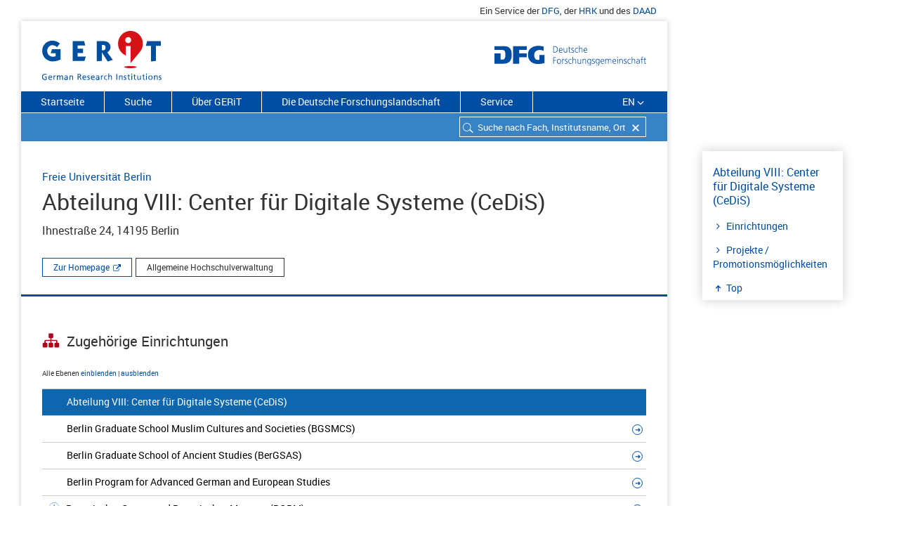

--- FILE ---
content_type: text/html; charset=utf-8
request_url: https://gerit.org/de/institutiondetail/24260
body_size: 181072
content:
<!DOCTYPE html> <html  lang='de'> <head> <title data-rh="true">(institutiondetail_title)</title> <meta data-rh="true" name="description" content="(institutiondetail_description)"/>  <style type='text/css'> @import '/css/react-select.css' </style> <style type='text/css'> @import '/css/styles.css' </style> <style type='text/css'>  </style> <link rel='shortcut icon' type='image/x-icon' href='/images/layout/favicon.ico'> <link rel='icon' type='image/png' href='/images/layout/favicon-32x32.png' sizes='32x32'> <link rel='icon' type='image/png' href='/images/layout/android-chrome-192x192.png' sizes='192x192'> </head> <body> <script defer src="https://consent.dfg.de/cookiebanner/cookieconsent.js"></script> <div id='root'><div class="main-wrap"><div class="satellitennavi hidden-print"><div class="container"><ul class="nav navbar-right"><li class="satellitennavi-eintrag"><span>Ein Service der </span><a href="http://www.dfg.de" target="blank" rel="noopener" title="Link zur Website Deutsche Forschungsgemeinschaft">DFG</a><span>, der <!-- --> </span><a href="https://www.hrk.de/" target="blank" rel="noopener" title="Link zur Website Hochschulrektorenkonferenz">HRK</a><span> und des <!-- --> </span><a href="https://www.daad.de/" target="blank" rel="noopener" title="Link zur Website Deutscher Akademischer Austauschdienst">DAAD</a></li></ul></div></div><div class="paper-wrap"><div><header><div class="logos"><div class="header"><h1 class="element-logo"><a href="/de"><img src="/images/layout/gerit-logo.svg" alt="Logo: German Research Institutions"/><span class="text-hide hidden-print">German Research Institutions</span></a></h1></div><div class="header dfg-logo"><img src="/images/layout/dfg_logo_schriftzug.svg" alt="Logo: Deutsche Forschungsgemeinschaft"/></div></div><div><div></div><div class="menubar sticky-wrapper"><nav class="rubriknavi hidden-print"><ul style="list-style-type:none"><li class="rubriknavi-eintrag"><a href="/de/">Startseite</a></li><li class="rubriknavi-eintrag"><a href="/de/search">Suche</a></li><li class="rubriknavi-eintrag"><a href="/de/about">Über GERiT</a></li><li class="rubriknavi-eintrag"><a href="/de/researchlandscape">Die Deutsche Forschungslandschaft</a></li><li class="rubriknavi-eintrag"><a href="/de/service">Service</a></li></ul><ul><li class="rubriknavi-eintrag rubriknavi-sprache"><a>EN</a><span class="icon-angle-down"></span></li></ul></nav><div class="suchfeld hidden-print"><div class="back-to-suchergebnis"></div><form class="element-suche hidden-print" id="search-panel"><div class="sucheErgebnisseite"><div role="combobox" aria-haspopup="listbox" aria-owns="react-autowhatever-1" aria-expanded="false" class="react-autosuggest__container"><div><input type="text" value="" autoComplete="off" aria-autocomplete="list" aria-controls="react-autowhatever-1" class="atom-suchfeld ui-autocomplete-input" placeholder="Suche nach Fach, Institutsname, Ort"/><span class="reset-search-field"></span><span class="icon-search-neutral"></span></div><div id="react-autowhatever-1" role="listbox" class="react-autosuggest__suggestions-container"></div></div></div></form></div></div></div></header><div><div class="container" id="main-content"><div class="row"><div class="spinner-container text-center"><img class="spinner" src="/images/layout/loader.gif"/></div></div></div></div><footer class="element-footer"><ul class="funktionsliste"><li class="footer-funktion"><a href="javascript:window.print()">Drucken<!-- --> <i class="icon-print"></i></a></li><li class="footer-funktion"><span class="shareLink">Teilen<!-- --> </span><a class="gerit-facebook" href="https://www.facebook.com/sharer/sharer.php?u=http://www.gerit.org" rel="noopener noreferrer" target="_blank"></a><a class="gerit-twitter" href="https://twitter.com/share?text=GERIT%20-%20Das%20Informationsportal%20zu%20Forschungseinrichtungen%20in%20Deutschland.&amp;url=http://www.gerit.org" rel="noopener noreferrer" target="_blank"></a></li><li class="footer-funktion"><span>Aktualisierungsdatum<!-- --> <!-- -->26.11.2025</span></li><li class="footer-funktion footer-funktion-totop"><span><a href="#top" class=""><i class="icon-up-small"></i></a></span></li></ul><div class="element-fibunacci"><div class=""></div><div class=""></div><div class=""></div><div class=""></div><div class=""></div><div class=""></div><div class=""></div><div class=""></div><div class=""></div><div class=""></div></div><div class="container footer-sitemap"><nav class="col-md-4 col-xs-4 col-lg-4"><a class="dfg-logo-footer" href="http://www.dfg.de/" target="_blank" rel="noopener noreferrer"><img src="/images/layout/dfg_logo_footer.svg" alt="Logo: Deutsche Forschungsgemeinschaft (DFG)" title="DFG"/></a></nav><nav class="col-md-4 col-xs-4 col-lg-4"><a class="hrk-logo-footer" href="https://www.hrk.de/" target="_blank" rel="noopener noreferrer"><img src="/images/layout/geritfooter-HRKlogo.svg" alt="Logo: Hochschulrektorenkonferenz"/></a></nav><nav class="col-md-4 col-xs-4 col-lg-4"><a class="daad-logo-footer" href="https://www.daad.de/" target="_blank" rel="noopener noreferrer"><img src="/images/layout/geritfooter-daad-logo.svg" alt="Logo: Deutscher Akademischer Austauschdienst"/></a></nav></div><div class="element-footer-copyright container"><div class="row"><div class="col-xs-12 col-md-3"><p>© DFG <!-- -->2025</p></div><div class="col-xs-12 col-md-9"><ul class="pull-right"><li class="atom-footer-copyright-eintrag"><a href="/de">Startseite</a></li><li class="atom-footer-copyright-eintrag"><a href="/de/search">Suche</a></li><li class="atom-footer-copyright-eintrag"><a href="/de/about">Über GERiT</a></li><li class="atom-footer-copyright-eintrag"><a href="/de/researchlandscape">Die Deutsche Forschungslandschaft</a></li><li class="atom-footer-copyright-eintrag"><a href="/de/contact">Kontakt</a></li><li class="atom-footer-copyright-eintrag"><a href="/de/imprint">Impressum</a></li><li class="atom-footer-copyright-eintrag"><a href="/de/privacypolicy">Datenschutz</a></li></ul></div></div></div></footer></div></div></div></div> <script> window.__PRELOADED_STATE__ = {"default":{"latestLoggedUrl":null,"test":"default","language":"DE","dictionary":{"german":{"homepage_menu":"Startseite","search_menu":"Suche","researchlandscape_menu":"Die Deutsche Forschungslandschaft","about_menu":"Über GERiT","contact_menu":"Kontakt","imprint_menu":"Impressum","service_menu":"Service","faq_menu":"FAQ","news_menu":"News","contact":"Contact","privacypolicy":"Datenschutz","privacypolicy_title":"GERiT: Datenschutz | DFG","satellit_product":"Ein Service der $, der $ und des $","satellit_product_0_link":"http://www.dfg.de","satellit_product_0_linktitle":"Link zur Website Deutsche Forschungsgemeinschaft","satellit_product_0_linkname":"DFG","satellit_product_1_link":"https://www.hrk.de/","satellit_product_1_linktitle":"Link zur Website Hochschulrektorenkonferenz","satellit_product_1_linkname":"HRK","satellit_product_2_link":"https://www.daad.de/","satellit_product_2_linktitle":"Link zur Website Deutscher Akademischer Austauschdienst","satellit_product_2_linkname":"DAAD","homepage_headline":"GERiT – German Research Institutions","homepage_description":"Sie wollen in Deutschland forschen oder studieren? GERiT – German Research Institutions – bietet Ihnen eine Übersicht über 33 000 Forschungseinrichtungen in Deutschland. Sie finden Profilinformationen, Stellenangebote, einrichtungs- und fachspezifische Promotionsordnungen sowie Verweise auf DFG-geförderte Projekte.","homepage_quicksearch":"Schnellsuche:","homepage_filtergroups":"Suche fachlich einschränken:","homepage_geosearch":"Geographische Suche:","home_submitFilterSearch":"Auswahl starten","filter_agrar_forst_ernaehrungswissenschaften":"Agrar-, Forst und Ernährungswissenschaften","filter_mathematik":"Mathematik, Naturwissenschaften","filter_humanmedizin_gesundheitswissenschaften":"Humanmedizin/Gesundheitswissenschaften","filter_ingenieurwissenschaften":"Ingenieurwissenschaften","filter_kunst_kunstwissenschaft":"Kunst/Kunstwissenschaft","filter_mathematik_naturwissenschaften":"Mathematik, Naturwissenschaften","filter_recht_wirtschaft_sozial":"Rechts-, Wirtschafts- und Sozialwissenschaften","filter_sport":"Sport","filter_zentrale_einrichtung":"Zentrale Einrichtung (ohne klinikspezifische Einrichtungen)","filter_zentrale_einrichtung_klinik":"Zentrale Einrichtung (Humanmedizin)","filterCell_placeholder_bundesland":"Bundesland","filterCell_placeholder_ort":"Ort","filterCell_placeholder_einrichtungsart":"Einrichtungsart","filterCell_placeholder_einrichtungstyp":"Einrichtungstyp","filterCheckBox_placeholder_promotion":"Nur Institutionen mit Promotionsmöglichkeit","filterTree_faecher_caption":"Fächer","filter_reset_label":"Alle Filter zurücksetzen","show_all_foci_label":"Alle einblenden","dont_show_all_foci_label":"Nicht alle einblenden","hinweis_mitglied":"Mitgliedseinrichtung der DFG","subhead_quellenangaben":"Kurzprofil","hinweis_quellenangaben":"Von der HRK erhobene Selbstdarstellung der Einrichtung. ","gerit_link_label":"Weitere Informationen zu Quellenangaben","gerit_link":" http://www.gerit.org/de/about","homepage_label_info_rexi":"Über GERiT","homepage_info_rexi":"Mit GERiT stellt die Deutsche Forschungsgemeinschaft (DFG) in Zusammenarbeit mit dem Deutschen Akademischen Austauschdienst (DAAD) und der Hochschulrektorenkonferenz (HRK) ein Informationsportal zu deutschen Forschungsstätten bereit. GERiT richtet sich an Studierende und Forschende aus dem In- und Ausland.","homepage_label_whatsnew":"Research Explorer ab jetzt GERiT","homepage_weiter":"Weiterlesen","institution_dfgprojects_title":"Projekte / Promotionsmöglichkeiten","institution_dfgprojects_missing":"Keine DFG-Projekte zu dieser Institution","institution_dfgprojects_found_1":"Laufende und abgeschlossene Projekte an dieser Einrichtung","institution_dfgprojects_found_2":"Promotionsmöglichkeiten an dieser Einrichtung","institution_dfgprojects_goto_1":"Zu den","institution_dfgprojects_goto_2":"Projekten in GEPRIS","institution_dfgproject_goto_1":"Zu dem","institution_dfgproject_goto_2":"Projekt in GEPRIS","search_input_placeholder":"Suche nach Fach, Institutsname, Ort","search_hits":"Treffer","search_hits_perInst":"Treffer an diesem Standort zeigen","search_hits_noResults":"Ihre Suche ergab keine Treffer.","search_hits_newsearch":"Neue Suche starten","search_hits_map_details":"Direkt zur Einrichtung ","search_hits_entry":"Institut","search_hits_entries":"Institute","institution_contact_title":"Kontakt","institution_identity_title":"Profil","institution_identity_goto":"Zur Homepage","institution_associated_goto":"Zur Einrichtung","institution_associated_title":"Zugehörige Einrichtungen","institution_associated_menu":"Einrichtungen","institution_associated_root":"","institution_associated_link_allLevel":" Alle Ebenen","institution_associated_link_expand":" einblenden","institution_associated_link_collapse":" ausblenden","institution_promotion_title":"Promotionsmöglichkeiten","institution_logo_hs_kompass":"logo-hochschulkompass.png","institution_promotion_menu":"Promotion","institution_addInfo_menu":"Weiterführende Infos","institution_addInfo_title":"Weiterführende Informationen zur Einrichtung","institution_addInfo_jobs":"Stellenanzeigen","institution_descr_jobs":"Zu den Stellenangeboten","institution_addInfo_wikipedia":"Wikipedia","institution_addInfo_wikipedia_label":"Profildarstellung der Einrichtung","institution_addInfo_foerderatlas":"Förderatlas","institution_addInfo_foerderatlas_label":"Forschungskennzahlen für diese Einrichtung","institution_addInfo_crossref":"Crossref","institution_addInfo_ror":"Research Organization Registry","institution_addInfo_phd":"PhDGermany-Datenbank","institution_addInfo_phd_label":"Stipendienfinder des DAAD","institution_addInfo_id":"Identifier der Einrichtung","institution_addInfo_id_label":"DFG-Inst_ID","institution_correction_teaser":"Gehören Sie dieser Forschungseinrichtung an oder vertreten Sie sie?","institution_correction":"Wenn Sie Änderungswünsche haben, nutzen Sie unser ","institution_correction_link":"Korrekturformular","institution_descr_ref":"Bildnachweis:","institution_descr_read":"Weiterlesen","institution_descr_readLess":"Weniger anzeigen","institution_jobs_text":"Stellenangebote an dieser Einrichtung.","institution_jobs_title":"Stellenangebote","institution_jobs_desc":"Aktuelle Stellenausschreibungen der Einrichtung","institution_numbers_instituts":"Einrichtungen","institution_numbers_faculties":"Fakultäten","institution_numbers_abteilungen":"Abteilungen","institution_numbers_fachbereiche":"Fachbereiche","institution_numbers_subjects":"Fächer","institution_numbers_students":"Studierende","institution_numbers_professorships":"Professorinnen/Professoren","institution_numbers_bereiche":"Bereiche","header_back_to_result":"Zurück zu meinem Suchergebnis","header_back_to_institution":"Zurück zur Einrichtung","header_back":"Zurück","footer_updateDate":"Aktualisierungsdatum","footer_upPage":"Zum Seitenanfang","footer_print":"Drucken","footer_share":"Teilen","footer_logo_hrk":"geritfooter-HRKlogo.svg","footer_logo_hrk_alt":"Logo: Hochschulrektorenkonferenz","footer_logo_daad":"geritfooter-daad-logo.svg","footer_logo_daad_alt":"Logo: Deutscher Akademischer Austauschdienst","foci_list_you_chose":"Sie haben gewählt","about_headline":"Über Gerit","about_teaser":"Mit GERiT stellt die Deutsche Forschungsgemeinschaft (DFG) in Zusammenarbeit mit dem Deutschen Akademischen Austauschdienst (DAAD) und der Hochschulrektorenkonferenz (HRK) ein Informationsportal zu deutschen Forschungsstätten bereit. GERiT richtet sich an Studierende und Forschende aus dem In- und Ausland.","about_anker_inhalt":"Inhalte und Aufbau von GERiT","about_anker_faecher":"Fächerklassifikation","about_anker_ziele":"Ziele und Zielgruppen","about_anker_service":"Service: Datendownload GERiT","about_anker_suche":"Suche und Technik","about_anker_quellenangabe":"Quellenangaben","about_subhead_inhalte":"Inhalte und Aufbau von GERiT","about_paragraph_1":"Die deutsche Forschungslandschaft ist vielfältig. Das Informationsportal GERiT – German Research Institutions – bietet einen Überblick zu rund 33 000 Instituten an deutschen Hochschulen und außeruniversitären Forschungseinrichtungen nach fachlichen, geografischen und strukturellen Kriterien. GERiT ersetzt „Research Explorer – Das deutsche Forschungsverzeichnis“, der im Oktober 2018 eingestellt wurde.","about_paragraph_2":"Hauptnutzen von GERiT ist die Möglichkeit, mit Hilfe einer sehr fein strukturierten Systematik fachlich qualifizierte Institute zu recherchieren. Das vom deutschen Statistischen Bundesamt (DESTATIS) entwickelte Klassifikationssystem unterscheidet insgesamt mehr als 650 Fächer. GERiT präsentiert deutsche Forschungseinrichtungen durchgehend auf Englisch und Deutsch. Hierzu zählen Informationen zur fachlichen Ausrichtung, Kontaktdaten und Anfahrtsskizzen sowie Links auf die für jedes Institut erfasste Homepage. Für viele Hochschulen verlinkt GERiT auf deren Stellenportale. In Kooperation mit der Hochschulrektorenkonferenz (HRK) verlinkt GERIT auch auf den dort entwickelten „Hochschulkompass“ und macht so Information über die Möglichkeit zur Promotion an einer Einrichtung zugänglich. Selbstverständlich sind auch Informationen zu DFG-geförderten Forschungsprojekten aus dem DFG-Informationssystem GEPRIS über GERiT verlinkt.","about_subhead_faecher":"Fächerklassifikation","about_paragraph_3":"In GERiT können Sie nach einem Standort in Deutschland oder einem Fach suchen. Die Fächer sind nach der Klassifikation des Statistischen Bundesamtes (DESTATIS) in drei Stufen aufgebaut:","about_ol_1":"Die oberste Ebene bilden die \"Fächergruppen\" wie z.B. „Mathematik, Naturwissenschaften“. Diese Ebene bezeichnet den allgemeinen Oberbegriff.","about_ol_2":"Unter einer Fächergruppe finden sich die zugeordneten \"Forschungsbereiche\" wie z. B. „Biologie“.","about_ol_3":"Die unterste Ebene setzt sich aus den speziellen \"Fachgebieten\" zusammen, wie z. B. „Botanik“.","about_link_destatis":"DESTATIS-Fächerklassifikation als PDF","about_link_destatis_href":"https://www.destatis.de/DE/Methoden/Klassifikationen/Bildung/personal-stellenstatistik.pdf?__blob=publicationFile","about_destatis":"Einrichtungen können mehreren DESTATIS-Fachgebieten zugeordnet sein.","about_subhead_ziele":"Ziele und Zielgruppen","about_paragraph_4":"GERiT ist ein Informationsportal der DFG, das in Zusammenarbeit mit der HRK und dem DAAD, die deutschen Forschungsstandorte im In- und Ausland transparent darstellt. Vor allem Studierende und Forschende aus dem In- und Ausland können hier die für sie fachlich relevanten Forschungseinrichtungen in Deutschland finden. GERiT ist somit ein hilfreiches Tool für das internationale Forschungsmarketing, um den Forschungsstandort Deutschland zu bewerben.","about_research_germany":"Weitere Informationen finden Sie dazu auf","about_research_germany_href":"http://www.research-in-germany.org/de.html","about_link_research_germany":"Research in Germany","about_paragraph_5":"Mit GERiT leistet die DFG auch einen Service im Sinne der Empfehlungen des Wissenschaftsrats zur Spezifikation des Kerndatensatz Forschung (KDSF), indem jede Einrichtung eine eindeutige Identifikationsnummer erhält (als so genannte Einrichtungs-Identifier).","about_link_kerndatensatz":"Informationen zum Kerndatensatz Forschung","about_link_kerndatensatz_href":"https://www.kerndatensatz-forschung.de","about_subhead_service":"Service: Datendownload GERiT","about_paragraph_6":"Sie können hier eine Excel-Datei mit folgenden Daten der Hochschulen, Universitäten, außeruniversitären Einrichtungen sowie Bundesforschungseinrichtungen herunterladen:","about_service_ul1":"Name der Einrichtung","about_service_ul2":"Einrichtungstyp","about_service_ul3":"Fachklassifikation","about_service_ul4":"Ort","about_service_ul5":"DFG-ID","about_link_csv":"Download Excel","about_link_csv_href":"/downloads/institutionen_gerit.xlsx","about_csv":"","about_paragraph_7":"Die Datei wird monatlich aktualisiert.","about_paragraph_8":"Mitgliedshochschulen der DFG können die ihre eigene Einrichtung betreffenden Daten unter Angabe des Verwendungszwecks bei folgender E-Mail-Adresse anfordern: ","about_mailto_statistik":"statistik@dfg.de","about_subhead_suche":"Suche und Technik","about_paragraph_9":"Die in GERiT eingesetzte Suche basiert auf der Programmbibliothek Apache Lucene mit der Schnittstelle Solr.","about_paragraph_10":"Fragen und Anregungen zu GERiT richten Sie bitte an unser E-Mail-Postfach: ","about_mailto":"institutionen-extern@dfg.de","about_subhead_quellenangabe":"Quellenangaben","about_paragraph_hsportrait":"Bei den Texten der Kurzprofile zu Universitäten handelt es sich um Selbstdarstellungen, die als sog. „Hochschulporträts“ für den Hochschulkompass der HRK erhoben und von dieser für GERiT bereitgestellt wurden ","about_paragraph_hsportrait_link_label":"(Hochschulkompass)","about_paragraph_hsportrait_link":"https://www.hochschulkompass.de/hochschulen/","about_paragraph_zahlen_1":". Die statistischen Informationen zu  Studierendenzahlen und Professuren stammen vom Statistischen Bundesamt ","about_paragraph_zahlen_link_label":"(Statistisches Bundesamt)","about_paragraph_zahlen_link":"https://www.destatis.de/DE/Publikationen/Thematisch/BildungForschungKultur/Hochschulen/PersonalHochschulen.html","about_paragraph_zahlen_2":"und geben den Stand der aktuellen Erhebung (2017) wieder.","contact_teaser":"Sie haben Anregungen oder Rückfragen? Schreiben Sie uns. ","contact_paragraph_1":"Häufige Fragen und die entsprechenden Antworten haben wir auf der Seite","contact_link_faq":" FAQ","contact_paragraph_11":" zusammengestellt.","contact_paragraph_2":" Für weitere Fragen und  Anregungen nutzen Sie bitte die folgende E-Mail-Adresse: ","contact_paragraph_3":"Bei Änderungswünschen zu den Daten Ihrer Einrichtung nutzen Sie das Korrekturformular. Dieses finden Sie über einen Link auf jeder Detailseite einer Einrichtung ganz unten. Alternativ können Sie Änderungswünsche an die E-Mail-Adresse ","contact_paragraph_4":" übermitteln. Voraussetzung ist, dass Sie dieser Einrichtung angehören und berechtigt sind, ihre Daten zu ändern.","contact_title":"GERiT: Kontakt GERiT | DFG","contact_description":"GERiT, das Webportal zu deutschen Forschungseinrichtungen, richtet sich an Studierende und Forschende aus dem In- und Ausland. Schreiben Sie uns.","tag_label_fak":"Fakultät","liste":"Listenansicht","kartenansicht":"Kartenansicht","group_view":"Gruppierte Ansicht","single_view":"Ungruppierte Ansicht","sort_abc":"Sortierung alphabetisch","sort_relevance":"Sortierung Relevanz","mehr":"Weitere Treffer","institution_meta_menu":"Top","correction_header":"Korrekturformular","correction_teaser":"Gehören Sie dieser Forschungseinrichtung an oder vertreten Sie sie, können Sie über das Korrekturformular Änderungswünsche mitteilen.","correction_paragraph_1":"Geben Sie in das jeweilige Feld bitte die korrekten Eingaben ein:","correction_label_institution":"Name der Institution","correction_de":"Deutsch","correction_en":"Englisch","correction_label_anschrift":"Anschrift","correction_label_www":"Website-Adresse","correction_label_fachbezeichnung":"Fachbezeichnung","correction_paragraph_aenderungswuensche_1":"Bitte teilen Sie uns ggf. Änderungswünsche zur Fachbezeichnung mit einer Erläuterung unter „Weitere Bemerkungen“ mit. Bitte wählen Sie bis zu fünf Fachgebiete aus dem ","correction_paragraph_aenderungswuensche_2":", der in GERiT genutzt wird.","correction_link_statistikAmt":"Fächerschlüssel des statistischen Bundesamtes","correction_link_statistikAmt_href":"https://www.destatis.de/DE/Methoden/Klassifikationen/Bildung/personal-stellenstatistik.pdf?__blob=publicationFile","correction_bemerkung":"Weitere Bemerkungen","correction_bemerkung_placeholder":"Hier können Sie ggf. weitere Hinweise geben.","correction_rueckfragen":"Angaben für evtl. Rückfragen","correction_label_name":"Ihr Name","correction_label_email":"Ihre E-Mail-Adresse","correction_pflichtfeld":"Pflichtfeld","correction_btn_senden":"Absenden","correction_status_missing_required_fields":"Bitte füllen Sie alle Pflichtfelder aus.","correction_status_server_error":"Ein Fehler ist aufgetreten.","correction_status_success":"Vielen Dank für Ihre Anfrage.","group_zur_einrichtung":"Direkt zur Einrichtung","group_weitere_treffer":"Weitere Treffer ","group_weitere_treffer_von":"weitere Treffer von","group_zeige":"zeige","group_mehr":"mehr","group_an":" an ","group_einblenden":" einblenden ","group_ausblenden":"ausblenden","group_fachliche_zuordnung":"Fachliche Zuordnung","hit_promotion":"Promotion möglich","institution_headline":"GERiT – German Research Institutions","institution_is_a_research_institution_in":"ist eine Forschungseinrichtung in","institution_is_a_research_institution":"ist eine Forschungseinrichtung","institution_more_info_in_gerit":"Mehr Informationen finden Sie in GERiT, einem Service der DFG.","institution_forschungseinrichtung":"Forschungseinrichtung","institution_einrichtung":"Einrichtung","institution_institution":"Insitution","institution_deutschland":"Deutschland","correctionform_title":"GERiT: Korrekturformular | DFG","correctionform_description":"Korrekturformular","home_title":"GERiT: German Research Institutions | DFG","home_description":"GERiT ist ein Informationsportal zu deutschen Forschungseinrichtungen. GERiT richtet sich an Studierende und Forschende aus dem In- und Ausland.","search_title":"GERiT: Suche nach Institutionen und Fächern | DFG","search_description":"GERiT ist ein Verzeichnis von über 33000 Forschungseinrichtungen in Deutschland. Suchen Sie nach Fächern, Ort oder Einrichtungstypen.","about_title":"GERiT: Über GERiT | DFG","about_description":"GERiT bietet Ihnen eine Übersicht über Forschungseinrichtungen in Deutschland. Sie finden Kontaktinfos, DFG-Projekte, Stellenangebote und Promotionsmöglichkeiten.","researchlandscape_title":"GERiT: Die deutsche Forschungslandschaft | DFG","researchlandscape_description":"GERiT bietet einen Überblick, auf welchen Internetplattformen Sie sich über die Forschungslandschaft in Deutschland informieren können.","service_title":"GERiT: Service | DFG","service_description":"Im Servicebereich von GERiT finden Sie viele nützliche Informationen wie z.B. die FAQ.","service_subhead_faq":"Häufig gestellte Fragen – FAQ","service_paragraph_1":"Hier finden Sie eine Sammlung von häufig gestellten Fragen und die entsprechenden Antworten. Finden Sie die passende Antwort nicht, schreiben Sie gerne an:","service_mailto":"institutionen-extern@dfg.de","service_faq_lesen":"FAQ lesen","service_subhead_news":"Research Explorer ab jetzt GERiT","service_paragraph_2":"Research Explorer – Das deutsche Forschungsverzeichnis heißt nun GERiT - German Research Institutions. Neben einem überarbeiteten Design und größerer Benutzerfreundlichkeit bietet GERiT auch einen deutlich erweiterten Informationsumfang: Sie können zu vielen Universitäten die Stellenbörsen und Wikipedia-Einträge erkunden und erhalten über verschiedene Identifier Zugriff zu weiteren Daten.","service_news_lesen":"Weitere Informationen","faq_title":"GERiT: FAQ – Häufig gestellte Fragen | DFG","faq_description":"Auf häufige Fragen zu GERiT – German Research Institutions finden Sie hier die Antworten.","faq_teaser":"Hier finden Sie eine Sammlung von häufig gestellten Fragen und die entsprechenden Antworten. Finden Sie die passende Antwort nicht, schreiben Sie gerne an: ","faq_anker_funktion":"Wie funktioniert die Suche in GERiT?","faq_anker_datenquelle":"Woher stammen die Daten von GERiT?","faq_anker_datenstand":"Wie oft werden die Daten aktualisiert?","faq_anker_change":"Ich habe einen Änderungsvorschlag zur Zuordnung oder zu den Kontaktdaten einer Einrichtung in GERiT. Wie kann ich diese weitergeben?","faq_anker_missing":" Was kann ich tun, wenn ich eine bestimmte Einrichtung in GERiT vermisse?","faq_anker_kontakt":"Wie kann ich die Einrichtungen in GERiT kontaktieren?","faq_anker_jobs":"Wo finde ich Stellenangebote, PhD-/Doktorandenstellen, Stipendien zu einer Einrichtung?","faq_anker_einrichtungen":"Wie finde ich in GERiT DFG-geförderte Forschungsprojekte einer Einrichtung?","faq_anker_id":"Was ist die DFG-Instituts-ID?","faq_anker_downloads":"Kann ich die Daten von GERiT downloaden?","faq_paragraph_1":"In das Suchfeld können Sie ein Stichwort (z.B. ein Fach), einen Einrichtungsnamen oder einen Ort eingeben. Sie können auch mit einem Suchbegriff im Suchfeld in Kombination mit Filtern suchen. Entweder geben Sie einen Suchbegriff ein und filtern dann die Treffer nach den gewünschten Kriterien, oder Sie benutzen gleich die Filter, um z.B. Institute einer bestimmten Fächergruppe auszuwählen. In der Ergebnisliste werden die gefundenen Forschungseinrichtungen gruppiert zu der jeweils übergeordneten Einrichtung ausgegeben.","faq_subhead_fachbezogen":"Fächerbezogene Suche","faq_paragraph_2":"Die fächerbezogene Erschließung der 33 000 in GERiT abgebildeten Organisationseinheiten ist das Kernelement des Informationssystems. Jede Einheit wird wenigstens einem von über 650 Fächern der Fächersystematik des deutschen Statistischen Bundesamtes (DESTATIS) zugeordnet. Da die Systematik dreistufig ist, sind auch gruppierende Suchen nach X \"Fächergruppen\", bzw. Y \"Forschungsbereichen\" möglich.","faq_paragraph_3":"Neben der Filterung nach fachlichen Kriterien können Sie nach Einrichtungstyp (Universitäten, außeruniversitäre Einrichtungen u.a.) filtern. Zudem können Sie die Treffermenge durch die Auswahl eines bestimmten Bundeslandes oder Ortes einschränken.","faq_paragraph_4":"Sie haben weiterhin die Möglichkeit, sich nur Einrichtungen anzeigen zu lassen, an denen eine Promotion möglich ist – die entsprechende Promotionsordnung macht GERiT per Link auf den Hochschulkompass der Hochschulrektorenkonferenz (HRK) zugänglich.","faq_paragraph_5":"Grundsätzlich funktioniert die Recherche als UND-Suche.","faq_subhead_geografische_suche":"Geografische Suche – Karte","faq_paragraph_6":"Sie haben die Möglichkeit, auf der Trefferseite (unter „Suche“) jederzeit zwischen der Listen- und der Kartendarstellung umzuschalten.","faq_paragraph_7":"Die interaktive Karte bildet sämtliche Orte ab, an denen sich in GERiT verzeichnete Forschungseinrichtungen befinden.","faq_paragraph_8":"Die Daten zu den nachgewiesenen Institutionen stammen aus der Institutsdatenbank der Deutschen Forschungsgemeinschaft DFG. Sie werden dort überwiegend im Rahmen der Antragsbearbeitung generiert und laufend qualitätsgesichert und aktualisiert.","faq_paragraph_9":"Die in den Profildarstellungen für Hochschulen präsentierten Zahlen zu Professorinnen/Professoren und Studierenden stammen vom Statistischen Bundesamt. Professorinnen/Professoren-Zahlen – Statistisches Bundesamt (DESTATIS): Bildung und Kultur. Personal an Hochschulen 2016. Sonderauswertung zur Fachserie 11, Reihe 4.4. Studierenden-Zahlen – Statistisches Bundesamt (DESTATIS): Bildung und Kultur. Studierende an Hochschulen Wintersemester 2016/2017. Sonderauswertung zur Fachserie 11, Reihe 4.1.","faq_paragraph_10":"Die Daten zu den Institutionen werden in der Regel täglich aktualisiert. Daten zu Professorinnen/Professoren und Studierenden werden jährlich, nach Veröffentlichung der Zahlen durch das Statistische Bundesamt aktualisiert.","faq_paragraph_11":"Wenn Sie die Seite zu einer Einrichtung in GERIT geöffnet haben, können Sie über das Korrekturformular am Ende der Seite in strukturierter Form Änderungsmitteilungen an die GERiT-Redaktion versenden. Voraussetzung ist, dass Sie dieser Einrichtung angehören und berechtigt sind, ihre Daten zu ändern. Wir überprüfen die Berechtigung zum Beispiel anhand Ihrer E-Mail-Adresse.","faq_paragraph_12":"GERiT ist fokussiert auf Einrichtungen in Deutschland, die von der öffentlichen Hand finanziert werden. Wenn eine Einrichtung an einem Ort fehlt, wenden Sie sich gerne an das Postfach ","faq_paragraph_121":" und teilen Sie uns die Informationen zu der fehlenden Einrichtung unter Angabe einer Webseite mit. Sofern die Einrichtung den Kriterien für die Aufnahme entspricht, nehmen wir sie im Anschluss an eine entsprechende Prüfung auf.","faq_paragraph_13":"Wählen Sie die gewünschte Einrichtung über die Suchfunktion aus und wechseln Sie dann auf die Detailseite einer Einrichtung, indem Sie auf den Einrichtungsnamen klicken.","faq_paragraph_14":"Auf der Folgeseite finden Sie im Bereich Kontakt die Anschrift und die Webadresse einer Einrichtung. Über die Webadresse finden Sie alle weiterführenden Informationen.","faq_paragraph_15":"Im Bereich „Weiterführende Informationen“ finden Sie Links auf die Stellenbörsen von etwa 100 Universitäten. Weitere Links auf Stellenangebote von Forschungseinrichtungen finden Sie auf der Seite ","faq_link_label_forschungslandschaft":"„Die deutsche Forschungslandschaft“","faq_paragraph_16":"Für weiterführende Fragen zu Arbeitsmöglichkeiten an einer Einrichtung recherchieren Sie bitte auf deren Internetseiten und kontaktieren Sie direkt die gewünschte Einrichtung.","faq_paragraph_17":"Promotionsangebote finden Sie in der ","faq_link_label_phdgermany_db":"PhDGermany-Datenbank","faq_link_phdgermany_db":"https://www.daad.de/deutschland/promotion/phd/de/","faq_paragraph_18":" des Deutschen Akademischen Austauschdienstes (DAAD) sowie über das Portal ","faq_link_label_research_germany":"\"Research in Germany\"","faq_link_research_germany":"https://www.research-in-germany.org/de/karriere-in-der-forschung/infos-fuer-doktoranden.html","faq_paragraph_19":"Auf der Detailseite einer Einrichtung finden Sie einen Bereich „DFG-geförderte Projekte“ wo Sie über einen Link auf das Informationssystem GEPRIS gelangen. Hier werden Ihnen alle laufenden und abgeschlossenen DFG-Projekte angezeigt.","faq_paragraph_20":"In seinen Empfehlungen zum „Kerndatensatz Forschung“ spricht sich der deutsche Wissenschaftsrat dafür aus, fachbezogene Daten über das Fach der Organisationseinheit zu klassifizieren, auf die sich ein Datum bezieht. Der Research Explorer, jetzt GERiT – German Research Institutions - wird hierfür als Referenzdatenbank genannt. Die DFG-Instituts-ID ist ein eindeutiger Schlüssel für Organisationseinheiten an deutschen Hochschulen und außeruniversitären Forschungseinrichtungen, der auch dann erhalten bleibt, wenn ein Institut beispielsweise seinen Namen ändert.","faq_link_kerndatensatz_forschung":"https://www.wissenschaftsrat.de/arbeitsbereiche-arbeitsprogramm/kerndatensatz_forschung.html","faq_link_label_kerndatensatz_forschung":"Weitere Informationen zum Projekt Kerndatensatz Forschung","faq_paragraph_21":"Auf der Seite ","faq_link_label_about_gerit":"„Über GERiT“ ","faq_paragraph_211":" finden Sie eine monatlich aktualisierte CSV-Datei mit den Stammdaten zu Universitäten, Hochschulen, Mitgliedseinrichtungen von MPG, HGF, FhG und WGL sowie von Bundesforschungseinrichtungen. Mitgliedseinrichtungen der DFG können Daten zu ihrer eigenen Einrichtung mit Angaben zum Verwendungszweck per E-Mail an ","email_statistik":"statistik@dfg.de ","faq_paragraph_212":" anfordern. Dort sind auch Hinweise willkommen, die über die Verwendung der allgemein zugänglichen Stammdaten Auskunft geben.","news_title":"GERiT: News | DFG","news_description":"Hier finden Sie aktuelle News zu GERiT.","imprint_title":"GERiT: Impressum | DFG","imprint_description":"Das Impressum zu GERiT bietet rechtliche Informationen zum Herausgeber des Informationsportals.","imprint_subhead_anbieter":"Anbieter","imprint_zeile_anbieter1":"Deutsche Forschungsgemeinschaft e.V.","imprint_zeile_anbieter2":"Kennedyallee 40","imprint_zeile_anbieter3":"53175 Bonn","imprint_zeile_tel":"Telefon: +49 (228) 885-1","imprint_zeile_fax":"Telefax: +49 (228) 885-2777","imprint_zeile_email":"E-Mail: postmaster@dfg.de","imprint_zeile_url_label":"URL: ","imprint_zeile_url_de":"http://www.dfg.de ","imprint_zeile_url_eu":"http://www.dfg.eu","imprint_zeile_ust_label":"USt-IdNr.: ","imprint_zeile_ust":"DE122276357","imprint_subhead_vertreter":"Vertreter","imprint_paragraph_vertreter":"Die Deutsche Forschungsgemeinschaft wird vertreten durch den Vorstand. Der Vorstand besteht aus der Präsidentin Prof. Dr. Katja Becker sowie der Generalsekretärin Dr. Heide Ahrens.","imprint_subhead_vereinsregister":"Vereinsregister","imprint_paragraph_vereinsregister":"Die Deutsche Forschungsgemeinschaft ist im Vereinsregister Bonn unter der Registernummer VR 2030 eingetragen.","imprint_subhead_fachliche_administration":"Fachliche Administration und Konzeption für GERiT","imprint_zeile_fachliche_administration_1":"Deutsche Forschungsgemeinschaft – Gruppe Informationsmanagement","imprint_zeile_fachliche_administration_2":"Holger Hahnen","imprint_zeile_fachliche_administration_3":"Markus Jagsch","imprint_zeile_fachliche_administration_kontakt_label":"Kontakt: ","imprint_fachliche_administration_kontakt_email":"institutionen-extern@dfg.de","imprint_subhead_entwicklung":"Programmierung und Entwicklung","imprint_zeile_entwicklung1":"Qvest Digital AG","imprint_zeile_entwicklung_website_label":"Website: ","imprint_zeile_entwicklung_website":"https://www.qvest.com/","imprint_subhead_weiterentwicklung":"Weiterentwicklung und Betrieb","imprint_zeile_weiterentwicklung1":"USU GmbH","imprint_zeile_weiterentwicklung2":"Spitalhof","imprint_zeile_weiterentwicklung3":"71696 Möglingen","imprint_zeile_weiterentwicklung_website":"https://www.usu.com/","imprint_subhead_haftungsausschluss":"Haftungsausschluss","imprint_paragraph_haftungsausschluss":"Die veröffentlichten Informationen sind sorgfältig zusammengestellt, erheben aber keinen Anspruch auf Aktualität, sachliche Korrektheit oder Vollständigkeit; eine entsprechende Gewähr wird nicht übernommen. Alle kostenfreien Angebote sind unverbindlich. Die DFG ist nicht für die Inhalte fremder Seiten verantwortlich, die über einen Link erreicht werden. Die veröffentlichten Links werden mit größtmöglicher Sorgfalt recherchiert und zusammengestellt. Die DFG ist nicht für den Inhalt der verknüpften Seiten verantwortlich und macht sich den Inhalt nicht zu eigen. Für illegale, fehlerhafte oder unvollständige Inhalte sowie für Schäden, die durch die Nutzung oder Nichtnutzung der Informationen entstehen, haftet allein der Anbieter der Website, auf die verwiesen wurde. Die Haftung desjenigen, der lediglich auf die Veröffentlichung durch einen Link hinweist, ist ausgeschlossen.","imprint_subhead_copyright":"Copyright","imprint_paragraph_copyright_1":"Für die Internetseiten unter ","imprint_paragraph_copyright_link_gerit":"http://www.gerit.org ","imprint_paragraph_copyright_2":" liegen alle Rechte (insbesondere Urheberrechte und Copyright) bei der Deutschen Forschungsgemeinschaft.","imprint_paragraph_copyright_3":"Das Logo von GERiT ist als Unionsmarke geschützt.","imprint_paragraph_copyright_4":"Für die ","imprint_paragraph_copyright_link_download":"Download-Datei ","imprint_paragraph_copyright_5":" ist eine Vervielfältigung und Verbreitung für nichtkommerzielle pädagogische, wissenschaftliche oder private Zwecke - auch in Auszügen - unter Angabe der Quelle gestattet. Eine kommerzielle Nutzung bedarf in jedem Fall der vorherigen Zustimmung der DFG. ","imprint_subhead_googlemaps":"Google Maps als Kartenanbieter","imprint_paragraph_googlemaps":"Die Webseite www.gerit.org verwendet Google Maps API, um geographische Informationen visuell darzustellen. Bei der Nutzung von Google Maps werden von Google auch Daten über die Nutzung der Maps-Funktionen durch Besucher der Webseiten erhoben, verarbeitet und genutzt. Nähere Informationen über die Datenverarbeitung durch Google sind den Datenschutzhinweisen von Google entnehmen. Dort können im Datenschutzcenter auch die Einstellungen verändert werden, so dass Sie Ihre Daten verwalten und schützen können. Durch die Nutzung des Google-Maps-Angebots auf dieser Seite erklären Sie sich mit der Erfassung, Bearbeitung sowie Nutzung der automatisiert erhobenen Daten durch Google Inc. gemäß den jeweils aktuellen Datenschutzrichtlinien von Google Inc.  einverstanden.","resarchlandscape_headline":"Die deutsche Forschungslandschaft","resarchlandscape_teaser":"In Deutschland gibt es eine vielfältige Forschungslandschaft. Dabei haben die Forschungsorganisationen unterschiedliche Schwerpunkte. Im Folgenden geben wir Ihnen einen kurzen Überblick, auf welchen Internetplattformen Sie sich über die Forschungslandschaft in Deutschland informieren können.","researchlandscape_image_text":"Unter Suche in der Kartenansicht von GERiT findet sich ein Überblick über die Orte mit Forschungseinrichtungen in Deutschland.","researchlandscape_image_alttext":"Karte von Deutschland mit Angabe wo es Forschungseinrichtungen gibt.","researchlandscape_image_src":"/images/content/forschungslandschaft_karte.png","researchlandscape_anker_reserach":"Die deutsche Forschungslandschaft","researchlandscape_anker_joboffer":"Stellenangebote für Forscherinnen und Forscher","researchlandscape_subheader_landscape":"Die deutsche Forschungslandschaft","researchlandscape_paragraph_1":"Deutschland bietet in der Forschung vielfältige und attraktive Einrichtungen wie Universitäten, Fachhochschulen, außeruniversitäre Forschungseinrichtungen, Einrichtungen des Bundes und der Länder, sowie Forschungs- und Entwicklungszentren von Unternehmen. Mit GERiT präsentiert die Deutsche Forschungsgemeinschaft (DFG) Informationen zu über 33000 Instituten und Suchoptionen zu Standorten, Fächern oder Schlagworten.","researchlandscape_link_label_gerit":"http://www.gerit.org/de/search","researchlandscape_link_gerit":"http://www.gerit.org/de/search","researchlandscape_paragraph_2":"GERiT bietet zahlreiche Recherchemöglichkeiten zur Struktur des Forschungsstandorts Deutschland. Einen umfassenden Überblick über die deutsche Forschungslandschaft erhalten Sie auch auf","researchlandscape_link_research_germany":"https://www.research-in-germany.org/de/forschungslandschaft.html","researchlandscape_link_label_research_germany":"Research in Germany","researchlandscape_paragraph_3":"Tiefergehende Informationen und Analysen zu den Themen Forschung, Förderung und Innovation finden Sie u. a. unter:","researchlandscape_ul_foerderatlas":"http://www.dfg.de/sites/foerderatlas2018/","researchlandscape_ul_label_foerderatlas":"DFG-Förderatlas","researchlandscape_ul_bundesbericht":"https://www.bundesbericht-forschung-innovation.de/","researchlandscape_ul_label_bundesbericht":"Bundesbericht Forschung und Innovation","researchlandscape_subhead_stellenangebote":"Stellenangebote für Forscherinnen und Forscher","researchlandscape_paragraph_4":"Sie finden in GERiT auf den Ansichten von rund 100 Universitäten unter „Weiterführende Informationen“ jeweils einen Link auf die Stellenbörse der Hochschule.","researchlandscape_paragraph_5":"In DFG-geförderten Projekten werden ebenfalls regelmäßig Stellen für Forschende ausgeschrieben.","researchlandscape_link_stellenausschreibung":"http://www.dfg.de/service/jobs/dfg_gefoerderte_verfahren/index.html","researchlandscape_link_label_stellenausschreibung":"Zu den Stellenausschreibung DFG-geförderter Projekte","researchlandscape_paragraph_6":"Stellenbörsen anderer wichtiger Forschungsorganisationen sind z.B.","researchlandscape_ul_job_maxplanck":"https://www.mpg.de/stellenboerse","researchlandscape_ul__label_job_maxplanck":"Stellenbörse der Max-Planck-Gesellschaft ","researchlandscape_ul_job_fraunhofer":"https://www.fraunhofer.de/de/jobs-und-karriere.html","researchlandscape_ul_job_label_fraunhofer":"Stellenbörse der Fraunhofer Gesellschaft","researchlandscape_ul_job_leibniz":"https://www.leibniz-gemeinschaft.de/nc/karriere/stellenportal/","researchlandscape_ul_job_label_leibniz":"Stellenbörse der Leibniz Gemeinschaft","researchlandscape_ul_job_helmholtz":"https://www.helmholtz.de/karriere_talente/stellenangebote/","researchlandscape_ul_job_label_helmholtz":"Stellenbörse der Helmholtz-Gemeinschaft","researchlandscape_paragraph_61":"Eine Übersicht über die Stellenangebote an den Hochschulen findet sich im ","researchlandscape_link_jobs_hrk":"https://www.hrk.de/hrk/stellenanzeigen/stellenanzeigen-der-hochschulen/","researchlandscape_link_jobs_label_hrk":"Internetportal der Hochschulrektorenkonferenz","researchlandscape_paragraph_7":"In Deutschland werden viele Stellenanzeigen geordnet nach Branchen/Fachrichtungen über die Zeitung „Die ZEIT“ ausgeschrieben.","researchlandscape_link_jobs_zeit":"https://www.academics.de/stellenanzeigen","researchlandscape_link_label_jobs_zeit":"Stellenbörse „academics“ der Zeitschrift „Die Zeit“","pageNotFound_title":"404 Seite nicht gefunden","pageNotFound_headline":"Die aufgerufene Seite existiert nicht.","pageNotFound_paragraph_1":"Leider ist die von Ihnen aufgerufene Internet-Adresse in GERiT nicht oder nicht mehr vorhanden.","pageNotFound_subtitle_1":"Dieser Fehler kann auftreten wenn Sie","pageNotFound_li_1":"einem veralteten Link gefolgt sind,","pageNotFound_li_2":"ein altes Lesezeichen (Bookmark) verwenden,","pageNotFound_li_3":"sich ein Schreibfehler in die Adresse (URL) eingeschlichen hat.","pageNotFound_subtitle_2":"Sie haben folgende Möglichkeiten:","pageNotFound_li_4":"Klicken Sie auf einen Link in der Hauptnavigation oben.","pageNotFound_li_5":"Nutzen Sie die Suchfunktion unter ","pageNotFound_link_intern_label_suche":"„Suche“ ","pageNotFound_li_6":" in der Hauptnavigation oben.","pageNotFound_li_7":"Wenn Sie die URL eingetippt haben, überprüfen Sie bitte ob die Schreibweise korrekt ist und versuchen es erneut.","pageNotFound_li_8":"Rufen Sie die ","pageNotFound_link_intern_label_startseite":"Startseite ","pageNotFound_li_9":" auf, um Ihre Recherche zu starten.","pageNotFound_paragraph_10":"Vielen Dank!","map_legende_red":"Bei Klick auf den roten Punkt wird weiter in die Karte gezoomt.","map_legende_blue":"Bei Klick auf den blauen Punkt werden die hier verorteten Einrichtungen angezeigt.","hitgroupsTooltip":"Geben Sie Ergebnisse gruppiert nach der obersten Ebene der Institutshierarchie (Hochschulen, Fachhochschulen, etc.) oder als Einzeltreffer auf Institutsebene aus.","sortByTooltip":"Sortierung nach Institutsname oder nach Relevanz des Treffers.","correction_status_no_changes_made":"Sie haben keine Änderungen vorgenommen."},"english":{"homepage_menu":"Home","search_menu":"Search","researchlandscape_menu":"German research landscape","about_menu":"About GERiT","service_menu":"Service","faq_menu":"FAQ","news_menu":"News","contact_menu":"Contact","imprint_menu":"Legal Disclaimer","contact":"Contact","privacypolicy":"Privacy Policy","privacypolicy_title":"GERiT: Privacy Policy | DFG","satellit_product":"A service of the $, the $ and the $","satellit_product_0_link":"http://www.dfg.de/en","satellit_product_0_linktitle":"Link to the DFG website","satellit_product_0_linkname":"DFG","satellit_product_1_link":"https://www.hrk.de/home","satellit_product_1_linktitle":"Link to the HRK website","satellit_product_1_linkname":"HRK","satellit_product_2_link":"https://www.daad.de/en/","satellit_product_2_linktitle":"Link to the DAAD website","satellit_product_2_linkname":"DAAD","homepage_quicksearch":"Quick search","homepage_filtergroups":"Filter by subject group:","homepage_geosearch":"Geographical search:","home_submitFilterSearch":"Start search","filter_agrar_forst_ernaehrungswissenschaften":"Agriculture, Forestry and Nutritional Science, Veterinary Medicine","filter_geisteswissenaften":"Humanities","filter_humanmedizin_gesundheitswissenschaften":"Medicine","filter_ingenieurwissenschaften":"Engineering","filter_kunst_kunstwissenschaft":"Art, Art Theory","filter_mathematik_naturwissenschaften":"Mathematics, Natural Sciences","filter_recht_wirtschaft_sozial":"Law, Economics and Social Sciences","filter_sport":"Sport","filter_zentrale_einrichtung":"Central facilities (excluding clinical facilities)","filter_zentrale_einrichtung_klinik":"Central facilities of the university hospitals (medicine only)","filterCell_placeholder_bundesland":"Federal state","filterCell_placeholder_ort":"Town","filterCell_placeholder_einrichtungsart":"Type of institution","filterCell_placeholder_einrichtungstyp":"Type of Facility","filterCheckBox_placeholder_promotion":" Only institutions that offer a doctoral programme","filterTree_faecher_caption":"Subject areas","filter_reset_label":"Clear all filters","show_all_foci_label":"Show all","dont_show_all_foci_label":"Do not show all","hinweis_mitglied":"DFG member organisation","subhead_quellenangaben":"Quick profile","hinweis_quellenangaben":"Self-portrayal of the institution by the HRK.","gerit_link_label":" Further information on sources","gerit_link":" http://www.gerit.org/de/about","homepage_headline":"GERiT – German Research Institutions","homepage_description":"Are you interested in researching or studying in Germany? GERiT – German Research Institutions – provides an overview of 33,000 research institutions in Germany. Here you will find institutional profiles, job vacancies, the doctoral regulations for specific institutions and subject areas, and links to DFG-funded projects.","homepage_label_info_rexi":"About GERiT","homepage_info_rexi":"GERiT is an information portal on German research institutions provided by the Deutsche Forschungsgemeinschaft (DFG, German Research Foundation) in partnership with the German Academic Exchange Service (DAAD) and the German Rectors’ Conference (HRK). GERiT is aimed at students and researchers in Germany and abroad.","homepage_label_whatsnew":"Research Explorer is now GERiT","homepage_weiter":"Read more","institution_dfgprojects_title":"Projekts / Doctoral Opportunities","institution_dfgprojects_missing":"missing translation","institution_dfgprojects_found_1":"View all current and completed DFG projects ","institution_dfgprojects_found_2":"Doctoral Opportunities at this institution","institution_dfgprojects_goto_1":"View the ","institution_dfgprojects_goto_2":" projects in GEPRIS","institution_dfgproject_goto_1":"View the","institution_dfgproject_goto_2":" project in GEPRIS","search_input_placeholder":"Search by subject area, institute, town","search_hits":"Results","search_hits_enterText":"Please enter a search term.","search_hits_noResults":"Your search returned no results.","search_hits_newsearch":"Start new search","search_hits_map_details":"Go to institution","search_hits_entry":"institution","search_hits_entries":"institutions","institution_contact_title":"Contact","institution_identity_title":"Profile","institution_identity_goto":"Go to website","institution_associated_goto":"Go to institution","institution_associated_title":"Affiliated institutions","institution_associated_root":"","institution_associated_link_allLevel":"All level","institution_associated_link_expand":" expanded","institution_associated_link_collapse":" collapsed","institution_associated_menu":"Institutions","institution_promotion_title":"Doctoral Opportunities","institution_logo_hs_kompass":"logo-hochschulkompass_en.png","institution_promotion_menu":"Doctoral programmes","institution_addInfo_menu":"Further information","institution_addInfo_title":"Further information about this institution","institution_addInfo_jobs":"Job vacancies","institution_descr_jobs":"Job vacancies","institution_addInfo_wikipedia":"Wikipedia","institution_addInfo_wikipedia_label":"Profile presentation of the institution","institution_addInfo_foerderatlas":"Funding Atlas","institution_addInfo_foerderatlas_label":"Research KPIs for this institution","institution_addInfo_crossref":"Crossref-ID","institution_addInfo_ror":"Research Organization Registry","institution_addInfo_phd":"PhDGermany-Database","institution_addInfo_phd_label":"Scholarship Finder of the DAAD","institution_addInfo_id":"Institution identifier","institution_addInfo_id_label":"DFG-Institut-ID","institution_correction_teaser":"Are you affiliated with this institution or do you represent it?","institution_correction":"If you would like to request changes, please use our ","institution_correction_link":"correction form.","institution_descr_ref":"Picture credit:","institution_descr_read":"Read more","institution_descr_readLess":"Show less","institution_jobs_text":"Job vacancies at this institution.","institution_jobs_title":"Job vacancies","institution_jobs_desc":"Current Job vacancies at this institution","institution_numbers_instituts":"Institutions","institution_numbers_faculties":"Faculties","institution_numbers_abteilungen":"Units","institution_numbers_fachbereiche":"Departments","institution_numbers_subjects":"Subjects","institution_numbers_students":"Students","institution_numbers_professorships":"Professors","institution_numbers_bereiche":"Department","header_back_to_result":"Back to search result","header_back_to_institution":"Back to to institution","header_back":"Back","footer_updateDate":"Updated on","footer_upPage":"Back to top","footer_print":"Print","footer_share":"Share","footer_logo_hrk":"geritfooter-HRKlogo-en.svg","footer_logo_hrk_alt":"Logo: German Rectors Conference","footer_logo_daad":"geritfooter-daad-logo-en.svg","footer_logo_daad_alt":"Logo: German Academic Exchange Service","foci_list_you_chose":"You have selected","about_headline":"About GERiT","about_teaser":"GERiT is an information portal on German research institutions provided by the Deutsche Forschungsgemeinschaft (DFG, German Research Foundation) in partnership with the German Academic Exchange Service (DAAD) and the German Rectors’ Conference (HRK). GERiT is aimed at students and researchers in Germany and abroad.","about_anker_inhalt":"Content and structure of GERiT","about_anker_faecher":"Subject classification","about_anker_ziele":"Aims and target audience","about_anker_service":"Service: GERiT data download","about_anker_suche":"Search function and software","about_subhead_quellenangabe":"Sources","about_anker_quellenangabe":"Sources","about_paragraph_hsportrait":"The quick profiles of the universities are written by the institutions themselves. The text was originally produced for the Higher Education Compass developed by the HRK, which has now made the information available for GERiT ","about_paragraph_hsportrait_link_label":"(Hochschulkompass)","about_paragraph_hsportrait_link":"https://www.hochschulkompass.de/en/higher-education-institutions/","about_paragraph_zahlen_1":". Statistical information on student numbers and professorships is sourced from the Federal Statistical Office ","about_paragraph_zahlen_link_label":"(Statistisches Bundesamt)","about_paragraph_zahlen_link":"https://www.destatis.de/DE/Publikationen/Thematisch/BildungForschungKultur/Hochschulen/PersonalHochschulen.html","about_paragraph_zahlen_2":"and represents the most recent data available (2017).","about_subhead_inhalte":"Content and structure of GERiT","about_paragraph_1":"The German research landscape is large and varied. The information portal GERiT – German Research Institutions – provides an overview of approximately 33,000 institutes at German universities and non-university research institutions, organised by subject area as well as by geographical and structural criteria. GERiT replaces ‘Research Explorer – The German research directory’, which was taken offline in October 2018.","about_paragraph_2":"The main advantage of GERiT is that it allows users to search for institutes in a particular field with the aid of a very finely structured classification system. The classification system developed by the Federal Statistical Office (DESTATIS) identifies more than 650 different subject areas. GERiT presents information about German research institutions in both English and German. This includes information about the disciplines represented at a particular institution, contact details, location maps and links to each institute’s own website. For many universities GERiT also provides a link to the institution’s own careers portal. In partnership with the German Rectors’ Conference (HRK), GERiT is linked to the Higher Education Compass, giving access to information about doctoral programmes at each institution. If so, a link is provided to the university’s doctoral regulations. Information about DFG-funded research projects listed in the DFG’s own information system GEPRIS can also be accessed through GERiT.","about_subhead_faecher":"Subject classification","about_paragraph_3":"In GERiT you can search for a location in Germany or a subject area. Subject areas are categorised in three levels in accordance with the classification system used by the Federal Statistical Office (DESTATIS).","about_ol_1":"The highest level is that of ‘subject groups’, such as mathematics or natural sciences. This level is the generic classification.","about_ol_2":"Below the subject group are the various ‘disciplines’ categorised in that group, for example biology.","about_ol_3":"The lowest level is that of specific ‘research areas’, such as botany.","about_link_destatis":"DESTATIS subject classification system as PDF (German only)","about_link_destatis_href":"https://www.destatis.de/DE/Methoden/Klassifikationen/Bildung/personal-stellenstatistik.pdf?__blob=publicationFile","about_destatis":"An institution may be classified under multiple DESTATIS research areas.","about_subhead_ziele":"Aims and target audience","about_paragraph_4":"GERiT is an information portal provided by the DFG in partnership with the HRK and the DAAD. It provides a transparent overview of German research institutions in Germany and abroad. It is primarily designed to enable students and researchers from Germany and other countries to find German research institutions in the particular areas they are interested in. GERiT is therefore a useful tool for international research marketing, promoting Germany as a place to research.","about_research_germany":"More information on this topic is available from ","about_research_germany_href":"https://www.research-in-germany.org/en.html","about_link_research_germany":"Research in Germany","about_paragraph_5":"Through GERiT, the DFG is also providing a service in line with the recommendations of the German Council of Science and Humanities on the specification of the Research Core Data Set by assigning each institution a unique identifying number (the institution identifier).","about_link_kerndatensatz":"Information about the Research Core Data Set (in German)","about_link_kerndatensatz_href":"https://www.kerndatensatz-forschung.de","about_subhead_service":"Service: GERiT data download","about_paragraph_6":"Here you can download a Excel file containing the following data on universities, other higher education institutions, non-university institutions and federal research institutions:","about_service_ul1":"Name of the institution","about_service_ul2":"Type of institution","about_service_ul3":"Subject classification","about_service_ul4":"Location","about_service_ul5":"DFG ID","about_link_csv":"Download GERiT Excel","about_link_csv_href":"/downloads/institutionen_gerit.xlsx","about_csv":"","about_paragraph_7":"The file is updated on a monthly basis.","about_paragraph_8":"DFG member universities can request the data relating to their own institutions by contacting us on the email address below, stating the intended use of the data: ","about_mailto_statistik":"statistik@dfg.de","about_subhead_suche":"Search function and software","about_paragraph_9":"The search function in GERiT is based on the Apache Lucene software library with the Solr interface.","about_paragraph_10":"If you have any questions or comments about GERiT, please send them to: ","about_mailto":"institutionen-extern@dfg.de","contact_teaser":"Questions or comments? Get in touch. ","contact_paragraph_1":"You will find frequently asked questions and the answers to them on the ","contact_link_faq":" FAQ","contact_paragraph_11":" page.","contact_paragraph_2":" If you have any further questions or comments, please use the following e-mail address: ","contact_paragraph_3":"If you would like to suggest a change to your institution`s details, please use the corrections form. You will find a link to this at the bottom of the details page for each institution. Alternatively, you can send suggested changes to the e-mail address ","contact_paragraph_4":" . You must belong to the institution and be authorised to update its details.","contact_title":"GERiT: Contact | DFG","contact_description":"GERiT, the online portal for information on German research institutions, is aimed at students and researchers in Germany and abroad. Get in touch.","tag_label_fak":"faculty","liste":"List view","kartenansicht":"Map view","group_view":"Grouped view","single_view":"Ungrouped view","sort_abc":"Sort by alphabet","sort_relevance":"Sort by relevance","mehr":"more","institution_meta_menu":"Top","correction_header":"GERiT – Corrections","correction_teaser":"If you work for or represent this research institution, you may use this form to request changes to the institutions database of the DAAD, HRK and DFG.","correction_paragraph_1":"Please correct your entries:","correction_label_institution":"Facility Name","correction_de":"German","correction_en":"English","correction_label_anschrift":"Address","correction_label_www":"Website","correction_label_fachbezeichnung":"Subject designation","correction_paragraph_aenderungswuensche_1":"Please note that GERiT uses the ","correction_paragraph_aenderungswuensche_2":"For changes to the subject designation, please choose up to five subject areas and add them under \"Additional comments\".","correction_link_statistikAmt":"subject classification of the Federal Statistical Office of Germany.","correction_link_statistikAmt_href":"https://www.destatis.de/DE/Methoden/Klassifikationen/Bildung/personal-stellenstatistik.pdf?__blob=publicationFile","correction_bemerkung":"Additional comments","correction_bemerkung_placeholder":"Enter any additional information here.","correction_rueckfragen":"Information for further enquiry","correction_label_name":"Your name","correction_label_email":"Your Email","correction_pflichtfeld":"required","correction_btn_senden":"Send","correction_status_missing_required_fields":"Please complete all required fields.","correction_status_server_error":"An error occured.","correction_status_success":"Thank you for your request.","group_zur_einrichtung":"Go to institution","group_weitere_treffer":"Show more ","group_weitere_treffer_von":"of","group_zeige":"Show","group_mehr":"more","group_an":" at ","group_einblenden":"results","group_ausblenden":"hide","group_fachliche_zuordnung":"Subject category","hit_promotion":"Offers doctoral programmes","institution_headline":"GERiT - German Research Institutions","institution_is_a_research_institution_in":"is a German research institution in","institution_is_a_research_institution":"is a German research institution","institution_more_info_in_gerit":"Further information can be found in GERiT, a DFG service.","institution_forschungseinrichtung":"Research institution","institution_einrichtung":"Institution","institution_institution":"Insitution","institution_deutschland":"Germany","correctionform_title":"GERiT: Corrections | DFG","correctionform_description":"You may use this form to request changes to the institutions database of the DAAD, HRK and DFG.","home_title":"GERiT: German Research Institutions | DFG","home_description":"GERiT provides an overview of research institutions in Germany. You can find contact details, DFG projects, job vacancies and opportunities for doctoral research.","search_title":"GERiT: Search | DFG","search_description":"GERiT is a directory of more than 33,000 research institutions in Germany. Search for subjects, location or institution types.","about_title":"GERiT: About GERiT | DFG","about_description":"GERiT is an information portal on German research institutions. GERiT is aimed at students and researchers in Germany and abroad.","researchlandscape_title":"GERiT: The German research landscape | DFG","researchlandscape_description":"GERiT lists online resources where you can find information about the German research landscape.","service_title":"GERiT: Service | DFG","service_description":"In the service area of GERiT you will find many useful information, such as: the FAQ.","service_subhead_faq":"Frequently asked questions – FAQs","service_paragraph_1":"Here you will find a list of frequently asked questions and the answers to them. If you can’t find the answer you are looking for, you can contact us at: ","service_mailto":"institutionen-extern@dfg.de","service_faq_lesen":"Read FAQ","service_subhead_news":"Reserach Explorer now GERiT","service_paragraph_2":"Research Explorer – The German research directory is now called GERiT - German Research Institutions. As well as being revised and updated to improve the user experience, GERiT also provides an expanded range of information. For many universities it now provides links to careers pages and Wikipedia entries, as well as various identifiers giving access to further information.","service_news_lesen":"More informations","faq_title":"GERiT: FAQ – Frequently asked questions | DFG","faq_description":"Find answers to frequently asked questions about GERiT – German Research Institutions - here.","faq_teaser":"Here you will find a list of frequently asked questions and the answers to them. If you can’t find the answer you are looking for, you can contact us at: ","faq_anker_funktion":"How does the search function in GERiT work?","faq_anker_datenquelle":"Where does the data in GERiT come from?","faq_anker_datenstand":"How often is the data updated?","faq_anker_change":"I would like to suggest a change to the classification or contact details of an institution in GERiT. How can I do this?","faq_anker_missing":"What can I do if I can’t find a particular institution in GERiT?","faq_anker_kontakt":"How can I contact the institutions in GERiT?","faq_anker_jobs":"Where can I find job vacancies, PhD/doctoral posts and fellowships advertised by an institution?","faq_anker_einrichtungen":"How can I find DFG-funded research projects at an institution in GERiT?","faq_anker_id":"What is the DFG institute ID?","faq_anker_downloads":"Can I download data from GERiT?","faq_paragraph_1":"In the search box, you can enter a keyword (e.g. a subject area), the name of an institution or a location. You can also search by using a search term combined with filters. Either enter a search term and then filter the results according to the desired criteria or select the required filters when you start, for example to narrow the search to institutes within a specific subject group. In the list of results, the research institutions are grouped under the higher-level institution.","faq_subhead_fachbezogen":"Subject area search","faq_paragraph_2":"The subject-based indexing of the 33,000 organisational units listed in GERiT is the core of the information system. Each unit is assigned to at least one of the 650 subject areas defined in the classification system used by the Federal Statistical Office (DESTATIS). Because this is a three-level system, you can also search by X (subject group) or Y (discipline) for grouped results.","faq_paragraph_3":"As well as filtering by subject criteria, you can also filter by institution type (university, non-university institution etc.). You can also narrow down the results by selecting a particular federal state or location.","faq_paragraph_4":"You can still choose to show only institutions that offer doctorates – GERiT provides a link to the institution’s doctoral regulations via the Higher Education Compass offered by the German Rectors’ Conference (HRK).","faq_paragraph_5":"Searches are AND searches by default.","faq_subhead_geografische_suche":"Geographical search – Map","faq_paragraph_6":"On the results page (under ‘Search’), you can switch between list view and map view at any time.","faq_paragraph_7":"The interactive map shows the locations of all the research institutions listed in GERiT.","faq_paragraph_8":"The data for the listed institutions is sourced from the institution database of the DFG (German Research Foundation). The data in this database is generated primarily during the processing of proposals and is continually quality-assured and updated.","faq_paragraph_9":"The numbers of professors and students shown in the university profiles are sourced from the Federal Statistical Office. Numbers of professors – Federal Statistical Office: Bildung und Kultur. Personal an Hochschulen 2016. Sonderauswertung zur Fachserie 11, Reihe 4.4. Numbers of students – Federal Statistical Office: Bildung und Kultur. Studierende an Hochschulen Wintersemester 2016/2017. Sonderauswertung zur Fachserie 11, Reihe 4.1.","faq_paragraph_10":"The data for the institutions is normally updated every day. Data on professors and students is updated on an annual basis, following the publication of figures by the Federal Statistical Office.","faq_paragraph_11":"When you open the page for an individual institution in GERIT, you will find a correction form at the bottom of the page. You can use this to send suggestions for changes to the GERiT editorial team. To do this, you must belong to the institution and be entitled to update the information. We will make sure that you are entitled to do so, for example by checking your e-mail address.","faq_paragraph_12":"GERiT focuses on publicly funded institutions in Germany. If an institution is not shown in a given location, you can report this by sending an e-mail to ","faq_paragraph_121":". Please provide information about the missing institution and a website address. If the institution meets the criteria for inclusion, we will add it after carrying out the necessary checks.","faq_paragraph_13":"Use the search function to find the institution you are interested in and then go to the details page for the institution by clicking on its name.","faq_paragraph_14":"On this page, you will find the institution’s postal address and website in the contact area. You will find further information on the website.","faq_paragraph_15":"In the ‘further Information’ section, you will find links to the careers pages of around 100 universities. You can also find more links to research job vacancies on the page ","faq_link_label_forschungslandschaft":"„The German Research Landscape“","faq_paragraph_16":"If you require further information about job opportunities at an institution, please refer to the institution’s own website or contact it directly.","faq_paragraph_17":"Doctoral posts are listed in the ","faq_link_label_phdgermany_db":"PhDGermany database","faq_link_phdgermany_db":"https://www.daad.de/deutschland/promotion/phd/en/","faq_paragraph_18":" maintained by the German Academic Exchange Service (DAAD) and the ","faq_link_label_research_germany":"\"Research in Germany\" portal.","faq_link_research_germany":"https://www.research-in-germany.org/en/jobs-and-careers/info-for-phd-students.html","faq_paragraph_19":"On the details page for each institution, there is a ‘DFG-Funded Projects’ section, where you will find a link to the GEPRIS information system. This lists all current and completed DFG projects.","faq_paragraph_20":"In its recommendations for the Research Core Data Set, the German Council of Science and Humanities suggested that subject-related data should be classified using the subject area of the organisational unit to which an item of data relates. Research Explorer, now GERiT – German Research Institutions - is named as the reference database for this purpose. The DFG institute ID is a unique code for organisational units at German universities and non-university research institutions which remains the same even if the institution changes its name, for example.","faq_link_kerndatensatz_forschung":"https://www.wissenschaftsrat.de/arbeitsbereiche-arbeitsprogramm/kerndatensatz_forschung.html","faq_link_label_kerndatensatz_forschung":"Further information about the Research Core Data Set project ","faq_paragraph_21":"On the ","faq_link_label_about_gerit":"\"About GERiT“","faq_paragraph_211":" page, you will find a CSV file which is updated monthly and contains the master data for universities, other higher education institutions, member organisations of the MPG, HGF, FhG and WGL, and federal research institutions. DFG member organisations can request the data for their own institution by sending an e-mail to ","faq_paragraph_212":", stating the intended use of the data. Users are also welcome to notify us at this address as to the use of the generally accessible master data.","news_title":"GERiT: News | DFG","news_description":"Here you will find the latest news about GERiT – German Research Institutions.","imprint_title":"GERiT: Imprint | DFG","imprint_description":"The imprint about GERIT provides legal information about the publisher of the information portal.","imprint_subhead_anbieter":"Published by ","imprint_zeile_anbieter1":"Deutsche Forschungsgemeinschaft e.V.","imprint_zeile_anbieter2":"Kennedyallee 40","imprint_zeile_anbieter3":"53175 Bonn","imprint_zeile_tel":"Telephone: +49 (228) 885-1","imprint_zeile_fax":"Telefax: +49 (228) 885-2777","imprint_zeile_email":"E-Mail: postmaster@dfg.de","imprint_zeile_url_label":"URL: ","imprint_zeile_url_de":"http://www.dfg.de ","imprint_zeile_url_eu":"http://www.dfg.eu","imprint_zeile_ust_label":"VAT ID No.: ","imprint_zeile_ust":"DE122276357","imprint_subhead_vertreter":"Representatives","imprint_paragraph_vertreter":"The Deutsche Forschungsgemeinschaft (German Research Foundation) is represented by its Executive Board. The Executive Board consists of President Prof. Dr. Katja Becker and Secretary General Dr. Heide Ahrens.","imprint_subhead_vereinsregister":"Register of Associations","imprint_paragraph_vereinsregister":"The Deutsche Forschungsgemeinschaft (German Research Foundation) is recorded in the Vereinsregister (Register of Associations) of the Amtsgericht Bonn (Municipal Court of Bonn) under registration number VR 2030.","imprint_subhead_fachliche_administration":"Technical administration and concept design for GERiT","imprint_zeile_fachliche_administration_1":"Deutsche Forschungsgemeinschaft – Gruppe Informationsmanagement","imprint_zeile_fachliche_administration_2":"Holger Hahnen","imprint_zeile_fachliche_administration_3":"Markus Jagsch","imprint_zeile_fachliche_administration_kontakt_label":"Contact: ","imprint_fachliche_administration_kontakt_email":"institutionen-extern@dfg.de","imprint_subhead_entwicklung":"Programming and development of GERiT","imprint_zeile_entwicklung1":"Qvest Digital AG","imprint_zeile_entwicklung_website_label":"Website: ","imprint_zeile_entwicklung_website":"https://www.qvest.com/","imprint_subhead_weiterentwicklung":"Further development and operation","imprint_zeile_weiterentwicklung1":"USU GmbH","imprint_zeile_weiterentwicklung2":"Spitalhof","imprint_zeile_weiterentwicklung3":"71696 Möglingen","imprint_zeile_weiterentwicklung_website":"https://www.usu.com/","imprint_subhead_haftungsausschluss":"Disclaimer","imprint_paragraph_haftungsausschluss":"The information published in this website has been carefully reviewed and compiled. The DFG makes no claim or warranties as to the accuracy or completeness of its content and can assume no liability arising therefrom. All services provided without charge are not binding. The DFG accepts no responsibility for the content of external websites accessed via a link. Published links are carefully reviewed and compiled. The DFG is not responsible for the content of linked websites and does not adopt that content as its own. The provider of the website to which published links lead is solely responsible for any illegal, erroneous or incomplete content and for any losses or damages arising out of the use or non-use of that information. No liability will be accepted by the party which merely refers to such a website via a link.","imprint_subhead_copyright":"Copyright","imprint_paragraph_copyright_1":"All rights pertaining to ","imprint_paragraph_copyright_link_gerit":"http://www.gerit.org ","imprint_paragraph_copyright_2":" (particularly copyright) are reserved by the Deutsche Forschungsgemeinschaft (German Research Foundation, DFG). ","imprint_paragraph_copyright_3":"The GERiT logo is protected as a European Union trade mark.","imprint_paragraph_copyright_4":"The ","imprint_paragraph_copyright_link_download":"downloadable document ","imprint_paragraph_copyright_5":" may be reproduced and disseminated for non-commercial educational, academic or private purposes, in whole or in part, as long as the source is credited. Commercial use is only permitted with the prior consent of the DFG.","imprint_subhead_googlemaps":"Google Maps as mapping provider","imprint_paragraph_googlemaps":"The website www.gerit.org uses Google Maps API to show geographical information. When you use Google Maps, data about the use of the map function by website visitors is collected, processed and used by Google. For more information on how data is processed by Google, please refer to the Google privacy policy. In the privacy centre, you can also change your settings to manage and protect your data. By using the Google Maps service on this site, you agree to the collection, processing and use of automatically collected data by Google Inc. in accordance with the current privacy guidelines of Google Inc.","resarchlandscape_headline":"The German research landscape","resarchlandscape_teaser":"Germany has an extensive and varied research landscape, with different research organisations focusing on different specialist areas. Below you will see a list of online resources where you can find information about the research landscape in Germany.","researchlandscape_image_text":"Under Search in the map view of GERiT you will find an overview of the places with research institutions in Germany.","researchlandscape_image_alttext":"Map of Germany with indication where there are research institutions.","researchlandscape_image_src":"/images/content/forschungslandschaft_karte.png","researchlandscape_anker_reserach":"The German research landscape","researchlandscape_anker_joboffer":"Job vacancies for researchers","researchlandscape_subheader_landscape":"The German research landscape","researchlandscape_paragraph_1":"Germany offers a wide range of attractive locations at which to conduct research, including traditional universities, universities of applied science, non-university research institutions, institutes operated by the federal and state governments, and corporate research and development centres. Through GERiT, the Deutsche Forschungsgemeinschaft (DFG, German Research Foundation) provides information about more than 33,000 institutes with search options for location, subject area and keywords.","researchlandscape_link_gerit":"http://www.gerit.org/en/search","researchlandscape_link_label_gerit":"http://www.gerit.org/en/search","researchlandscape_paragraph_2":"GERiT offers a range of ways to explore the German research system. For a complete overview of the German research landscape, you may also like to visit ","researchlandscape_link_research_germany":"https://www.research-in-germany.org/en/research-landscape.html","researchlandscape_link_label_research_germany":"Research in Germany","researchlandscape_paragraph_3":"In-depth information and analysis on research, funding and innovation is available from sources such as:","researchlandscape_ul_foerderatlas":"https://www.dfg.de/sites/foerderatlas2018/","researchlandscape_ul_label_foerderatlas":"DFG Funding Atlas (available in German)","researchlandscape_ul_bundesbericht":"https://www.bundesbericht-forschung-innovation.de/","researchlandscape_ul_label_bundesbericht":"Federal Government Report on Research and Innovation (available in German)","researchlandscape_subhead_stellenangebote":"Job vacancies for researchers","researchlandscape_paragraph_4":"On GERiT, the pages for approximately 100 universities include a link to the institution’s own careers portal under further information.","researchlandscape_paragraph_5":"Research jobs are also regularly advertised as part of DFG-funded projects.","researchlandscape_link_stellenausschreibung":"http://www.dfg.de/en/service/jobs/positions_dfg_funded_projects/index.html","researchlandscape_link_label_stellenausschreibung":"Job vacancies on DFG-funded projects","researchlandscape_paragraph_6":"Other major research organisations also maintain careers portals, for example:","researchlandscape_ul_job_maxplanck":"https://www.mpg.de/jobboard","researchlandscape_ul__label_job_maxplanck":"Max Planck Society careers page","researchlandscape_ul_job_fraunhofer":"https://www.fraunhofer.de/en/jobs-and-career.html","researchlandscape_ul_job_label_fraunhofer":"Fraunhofer Society careers page","researchlandscape_ul_job_leibniz":"https://www.leibniz-gemeinschaft.de/nc/en/careers/jobs/","researchlandscape_ul_job_label_leibniz":"Leibniz Association careers page","researchlandscape_ul_job_helmholtz":"https://www.helmholtz.de/en/jobs_talent/job_vacancies/","researchlandscape_ul_job_label_helmholtz":"Helmholtz Association careers page","researchlandscape_paragraph_61":"An overview of job vacancies at the universities can be found on the ","researchlandscape_link_jobs_hrk":"https://www.hrk.de/hrk/stellenanzeigen/stellenanzeigen-der-hochschulen/","researchlandscape_link_jobs_label_hrk":"internet portal of the German Rectors` Conference (German only).","researchlandscape_paragraph_7":"In Germany, many vacancies are advertised in the newspaper „Die Zeit“, and classified by industry or subject area.","researchlandscape_link_jobs_zeit":"https://www.academics.de/stellenanzeigen","researchlandscape_link_label_jobs_zeit":"„academics“ jobs site run by „Die Zeit“ (available in German)","pageNotFound_title":"404 page not found","pageNotFound_headline":"The page you are trying to access does not exist.","pageNotFound_paragraph_1":"The web address you are trying to access in GERiT does not exist or is no longer available.","pageNotFound_subtitle_1":"This error may occur if you","pageNotFound_li_1":"followed an outdated link","pageNotFound_li_2":"are using an old bookmark","pageNotFound_li_3":"made a typing error in the address (URL).","pageNotFound_subtitle_2":"Please try the following:","pageNotFound_li_4":"Click on a link in the main navigation bar above.","pageNotFound_li_5":"Use the search function under ","pageNotFound_link_intern_label_suche":"„Search“ ","pageNotFound_li_6":" in the main navigation bar above.","pageNotFound_li_7":"If you typed in the URL, check that you entered it correctly and try again.","pageNotFound_li_8":"Go to the ","pageNotFound_link_intern_label_startseite":"home page ","pageNotFound_li_9":" to start your search.","pageNotFound_paragraph_10":"Thank you!","map_legende_red":"Clicking on the red dot will continue zooming into the map.","map_legende_blue":"By clicking on the blue dot, the institutions located here will be displayed.","hitgroupsTooltip":"Results grouped according to the top level of the institute hierarchy (universities, universities of applied sciences, etc.) or as individual hits at institute level.","sortByTooltip":"Sorted according to institute name or relevance of the hit.","correction_status_no_changes_made":"No changes have been made."}},"lookup":{"aktualisierungsdatum":{"1":{"de":"26.11.2025","en":"26 Nov 2025"}},"bundesland":{"1":{"de":"Schleswig-Holstein","en":"Schleswig-Holstein"},"2":{"de":"Hamburg","en":"Hamburg"},"3":{"de":"Niedersachsen","en":"Lower Saxony"},"4":{"de":"Bremen","en":"Bremen"},"5":{"de":"Nordrhein-Westfalen","en":"North Rhine/Westphalia"},"6":{"de":"Hessen","en":"Hesse"},"7":{"de":"Rheinland-Pfalz","en":"Rhineland-Palatinate"},"8":{"de":"Baden-Württemberg","en":"Baden-Württemberg"},"9":{"de":"Bayern","en":"Bavaria"},"10":{"de":"Saarland","en":"Saarland"},"11":{"de":"Berlin","en":"Berlin"},"12":{"de":"Brandenburg","en":"Brandenburg"},"13":{"de":"Mecklenburg-Vorpommern","en":"Mecklenburg-Western Pomerania"},"14":{"de":"Sachsen","en":"Saxony"},"15":{"de":"Sachsen-Anhalt","en":"Saxony-Anhalt"},"16":{"de":"Thüringen","en":"Thuringia"}},"einrichtungstyp":{"1":{"de":"Universitäten","en":"university"},"2":{"de":"Weitere Hochschulen/Fachhochschulen","en":"univ.of appl.science"},"3":{"de":"Musik- und Kunsthochschulen","en":"college of music/art"},"5":{"de":"Helmholtz-Gemeinschaft","en":"Helmholtz"},"6":{"de":"Fraunhofer-Gesellschaft","en":"Fraunhofer"},"7":{"de":"Max-Planck-Gesellschaft","en":"Max Planck"},"8":{"de":"Leibniz-Gemeinschaft","en":"Leibniz"},"10":{"de":"Akademien der Wissenschaft","en":"Academies"},"15":{"de":"Bundesforschungseinrichtungen","en":"federal research"},"16":{"de":"Landesforschungseinrichtungen","en":"state research"},"22":{"de":"Krankenhäuser, Kliniken und Therapiezentren (ohne Universitätskliniken)","en":"hospital"},"50":{"de":"Firmen","en":"company"},"71":{"de":"Sonstige Einrichtungen (ohne Forschungseinr.)","en":"misc. N-res."},"98":{"de":"Sonstige Forschungseinrichtungen","en":"other res. inst."},"106":{"de":"Internationale wissenschaftliche Organisation","en":"int. scient. organ."}},"einrichtungstyp_plural":{"1":{"de":"Universitäten","en":"Universities"},"2":{"de":"Weitere Hochschulen/Fachhochschulen","en":"Further universities / Universities of applied Science"},"3":{"de":"Musik- und Kunsthochschulen","en":"Colleges of music and art"},"5":{"de":"Helmholtz-Gemeinschaft","en":"Helmholtz Association of German Research Centres"},"6":{"de":"Fraunhofer-Gesellschaft","en":"Fraunhofer Society"},"7":{"de":"Max-Planck-Gesellschaft","en":"Max Planck Society"},"8":{"de":"Leibniz-Gemeinschaft","en":"Leibniz Association"},"10":{"de":"Akademien der Wissenschaft","en":"Academies of Sciences and Humanities"},"15":{"de":"Bundesforschungseinrichtungen","en":"Federal research institutions"},"16":{"de":"Landesforschungseinrichtungen","en":"State research institutions"},"17":{"de":"Deutsche Fördereinrichtungen","en":"German Funding Agencies"},"23":{"de":"Museen und Sammlungen","en":"Museum/Collection"},"71":{"de":"Sonstige Einrichtungen (ohne Forschungseinrichtungen)","en":"Other institutions (withour research)"},"98":{"de":"Sonstige Forschungseinrichtungen","en":"Other research institutions"},"101":{"de":"Ausländische Fördereinrichtungen","en":"Foreign funding bodies"},"106":{"de":"Internationale wissenschaftliche Organisationen","en":"International scientific organizations"}},"einrichtungstyp_singular":{"1":{"de":"Universität","en":"University"},"2":{"de":"Weitere Hochschule/Fachhochschule","en":"Further university / University of applied Science"},"3":{"de":"Musik-/Kunsthochschule","en":"College of music/art"},"5":{"de":"Helmholtz-Gemeinschaft","en":"Helmholtz Research Centre"},"6":{"de":"Fraunhofer-Gesellschaft","en":"Fraunhofer Society"},"7":{"de":"Max-Planck-Gesesllschaft","en":"Max Planck Society"},"8":{"de":"Leibniz-Gemeinschaft","en":"Leibniz Association"},"10":{"de":"Akademie der Wissenschaft","en":"Academy of Sciences and Humanities"},"15":{"de":"Bundesforschungseinrichtung","en":"Federal research institution"},"16":{"de":"Landesforschungseinrichtung","en":"State research institution"},"17":{"de":"Deutsche Fördereinrichtung","en":"German Funding Agency"},"23":{"de":"Museum und Sammlung","en":"Museum/Collection"},"71":{"de":"Sonstige Einrichtung (ohne Forschung)","en":"Other institution (without research)"},"98":{"de":"Sonstige Forschungseinrichtung","en":"Other research institution"},"101":{"de":"Ausländische Fördereinrichtung","en":"Foreign funding body"},"106":{"de":"Internationale wissenschaftliche  Organisation","en":"International scientific organization"}},"fächergruppe":{"1":{"de":"Geisteswissenschaften","en":"Humanities"},"2":{"de":"Sport","en":"Sport"},"3":{"de":"Rechts-, Wirtschafts- und  Sozialwissenschaften","en":"Law, Economics and Social Sciences"},"4":{"de":"Mathematik, Naturwissenschaften","en":"Mathematics, Natural Sciences"},"5":{"de":"Humanmedizin/Gesundheitswissenschaften","en":"Human Medicine / Health Sciences"},"7":{"de":"Agrar-, Forst- und Ernährungswissenschaften, Veterinärmedizin","en":"Agriculture, Forestry and Nutritional Science, Veterinary Medicine"},"8":{"de":"Ingenieurwissenschaften","en":"Engineering"},"9":{"de":"Kunst, Kunstwissenschaft","en":"Art, Art Theory"},"10":{"de":"Zentrale Einrichtungen (ohne klinikspezifische Einrichtungen)","en":"Central Facilities (excl. Clinical Facilities)"},"11":{"de":"Zentrale Einrichtungen der Hochschulkliniken (nur Humanmedizin)","en":"Central Facilities of the University Hospitals (Medicine Only)"}},"fachgebiet":{"1":{"de":"Geisteswissenschaften allgemein","en":"Humanities (General)"},"3":{"de":"Interdisziplinäre Studien (Schwerpunkt Geisteswissenschaften)","en":"Interdisciplinary Studies (Focus on Humanities)"},"4":{"de":"Evangelische Theologie allgemein","en":"Protestant Theology (General)"},"5":{"de":"Altes Testament (evang. Th.)","en":"Old Testament (Protestant Theology)"},"6":{"de":"Diakoniewissenschaft","en":"Protestant Social Welfare Studies"},"7":{"de":"Neues Testament (evang. Th.)","en":"New Testament (Protestant Theology)"},"8":{"de":"Historische Theologie (evang. Th.)","en":"Historical Theology (Protestant Theology)"},"9":{"de":"Systematische Theologie (evang. Th.)","en":"Systematic Theology (Protestant Theology)"},"10":{"de":"Praktische Theologie und Religionspädagogik (evang. Th.)","en":"Practical Theology and Religious Education (Protestant Theology)"},"11":{"de":"Religionsgeschichte und Missionswissenschaft (evang. Th.)","en":"History of Religion and Missionary Studies (Protestant Theology)"},"12":{"de":"Kath. Theologie allgemein","en":"Catholic Theology (General)"},"13":{"de":"Biblische Theologie (kath. Th.)","en":"Biblical Theology (Catholic Theology)"},"14":{"de":"Caritaswissenschaft","en":"Catholic Social Welfare Studies"},"15":{"de":"Historische Theologie (kath. Th.)","en":"Historical Theology (Catholic Theology)"},"16":{"de":"Systematische Theologie (kath. Th.)","en":"Systematic Theology (Catholic Theology)"},"17":{"de":"Praktische Theologie und Religionspädagogik (kath. Th.)","en":"Practical Theology and Religious Education (Catholic Theology)"},"18":{"de":"Kanonistik (kath. Th.)","en":"Canon Law (Catholic Theology)"},"19":{"de":"Altkatholische Theologie","en":"Old Catholic Theology"},"20":{"de":"Philosophie allgemein","en":"Philosophy (General)"},"21":{"de":"Religionswissenschaft","en":"Religious Studies"},"22":{"de":"Didaktik der Philosophie/Ethik","en":"Didactics of Philosophy/Ethics"},"23":{"de":"Geschichte der Philosophie","en":"History of Philosophy"},"24":{"de":"Logik","en":"Logic"},"25":{"de":"Wissenschaftsforschung/-lehre","en":"Science Studies / Theory of Science"},"26":{"de":"Geschichte allgemein","en":"History (General)"},"27":{"de":"Ur- und Frühgeschichte","en":"Prehistory and Early History"},"28":{"de":"Alte Geschichte","en":"Ancient History"},"29":{"de":"Mittelalterliche Geschichte","en":"Medieval History"},"30":{"de":"Neuere und neueste Geschichte","en":"Modern and Contemporary History"},"31":{"de":"Länder-, Landesgeschichte","en":"Regional History"},"32":{"de":"Wirtschafts- und Sozialgeschichte","en":"Economic and Social History"},"33":{"de":"Archäologie","en":"Archaeology"},"34":{"de":"Didaktik der Geschichte","en":"Didactics of History"},"35":{"de":"Kultur- und Geistesgeschichte","en":"Cultural and Intellectual History"},"36":{"de":"Informations- und Bibliothekswissenschaften allgemein","en":"Information and Library Sciences in General"},"37":{"de":"Bibliothekswissenschaft (nicht für Verwaltungs-FH)","en":"Library Science (not for Universities of Public Administration)"},"38":{"de":"Archiv- und Dokumentationswissenschaft","en":"Archive and Documentation Science"},"40":{"de":"Informationswissenschaft","en":"Information Science"},"42":{"de":"Allg. und vergleichende Literatur- und Sprachwissenschaft allgemein","en":"General and Comparative Literatures and Languages (General)"},"43":{"de":"Allg. und vergleichende Sprachwissenschaft","en":"General and Comparative Linguistics"},"44":{"de":"Allg. und vergleichende Literaturwissenschaft","en":"General and Comparative Literature"},"45":{"de":"Angewandte Sprachwissenschaft, berufsbezogene Fremdsprachenausbildung","en":"Applied Linguistics, Career-Oriented Foreign Language Training"},"46":{"de":"Computerlinguistik","en":"Computer Linguistics"},"47":{"de":"Fremdsprachenausbildung (für Hörer aller Fakultäten)","en":"Foreign Language Training"},"48":{"de":"Indogermanistik","en":"Indo-European Linguistics/Studies"},"51":{"de":"Altphilologie allgemein","en":"Classical Philology (General)"},"52":{"de":"Griechische Philologie","en":"Greek Philology"},"53":{"de":"Lateinische Philologie","en":"Latin Philology"},"54":{"de":"Byzantinistik","en":"Byzantine Studies"},"56":{"de":"Papyrologie","en":"Papyrology"},"57":{"de":"Didaktik der Altphilologie","en":"Didactics of Classical Philology"},"58":{"de":"Germanistik (Deutsch, germanische Sprachen ohne Anglistik) allgemein","en":"German Studies (German, Germanic Languages excl. English) (General)"},"60":{"de":"Skandinavistik","en":"Scandinavian Studies"},"61":{"de":"Niederlandistik","en":"Dutch Studies"},"62":{"de":"Deutsch als Fremdsprache oder als Zweitsprache","en":"German as a Foreign Language or Second Language"},"63":{"de":"Didaktik der deutschen Sprache","en":"Didactics of the German Language"},"66":{"de":"Anglistik","en":"English Studies"},"68":{"de":"Amerikanistik","en":"American Studies"},"69":{"de":"Didaktik des Englischen","en":"Didactics of English"},"70":{"de":"Wirtschaftsenglisch, Englische Fachsprachen","en":"Business English and Specialised English"},"71":{"de":"Romanistik allgemein","en":"Romance Studies (General)"},"72":{"de":"Französische Sprach- und Literaturwissenschaft","en":"French Language and Literature"},"73":{"de":"Didaktik des Französischen","en":"Didactics of French"},"74":{"de":"Italienische Sprach- und Literaturwissenschaft","en":"Italian Language and Literature"},"76":{"de":"Iberoromanische Sprach- und Literaturwissenschaft","en":"Ibero-Romance Language and Literature"},"77":{"de":"Didaktik des Spanischen","en":"Didactics of Spanish"},"78":{"de":"Sonstige romanische Sprachen","en":"Other Romance Languages"},"79":{"de":"Slawistik, Baltistik, Finno-Ugristik allgemein","en":"Slavonic, Baltic, Finno-Ugrian Studies (General)"},"80":{"de":"Slawistik allgemein","en":"Slavonic Studies (General)"},"81":{"de":"Ostslawische Philologien","en":"Eastern Slavonic Philologies"},"82":{"de":"Russische Sprach- und Literaturwissenschaft","en":"Russian Language and Literature"},"84":{"de":"Südslawische Philologien","en":"Southern Slavonic Philologies"},"85":{"de":"Westslawische Philologien","en":"Western Slavonic Philologies"},"86":{"de":"Polnisch","en":"Polish"},"87":{"de":"Sorabistik","en":"Sorabistics"},"88":{"de":"Tschechisch","en":"Czech"},"89":{"de":"Baltistik","en":"Baltic Studies"},"90":{"de":"Finno-Ugristik","en":"Finno-Ugrian Studies"},"92":{"de":"Sonstige Sprach- und Kulturwissenschaften allgemein","en":"Other Linguistics and Cultural Studies in General"},"93":{"de":"Ägyptologie","en":"Egyptology"},"94":{"de":"Afrikanistik","en":"African Studies"},"95":{"de":"Altorientalistik","en":"Ancient Oriental Studies"},"96":{"de":"Sprachen und Kulturen des christlichen Orients","en":"Languages and Cultures of the Christian Orient"},"97":{"de":"Sprachen und Kulturen des Nahen und Mittleren Ostens","en":"Languages and Cultures of the Near and Middle East"},"98":{"de":"Semitistik, Arabistik","en":"Semitic Studies, Arabic Studies"},"99":{"de":"Judaistik/Hebräisch","en":"Jewish Studies / Hebrew"},"101":{"de":"Islamwissenschaft","en":"Islamic Studies"},"102":{"de":"Iranistik","en":"Iranian Studies"},"103":{"de":"Indologie","en":"Indian Studies"},"104":{"de":"Sprachen und Kulturen Ostasiens allgemein","en":"Languages and Cultures of Eastern Asia (General)"},"105":{"de":"Turkologie","en":"Turkish Studies"},"106":{"de":"Sprachen und Kulturen Zentralasiens","en":"Languages and Cultures of Central Asia"},"107":{"de":"Sinologie","en":"Sinology"},"108":{"de":"Japanologie","en":"Japanese Studies"},"109":{"de":"Koreanistik","en":"Korean Studies"},"110":{"de":"Sprachen und Kulturen Südostasiens und Ozeaniens","en":"Languages and Cultures of Southeast Asia and Oceania"},"111":{"de":"Außereuropäische Sprachen und Kulturen Amerikas","en":"Non-European Languages and Cultures of America"},"112":{"de":"Außereuropäische Sprachen und Kulturen Australiens","en":"Non-European Languages and Cultures of Australia"},"113":{"de":"Orientalistik allgemein","en":"Middle Eastern Studies (General)"},"114":{"de":"Ethnologie","en":"Ethnology"},"115":{"de":"Volkskunde","en":"Folklore Studies"},"116":{"de":"Sonstige Sprachwissenschaften","en":"Other Linguistics"},"117":{"de":"Allgemeine Kulturwissenschaft","en":"General Cultural Studies"},"118":{"de":"Europäische Ethnologie","en":"European Ethnology"},"119":{"de":"Psychologie allgemein","en":"Psychology (General)"},"120":{"de":"Differentielle Psychologie, Persönlichkeitspsychologie und Diagnostik","en":"Differential and Personality Psychology and Diagnostics"},"121":{"de":"Arbeits-, Organisations- und Wirtschaftspsychologie","en":"Occupational, Organisational and Business Psychology"},"122":{"de":"Entwicklungspsychologie","en":"Developmental Psychology"},"123":{"de":"Sozialpsychologie","en":"Social Psychology"},"124":{"de":"Klinische Psychologie, Diagnostik und Psychotherapie","en":"Clinical Psychology, Diagnostics and Psychotherapy"},"125":{"de":"Erziehungswissenschaft allgemein","en":"Education (General)"},"126":{"de":"Berufs- und Wirtschaftspädagogik","en":"Vocational and Business Education"},"132":{"de":"Erwachsenenbildung","en":"Adult Education"},"134":{"de":"Pädagogische Freizeitforschung und Sportpädagogik","en":"Leisure Education and Physical Education"},"135":{"de":"Pädagogik der frühen Kindheit","en":"Early Childhood Education"},"136":{"de":"Schulpädagogik","en":"School Education"},"137":{"de":"Kultur- und Medienpädagogik","en":"Cultural and Media Education"},"140":{"de":"Sportwissenschaften allgemein","en":"Sports Sciences (General)"},"141":{"de":"Didaktik des Sports","en":"Didactics of Sport"},"142":{"de":"Sportmedizin","en":"Sports Medicine"},"143":{"de":"Sportpädagogik/Sportpsychologie","en":"Physical Education / Sport Psychology"},"145":{"de":"Rechts-, Wirtschafts- und Sozialwissenschaften allgemein","en":"Law, Economics and Social Sciences (General)"},"146":{"de":"Interdisziplinäre Studien (Schwerpunkt Rechts-, Wirtschafts- und Sozialwissenschaften)","en":"Interdisciplinary Studies (Law, Economics and Social Sciences)"},"148":{"de":"Wirtschafts- und Sozialpolitik","en":"Economic and Social Policy"},"149":{"de":"Afrika-Studien","en":"African Studies"},"151":{"de":"Lateinamerika-Studien","en":"Latin American Studies"},"152":{"de":"Nordamerika-Studien","en":"North American Studies"},"153":{"de":"Naher und Mittlerer Osten-Studien","en":"Near and Middle Eastern Studies"},"154":{"de":"Ostasien-Studien","en":"East Asian Studies"},"155":{"de":"Südasien-Studien","en":"South Asian Studies"},"157":{"de":"Ost- und Südosteuropa-Studien","en":"East and Southeast European Studies"},"158":{"de":"Nord- und Westeuropa-Studien","en":"Northern and Western European Studies"},"159":{"de":"Politikwissenschaft allgemein","en":"Political Science in General"},"161":{"de":"Sozialwissenschaften/Soziologie allgemein","en":"Social Sciences/Sociology in General"},"163":{"de":"Bevölkerungswissenschaft (Demographie)","en":"Demography"},"164":{"de":"Sozialkunde","en":"Social Studies"},"165":{"de":"Sozialwesen allgemein","en":"Social Services (General)"},"166":{"de":"Soziale Arbeit","en":"Social Work"},"167":{"de":"Sozialpädagogik","en":"Social Education"},"170":{"de":"Rechtswissenschaften allgemein","en":"Law (General)"},"171":{"de":"Rechtsgeschichte","en":"History of Law"},"172":{"de":"Rechtsinformatik","en":"Legal Information Systems"},"173":{"de":"Rechts- und Staatsphilosophie","en":"Philosophy of Law and Government"},"174":{"de":"Rechtssoziologie","en":"Sociology of Law"},"175":{"de":"Kirchenrecht","en":"Canon/Ecclesiastical Law"},"176":{"de":"Kriminologie","en":"Criminology"},"177":{"de":"Privatrecht (ohne Arbeitsrecht)","en":"Civil Law (excl. Labour Law)"},"178":{"de":"Öffentliches Recht","en":"Public Law"},"179":{"de":"Strafrecht","en":"Criminal Law"},"180":{"de":"Internationales Recht und Rechtsvergleichung","en":"International and Comparative Law"},"181":{"de":"Steuerrecht","en":"Tax Law"},"182":{"de":"Rechtspflege","en":"Administration of Justice"},"183":{"de":"Handelsrecht","en":"Commercial Law"},"184":{"de":"Arbeitsrecht","en":"Labour Law"},"185":{"de":"Wirtschaftsrecht","en":"Economic/Business Law"},"186":{"de":"Prozessrecht","en":"Procedural Law"},"188":{"de":"Europarecht","en":"European Community Law"},"189":{"de":"Verwaltungswissenschaft allgemein","en":"Public Administration (General)"},"190":{"de":"Arbeits- und Berufsberatung","en":"Vocational and Career Counselling"},"191":{"de":"Archivwesen","en":"Archive Studies"},"192":{"de":"Bibliothekswesen","en":"Librarianship"},"193":{"de":"Arbeitsverwaltung","en":"Labour Administration"},"194":{"de":"Auswärtige Angelegenheiten","en":"Foreign Affairs"},"195":{"de":"Bankwesen","en":"Banking Administration"},"196":{"de":"Bundeswehrverwaltung","en":"Federal Defence Administration"},"197":{"de":"Finanzverwaltung","en":"Financial Administration"},"198":{"de":"Allgemeine innere Verwaltung","en":"Civil Service Studies"},"200":{"de":"Polizei/Verfassungsschutz","en":"Police / Protection of the Constitution"},"202":{"de":"Tourismuswirtschaft","en":"Tourism"},"203":{"de":"Sozialverwaltung","en":"Social Administration"},"204":{"de":"Verkehrswesen","en":"Transport Administration"},"205":{"de":"Versicherungswesen","en":"Insurance"},"206":{"de":"Zoll- und Steuerverwaltung","en":"Customs and Tax Administration"},"207":{"de":"Wirtschaftswissenschaften allgemein","en":"Economics and Business (General)"},"208":{"de":"Wirtschaftspädagogik","en":"Business Education"},"209":{"de":"Wirtschaftsstatistik","en":"Business Statistics"},"210":{"de":"Volkswirtschaftslehre","en":"Economics"},"211":{"de":"Wirtschaftsinformatik (f. Wirtschaftswissenschaftler)","en":"Business Informatics (for Economists)"},"212":{"de":"Wirtschaftsmathematik","en":"Business Mathematics"},"213":{"de":"Ökonometrie","en":"Econometrics"},"215":{"de":"Betriebswirtschaftslehre","en":"Business Administration"},"217":{"de":"Internationale Wirtschaft","en":"International Economics"},"220":{"de":"Verkehrswirtschaft","en":"Transport Economics"},"221":{"de":"Finanzwissenschaft","en":"Public Finance"},"222":{"de":"Wirtschaftsinformatik (f. Informatiker)","en":"Business Informatics (for Computer Scientists)"},"223":{"de":"Arbeitslehre/-wissenschaft","en":"Ergonomics / Occupational Science"},"224":{"de":"Wirtschaftsingenieurwesen mit wirtschaftswissenschaftlichem Schwerpunkt","en":"Industrial Engineering (Economics Focus)"},"225":{"de":"Mathematik, Naturwissenschaften allgemein","en":"Mathematics, Natural Sciences (General)"},"227":{"de":"Naturwissenschaftliche Fachdidaktiken, soweit nicht aufteilbar","en":"Specialised Didactics of Natural Sciences"},"228":{"de":"Interdisziplinäre Studien (Schwerpunkt Naturwissenschaft)","en":"Interdisciplinary Studies (Natural Science)"},"229":{"de":"Mathematik allgemein","en":"Mathematics (General)"},"233":{"de":"Didaktik der Mathematik","en":"Didactics of Mathematics"},"234":{"de":"Informatik allgemein","en":"Computer Science (General)"},"235":{"de":"Theoretische Informatik","en":"Theoretical Computer Science"},"236":{"de":"Angewandte Informatik","en":"Applied Computer Science"},"237":{"de":"Ingenieurinformatik/Technische Informatik","en":"Engineering Informatics / Technical Computer Science"},"238":{"de":"Physik, Astronomie allgemein","en":"Physics, Astronomy (General)"},"243":{"de":"Elementarteilchen, Kerne und Felder","en":"Elementary Particles, Nuclei and Fields"},"244":{"de":"Optik, Quantenoptik, Physik der Atome, Moleküle und Plasmen","en":"Optics, Quantum Optics, Physics of Atoms, Molecules and Plasmas"},"247":{"de":"Didaktik der Physik","en":"Didactics of Physics"},"248":{"de":"Astrophysik und Astronomie","en":"Astrophysics and Astronomy"},"249":{"de":"Chemie allgemein","en":"Chemistry (General)"},"250":{"de":"Anorganische Chemie","en":"Inorganic Chemistry"},"251":{"de":"Organische Chemie","en":"Organic Chemistry"},"252":{"de":"Physikalische Chemie","en":"Physical Chemistry"},"253":{"de":"Technische Chemie","en":"Engineering Chemistry"},"254":{"de":"Analytische Chemie","en":"Analytical Chemistry"},"255":{"de":"Biochemie (f. Chemiker)","en":"Biochemistry (for Chemical Scientists)"},"256":{"de":"Makromolekulare Chemie","en":"Macromolecular Chemistry"},"257":{"de":"Nuklearchemie","en":"Nuclear Chemistry"},"258":{"de":"Theoretische Chemie","en":"Theoretical Chemistry"},"259":{"de":"Didaktik der Chemie","en":"Didactics of Chemistry"},"260":{"de":"Lebensmittelchemie","en":"Food Chemistry"},"261":{"de":"Materialchemie","en":"Materials Chemistry"},"262":{"de":"Pharmazie allgemein","en":"Pharmacy (General)"},"263":{"de":"Pharmazeutische Biologie/Pharmakognosie","en":"Pharmaceutical Biology / Pharmacognosy"},"264":{"de":"Pharmazeutische Chemie","en":"Pharmaceutical Chemistry"},"265":{"de":"Pharmazeutische Technologie","en":"Pharmaceutical Technology"},"266":{"de":"Pharmakologie und Toxikologie (Pharmazie)","en":"Pharmacology and Toxicology (Pharmacy)"},"267":{"de":"Biologie allgemein","en":"Biology (General)"},"268":{"de":"Genetik","en":"Genetics"},"269":{"de":"Mikrobiologie","en":"Microbiology"},"270":{"de":"Biophysik","en":"Biophysics"},"271":{"de":"Biotechnologie (f. Biologen)","en":"Biotechnology (for Biologists)"},"272":{"de":"Botanik","en":"Botany"},"273":{"de":"Zoologie","en":"Zoology"},"274":{"de":"Anthropologie (Humanbiologie)","en":"Anthropology (Human Biology)"},"275":{"de":"Biochemie (f. Biologen)","en":"Biochemistry (for Biologists)"},"277":{"de":"Didaktik der Biologie","en":"Didactics of Biology"},"278":{"de":"Geowissenschaften allgemein","en":"Earth Sciences (General)"},"279":{"de":"Geologie","en":"Geology"},"280":{"de":"Paläontologie","en":"Palaeontology"},"281":{"de":"Mineralogie","en":"Mineralogy"},"282":{"de":"Ozeanographie","en":"Oceanography"},"283":{"de":"Petrologie, -graphie","en":"Petrology, Petrography"},"284":{"de":"Geophysik","en":"Geophysics"},"285":{"de":"Meteorologie","en":"Meteorology"},"286":{"de":"Kristallographie","en":"Crystallography"},"287":{"de":"Geochemie","en":"Geochemistry"},"288":{"de":"Geographie allgemein","en":"Geography (General)"},"289":{"de":"Physische Geographie","en":"Physical Geography"},"290":{"de":"Anthropogeographie","en":"Human Geography"},"291":{"de":"Geographische Länder- und Landschaftskunde","en":"Geographic Area Studies and Regional Geography"},"292":{"de":"Landschaftsökologie/Biogeographie","en":"Landscape Ecology/Biogeography"},"293":{"de":"Didaktik der Geographie","en":"Didactics of Geography"},"294":{"de":"Humanmedizin allgemein","en":"Human Medicine (General)"},"295":{"de":"Vorklinische Humanmedizin allgemein","en":"Pre-Clinical Medical Studies (General)"},"296":{"de":"Medizinische Physik","en":"Clinical Physics"},"297":{"de":"Medizinische Chemie","en":"Medical Chemistry"},"298":{"de":"Medizinische Informatik (nur für Mediziner)","en":"Medical Informatics (for Medical Scientists)"},"299":{"de":"Medizinische Biologie","en":"Medical Biology"},"300":{"de":"Physiologie","en":"Physiology"},"301":{"de":"Physiologische Chemie (Biochemie)","en":"Physiological Chemistry (Biochemistry)"},"302":{"de":"Anatomie [bei Humanmedizin]","en":"Human Anatomy"},"303":{"de":"Medizinische Psychologie","en":"Medical Psychology"},"304":{"de":"Medizinische Soziologie","en":"Medical Sociology"},"305":{"de":"Medizinische Terminologie","en":"Medical Terminology"},"306":{"de":"Radiologie/Strahlentherapie/Nuklearmedizin","en":"Radiology / Radiotherapy (General)"},"307":{"de":"Vorklinische Zahnheilkunde","en":"Pre-Clinical Dentistry"},"308":{"de":"Klin.-Theoretische Humanmedizin allgemein","en":"Clinical Theoretical Medicine (General)"},"309":{"de":"Arbeitsmedizin (klin.-theor.)","en":"Industrial/Occupational Medicine (Clinical-Theoretical)"},"310":{"de":"Pathologie, Neuropathologie","en":"Pathology, Neuropathology"},"311":{"de":"Pharmakologie und Toxikologie (medizinisch)","en":"Pharmacology and Toxicology (Medical)"},"312":{"de":"Präventiv- und Vorsorgemedizin","en":"Preventive Medicine"},"313":{"de":"Biomathematik (f. Mediziner)","en":"Biomathematics (for Medical Scientists)"},"314":{"de":"Biomedizinische Technik","en":"Biomedical Engineering"},"315":{"de":"Klinische Chemie und Hämatologie","en":"Clinical Chemistry and Haematology"},"316":{"de":"Klinische Krebsforschung und molekulare Tumorforschung","en":"Clinical Cancer Research and Molecular Tumour Research"},"317":{"de":"Medizinische Balneologie und Klimatologie","en":"Medical Balneology and Climatology"},"318":{"de":"Medizinische Biophysik und Elektronenmikroskopie","en":"Medical Biophysics and Electron Microscopy"},"319":{"de":"Medizinische Statistik und Dokumentation","en":"Medical Statistics and Documentation"},"320":{"de":"Parasitologie","en":"Parasitology"},"321":{"de":"Radiologie (diagnostisch, ohne Betten)","en":"Radiology (Diagnostic, No Beds)"},"322":{"de":"Epidemiologie","en":"Epidemiology"},"323":{"de":"Humangenetik","en":"Human Genetics"},"324":{"de":"Geschichte der Medizin","en":"History of Medicine"},"325":{"de":"Rechtsmedizin","en":"Forensic/Legal Medicine"},"326":{"de":"Sexualmedizin","en":"Sexual Medicine"},"327":{"de":"Sozialmedizin (klinisch-theoretisch)","en":"Social Medicine (Clinical-Theoretical)"},"328":{"de":"Hygiene und medizinische Mikrobiologie","en":"Hygiene and Medical Microbiology"},"329":{"de":"Virologie","en":"Virology"},"330":{"de":"Immunologie","en":"Immunology"},"331":{"de":"Experimentelle Medizin/Medizinforschung (ohne klinische Medizin)","en":"Experimental Medicine / Medical Research (excl. Clinical Medicine)"},"332":{"de":"Klinisch-Praktische Humanmedizin allgemein","en":"Clinical-Practical Medicine (General)"},"333":{"de":"Allgemeinmedizin","en":"General Medicine"},"334":{"de":"Pathologie (klinisch-praktisch)","en":"Pathology (in clinical practice)"},"335":{"de":"Pharmakologie (klinisch-praktisch)","en":"Pharmacology (in clinical practice)"},"336":{"de":"Sportmedizin (klinisch-praktisch)","en":"Sports Medicine (Clinical-Practical)"},"337":{"de":"Tumorzentrum und Transfusionsmedizin","en":"Tumour Centre and Transfusion Medicine"},"338":{"de":"Innere Medizin","en":"Internal Medicine"},"339":{"de":"Kinderheilkunde","en":"Paediatrics"},"340":{"de":"Dermato-Venerologie","en":"Dermato-Venerology"},"341":{"de":"Urologie","en":"Urology"},"342":{"de":"Chirurgie","en":"Surgery"},"343":{"de":"Gynäkologie","en":"Gynaecology"},"344":{"de":"Orthopädie","en":"Orthopaedics"},"345":{"de":"Physikalische Medizin","en":"Physical Medicine"},"346":{"de":"Augenheilkunde","en":"Ophthalmology"},"347":{"de":"Hals-, Nasen-, Ohrenheilkunde","en":"Otolaryngology"},"348":{"de":"Neurologie","en":"Neurology"},"349":{"de":"Psychiatrie","en":"Psychiatry"},"350":{"de":"Psychosomatische Medizin und Psychotherapie","en":"Psychosomatic Medicine and Psychotherapy"},"351":{"de":"Anästhesiologie","en":"Anaesthesiology"},"352":{"de":"Rehabilitation","en":"Rehabilitation"},"353":{"de":"Arbeitsmedizin (klin.-prakt.)","en":"Industrial/Occupational Medicine (Clinical-Practical)"},"354":{"de":"Sozialmedizin (klinisch-praktisch)","en":"Social Medicine (Clinical-Practical)"},"355":{"de":"Geriatrie/Gerontologie","en":"Geriatrics / Gerontology"},"356":{"de":"Neurochirurgie","en":"Neurosurgery"},"357":{"de":"Rheumatologie","en":"Rheumatology"},"358":{"de":"Radiologie/Strahlentherapie/Nuklearmedizin (mit Betten)","en":"Radiology / Radiotherapy / Nuclear Medicine (With Beds)"},"359":{"de":"Kinder- und Jugendpsychiatrie","en":"Child and Adolescent Psychiatry"},"360":{"de":"Zahnmedizin allgemein","en":"Dentistry (General)"},"361":{"de":"Zahnerhaltung und Paradontologie","en":"Conservative Dentistry and Paradontology"},"362":{"de":"Zahnärztliche Prothetik","en":"Dental Prosthetics"},"363":{"de":"Zahn-, Mund- und Kieferchirurgie","en":"Dental and Oral Surgery"},"364":{"de":"Kieferorthopädie","en":"Orthodontics"},"365":{"de":"Veterinärmedizin allgemein","en":"Veterinary Medicine (General)"},"366":{"de":"Vorklin. Veterinärmedizin allgemein","en":"Pre-Clinical Veterinary Medicine (General)"},"367":{"de":"Anatomie, Embryologie und Histologie [bei Veterinärmedizin]","en":"Anatomy, Embryology and Histology (in Veterinary Medicine)"},"368":{"de":"Physiologie, Biochemie und Ernährungsphysiologie [bei Veterinärmedizin]","en":"Physiology, Biochemistry and Nutritional Physiology (in Veterinary Medicine)"},"369":{"de":"Tierschutz, Medizinische Terminologie, Geschichte der Veterinärmedizin","en":"Animal Welfare, Medical Terminology, History of Veterinary Medicine"},"370":{"de":"Veterinärmedizinische Zoologie und Hydrobiologie","en":"Veterinary Zoology and Hydrobiology"},"371":{"de":"Klinisch-Theoretische Veterinärmedizin allgemein","en":"Clinical-Theoretical Veterinary Medicine (General)"},"372":{"de":"Tierzucht, veterinär-medizinische Genetik und Zuchthygiene","en":"Livestock Breeding, Veterinary Genetics and Breeding Hygiene"},"373":{"de":"Tierernährung, allg. Landwirtschaftslehre, Verhaltenskunde","en":"Livestock Nutrition, General Agriculture, Behavioural Science"},"374":{"de":"Veterinärmedizinische Pathologie","en":"Veterinary Pathology"},"375":{"de":"Mikrobiologie, Virologie, Tierhygiene und Tierseuchenbekämpfung","en":"Microbiology, Virology, Livestock Hygiene and Epizootic Disease Control"},"376":{"de":"Parasitologie, Tropenveterinärmedizin","en":"Parasitology, Tropical Veterinary Medicine"},"377":{"de":"Pharmakologie, Toxikologie und Arzneiverordnungslehre [bei Veterinärmedizin]","en":"Parmacology, Toxicology and Medical Prescription Theory (in Veterinary Medicine)"},"378":{"de":"Fleisch-, Lebensmittel- und Milchhygiene","en":"Meat, Food and Milk Hygiene"},"379":{"de":"Versuchstierkunde und Fischkunde einschl. Krankheiten","en":"Laboratory Animals and Ichthyology incl. Diseases"},"380":{"de":"Klinisch-Praktische Veterinärmedizin allgemein","en":"Clinical-Practical Veterinary Medicine (General)"},"381":{"de":"Tierklinik allgemein","en":"Veterinary Clinic (General)"},"382":{"de":"Veterinärmedizinische Chirurgie","en":"Veterinary Surgery"},"383":{"de":"Veterinärmedizinische Geburtshilfe und Gynäkologie","en":"Veterinary Obstetrics and Gynaecology"},"385":{"de":"Gerichtliche Veterinärmedizin","en":"Legal Veterinary Medicine"},"386":{"de":"Innere Veterinärmedizin einschl. Labordiagnostik","en":"Internal Veterinary Medicine incl. Laboratory Diagnostics"},"387":{"de":"Krankheiten der Pferde","en":"Equine Diseases"},"388":{"de":"Krankheiten der Rinder","en":"Bovine Diseases"},"389":{"de":"Krankheiten der kleinen Klauentiere","en":"Diseases of Small Ruminants"},"390":{"de":"Krankheiten der kleinen Haustiere","en":"Diseases of Small Domestic Animals"},"391":{"de":"Krankheiten des Geflügels","en":"Poultry Diseases"},"392":{"de":"Agrar-, Forst- und Ernährungswissenschaften allgemein","en":"Agriculture, Forestry and Nutritional Science (General)"},"393":{"de":"Angewandte Biotechnologie (Agrar-, F.- u. E.-wiss.)","en":"Applied Biotechnology (in Agriculture, Forestry and Nutritional Science)"},"394":{"de":"Angewandte Maschinenbautechnik (Agrar-, F.- u. E.-wiss.)","en":"Applied Mechanical Engineering (in Agriculture, Forestry and Nutritional Science)"},"395":{"de":"Angewandte Naturwissenschaften (Agrar-, F.- u. E.-wiss.)","en":"Applied Natural Sciences (in Agriculture, Forestry and Nutritional Science)"},"396":{"de":"Angewandte Verfahrenstechnik (Agrar-, F.- u. E.-wiss.)","en":"Applied Process Engineering (in Agriculture, Forestry and Nutritional Science)"},"397":{"de":"Agrarwissenschaften allgemein","en":"Agriculture (General)"},"398":{"de":"Agrarbiologie","en":"Agricultural Biology"},"399":{"de":"Agrartechnik","en":"Agricultural Engineering"},"400":{"de":"Pflanzenproduktion","en":"Plant Production"},"401":{"de":"Tierproduktion","en":"Animal Husbandry"},"402":{"de":"Weinbau- und Kellerwirtschaft","en":"Enology and Cellar Management"},"403":{"de":"Wirtschafts- und Sozialwissenschaften des Landbaus","en":"Economics and Social Sciences of Farming"},"404":{"de":"Lebensmitteltechnologie/Getränketechnologie","en":"Food/Beverage Technology"},"405":{"de":"Milch- und Molkereiwirtschaft","en":"Dairy Management"},"406":{"de":"Brauwesen/Getränketechnik","en":"Brewing / Beverage Technology"},"407":{"de":"Gartenbau","en":"Horticulture"},"408":{"de":"Landespflege allgemein","en":"Landscape Management (General)"},"409":{"de":"Landschaftsarchitektur (ohne Gartenbau)","en":"Landscape Architecture (excl. Horticulture)"},"410":{"de":"Landschaftsplanung und Landschaftsentwicklung","en":"Landscape Planning and Development"},"412":{"de":"Naturschutz","en":"Nature Conservation"},"413":{"de":"Forstwissenschaft, Holzwirtschaft allgemein","en":"Forestry, Wood Management (General)"},"414":{"de":"Forstliche Grundlagenwissenschaften","en":"Basic Forestry"},"415":{"de":"Holzwirtschaft","en":"Wood Management"},"416":{"de":"Forstliche Fachwissenschaften","en":"Specialised Forestry"},"417":{"de":"Holzwissenschaften","en":"Wood Science"},"418":{"de":"Ernährungs- und Haushaltswissenschaften allgemein","en":"Nutritional and Domestic Science (General)"},"419":{"de":"Haushaltswissenschaften","en":"Domestic Science"},"420":{"de":"Ernährungswissenschaften","en":"Nutritional Science"},"421":{"de":"Ingenieurwissenschaften allgemein","en":"Engineering (General)"},"422":{"de":"Polytechnik/Arbeitslehre","en":"Crafts Education / Ergonomics"},"423":{"de":"Techn. Gesundheitswesen","en":"Public Health Engineering"},"425":{"de":"Interdisziplinäre Studien (Schwerpunkt Ingenieurwesen - ohne Mechatronik)","en":"Interdisciplinary Studies (Engineering Focus, excl. Mechatronics)"},"428":{"de":"Mechatronik","en":"Mechatronics"},"429":{"de":"Bergbau, Hüttenwesen allgemein","en":"Mining, Metallurgy (General)"},"430":{"de":"Bergbau und mineralische Rohstoffwirtschaft","en":"Mining and Mineral Raw Material Management"},"431":{"de":"Bergtechnik","en":"Mining Engineering"},"432":{"de":"Bergbauliche Betriebswirtschaft","en":"Mining Business Administration"},"433":{"de":"Bergwirtschaft, Bergrecht","en":"Mining Law and Management"},"434":{"de":"Hütten- und Gießereiwesen","en":"Metallurgy and Foundry Studies"},"435":{"de":"Markscheidewesen, Bergschadenkunde, Geophysik im Bergbau","en":"Mine Surveying, Mining Damage, Geophysics in Mining"},"436":{"de":"Metallurgie","en":"Metallurgy"},"437":{"de":"Aufbereitung und Veredelung","en":"Processing and Refining"},"438":{"de":"Archäometrie (Ingenieurarchäologie)","en":"Archaeometry (Archaeological Engineering)"},"439":{"de":"Maschinenbau allgemein","en":"Mechanical Engineering (General)"},"440":{"de":"Bioverfahrenstechnik","en":"Biochemical Engineering"},"442":{"de":"Print- und Medientechnik","en":"Print and Media Technology"},"445":{"de":"Energieverfahrenstechnik","en":"Energy Process Engineering"},"446":{"de":"Produktions- und Fertigungstechnologie","en":"Production and Manufacturing Engineering"},"447":{"de":"Sicherheitstechnik","en":"Safety Engineering"},"448":{"de":"Transport- und Verteiltechnik","en":"Transport and Distribution Engineering"},"450":{"de":"Versorgungs-/Entsorgungstechnik","en":"Supply and Waste Disposal Engineering"},"451":{"de":"Steuerungs-, Mess- und Regelungstechnik","en":"Instrumentation and Control Engineering"},"452":{"de":"Technische/angewandte Optik","en":"Technical/Applied Optics"},"453":{"de":"Textiltechnik","en":"Textile Engineering"},"455":{"de":"Umwelttechnik (einschl. Recycling)","en":"Environmental Engineering (incl. Recycling)"},"456":{"de":"Werkstofftechnik","en":"Materials Engineering"},"457":{"de":"Medizintechnik","en":"Medical Engineering"},"458":{"de":"Physikalische Technik/Mechanische Verfahrenstechnik","en":"Physical Engineering/Mechanical Process Engineering"},"459":{"de":"Kunststofftechnik","en":"Plastics Engineering"},"460":{"de":"Holztechnik","en":"Wood Engineering"},"462":{"de":"Elektrotechnik allgemein","en":"Electrical Engineering (General)"},"463":{"de":"Allgemeine Elektrotechnik","en":"General Electrical Engineering"},"464":{"de":"Elektrische Energietechnik","en":"Electrical Energy Engineering"},"465":{"de":"Feinwerktechnik (elektrisch)","en":"Precision Engineering (Electrical)"},"466":{"de":"Kommunikations- und Informationstechnik","en":"Communications, Computer and Information Engineering"},"467":{"de":"Mikrosystemtechnik","en":"Microsystems Engineering"},"468":{"de":"Optoelektronik","en":"Opto-Electronics"},"469":{"de":"Steuerungs-, Mess- und Regelungstechnik (elektrisch)","en":"Instrumentation and Control Engineering (Electrical)"},"470":{"de":"Feinwerktechnik (mechanisch)","en":"Precision Engineering (Mechanical)"},"471":{"de":"Verkehrstechnik, Nautik allgemein","en":"Transport Engineering, Nautical Science (General)"},"472":{"de":"Schiffsbetriebstechnik","en":"Ship Operations Engineering"},"473":{"de":"Verkehrsingenieurwesen","en":"Transport Engineering"},"474":{"de":"Schiffbau, Meerestechnik","en":"Shipbuilding, Marine Engineering"},"475":{"de":"Nautik, Seefahrt","en":"Nautical Science, Maritime Navigation"},"476":{"de":"Fahrzeug- und Flugzeugbau","en":"Automotive and Aircraft Engineering"},"477":{"de":"Fahrzeugtechnik","en":"Automotive Engineering"},"478":{"de":"Luft- und Raumfahrttechnik","en":"Aerospace Engineering"},"479":{"de":"Architektur allgemein","en":"Architecture (General)"},"480":{"de":"Grundlagen und Hilfswissenschaften der Architektur","en":"Principles and Auxiliary Sciences of Architecture"},"481":{"de":"Gestaltung und Darstellung","en":"Design and Depiction"},"482":{"de":"Bautechnik und Baubetrieb","en":"Civil Engineering and Construction"},"483":{"de":"Denkmalpflege (Architekt.)","en":"Monument Conservation (Architecture)"},"484":{"de":"Gebäudeplanung","en":"Building Design / Facilities Planning"},"485":{"de":"Innenarchitektur","en":"Interior Design"},"486":{"de":"Städtebau und Siedlungswesen","en":"Urban Planning and Housing Development"},"487":{"de":"Raumplanung allgemein","en":"Spatial Planning (General)"},"488":{"de":"Grundlagen der Raumplanung","en":"Principles of Spatial Planning"},"489":{"de":"Stadtplanung (Ortsplanung)","en":"Urban Planning (Town Planning)"},"490":{"de":"Regional- und Landesplanung","en":"Regional and National Planning"},"491":{"de":"Raumordnung","en":"Regional Planning"},"492":{"de":"Infrastrukturplanung","en":"Infrastructure Planning"},"493":{"de":"Umweltschutz","en":"Environmental Protection"},"494":{"de":"Bauingenieurwesen allgemein","en":"Civil Engineering (General)"},"495":{"de":"Konstruktiver Ingenieurbau","en":"Structural Engineering"},"496":{"de":"Wasserbau, -wesen","en":"Hydraulic Engineering, Hydroscience"},"497":{"de":"Verkehrsbau, -wesen","en":"Transport Engineering, Transport"},"498":{"de":"Baubetriebswesen/Baumanagement","en":"Construction Engineering/Management"},"499":{"de":"Sonstige Bereiche des Bauingenieurwesens","en":"Other Areas of Civil Engineering"},"500":{"de":"Holzbau","en":"Timber Construction"},"501":{"de":"Vermessungswesen allgemein","en":"Surveying (General)"},"502":{"de":"Kartographie","en":"Cartography"},"503":{"de":"Photogrammetrie","en":"Photogrammetry"},"504":{"de":"Kunst, Kunstwissenschaft allgemein","en":"Art, Art Theory (General)"},"505":{"de":"Kunstgeschichte","en":"Art History"},"506":{"de":"Kunsterziehung","en":"Art Education"},"507":{"de":"Restaurierungskunde","en":"Restoration"},"508":{"de":"Bildende Kunst allgemein","en":"Fine Arts (General)"},"509":{"de":"Malerei","en":"Painting"},"510":{"de":"Plastik, Bildhauerei","en":"Sculpture"},"511":{"de":"Graphik","en":"Graphic Arts"},"512":{"de":"Aktionen, Performance, Environment, Fotografie","en":"Live Art, Performance, Environment, Photography"},"513":{"de":"Neue Medien","en":"New Media"},"514":{"de":"Gestaltung allgemein","en":"Design (General)"},"515":{"de":"Industriedesign/Produktgestaltung","en":"Industrial/Product Design"},"516":{"de":"Modedesign","en":"Fashion Design"},"517":{"de":"Visuelle Kommunikation","en":"Visual Communication"},"519":{"de":"Textildesign","en":"Textile Design"},"520":{"de":"Angewandte Kunst","en":"Applied Art"},"521":{"de":"Bühnenbild, Kostüm","en":"Stage Design, Costumes"},"522":{"de":"Designtheorie, -geschichte","en":"Design Theory, History of Design"},"523":{"de":"Edelstein- und Schmuckdesign","en":"Gemstone and Jewellery Design"},"524":{"de":"Graphikdesign/Kommunikationsgestaltung","en":"Graphic/Communications Design"},"525":{"de":"Darstellende Kunst, Film und Fernsehen, Theaterwissenschaft allgemein","en":"Performing Arts, Film and Television, Theatre Studies (General)"},"526":{"de":"Darstellende Kunst","en":"Performing Arts"},"527":{"de":"Schauspiel","en":"Acting"},"528":{"de":"Tanzwissenschaft","en":"Dance Theatre"},"529":{"de":"Regie","en":"Directing"},"530":{"de":"Theaterwissenschaft","en":"Theatre Studies"},"531":{"de":"Film und Fernsehen","en":"Film and Television"},"533":{"de":"Musiktheater","en":"Music Theatre"},"534":{"de":"Produktionswirtschaft im Bereich Darstellende Kunst, Theater, Film und Fernsehen","en":"Production Management in Performing Arts, Theatre, Film and Television"},"535":{"de":"Musik, Musikwissenschaft allgemein","en":"Music, Musicology (General)"},"536":{"de":"Instrumentalmusik","en":"Instrumental Music"},"537":{"de":"Jazz und Popularmusik","en":"Jazz and Popular Music"},"538":{"de":"Gesang","en":"Singing"},"539":{"de":"Kirchenmusik","en":"Church Music"},"540":{"de":"Komposition","en":"Composition"},"541":{"de":"Dirigieren","en":"Conducting"},"542":{"de":"Musikwissenschaft, -geschichte","en":"Musicology, History of Music"},"543":{"de":"Musikerziehung","en":"Music Education"},"544":{"de":"Orchestermusik","en":"Orchestral Music"},"546":{"de":"Sonstige Musikpraxis","en":"Other Musical Practice"},"547":{"de":"Hochschule (ohne Fachklassifikation)","en":"Universities (General)"},"548":{"de":"Facility Management","en":"Facility Management"},"549":{"de":"Bioinformatik","en":"Bioinformatics"},"550":{"de":"Computer- und Kommunikationstechniken","en":"Computer and Communications Technology"},"551":{"de":"Allgemeine Hochschulverwaltung","en":"Central University Administration (General)"},"557":{"de":"Zentrale Dienste der Kliniken allgemein","en":"Central Clinical Services (General)"},"563":{"de":"Zentrale wissenschaftliche Einrichtungen allgemein","en":"Central Academic Facilities (General)"},"571":{"de":"Übrige Ausbildungseinrichtungen allgemein","en":"Other Training Facilities (General)"},"573":{"de":"Zentrale wissenschaftliche Einrichtungen (einschl. Bibliothek)","en":"Central Research Facilities (incl. Libraries)"},"577":{"de":"Deutsche Literaturwissenschaft","en":"German Literature"},"578":{"de":"Deutsche Sprachwissenschaft","en":"German Linguistics"},"582":{"de":"Interkulturelle und International Vergleichende Erziehungswissenschaft","en":"Intercultural and International Comparative Education"},"586":{"de":"Internationale Politik, Internationale Beziehungen","en":"International Politics, International Relations"},"587":{"de":"Politische Bildung","en":"Political Education"},"588":{"de":"Bürgerliches Recht","en":"Civil Law"},"589":{"de":"Sozialrecht","en":"Social Welfare Law"},"590":{"de":"Versicherungsrecht","en":"Insurance Law"},"591":{"de":"Umweltwirtschaft/Umweltökonomie","en":"Environmental Economics"},"592":{"de":"Wirtschaftsinformatik (f. Wirtschaftsingenieure)","en":"Business Informatics (for Industrial Engineers)"},"593":{"de":"Sportmanagement/Sportökonomie","en":"Sports Management/Economics"},"594":{"de":"Künstliche Intelligenz","en":"Artifical Intelligence"},"595":{"de":"Softwaretechnologie","en":"Software Technology"},"596":{"de":"Klinische Pharmazie","en":"Clinical Pharmaceutics"},"597":{"de":"Neurobiologie","en":"Neurobiology"},"598":{"de":"Ökologie","en":"Ecology"},"599":{"de":"Geoinformatik/Geoinformationssysteme","en":"Geoinformatics / Geoinformation Systems"},"600":{"de":"Wirtschafts- und Sozialgeographie","en":"Economic and Social Geography"},"601":{"de":"Gesundheitsökonomie","en":"Health Economics"},"602":{"de":"Landschaftsökologie","en":"Landscape Ecology"},"603":{"de":"Automatisierungstechnik","en":"Automation Technology"},"605":{"de":"Logistik","en":"Logistics"},"606":{"de":"Baugeschichte","en":"Architectural History"},"607":{"de":"Baustofftechnik","en":"Building Material Technology"},"608":{"de":"Kunsttherapie","en":"Art Therapy"},"614":{"de":"Gesundheitspädagogik","en":"Health Education"},"615":{"de":"Gesundheitswissenschaft/-management","en":"Health Science/Management"},"616":{"de":"Nichtärztliche Heilberufe/Therapien","en":"Non-Medical Healthcare Professions/Therapies"},"617":{"de":"Pflegewissenschaft/-management","en":"Nursing Science"},"618":{"de":"Geoökologie","en":"Geoecology"},"619":{"de":"Regenerative Energien","en":"Renewable Energies"},"620":{"de":"Medienwissenschaft","en":"Media Studies"},"621":{"de":"Kommunikationswissenschaft/Publizistik","en":"Communication/Media Studies"},"622":{"de":"Medienwirtschaft/Medienmanagement","en":"Media Economy/Management"},"623":{"de":"Medientechnik","en":"Media Technology"},"625":{"de":"Wirtschaftsingenieurwesen mit ingenieurwissenschaftlichem Schwerpunkt","en":"Industrial Engineering (Engineering Focus)"},"626":{"de":"Gesundheitswissenschaften allgemein","en":"Health Sciences (General)"},"627":{"de":"Islamische Studien/Islamische Theologie","en":"Islamic Studies/Islamic Theology"},"628":{"de":"Allgemeine und kognitive Psychologie","en":"General and Cognitive Psychology"},"629":{"de":"Biologische und Neuropsychologie","en":"Biological and Neuropsychology"},"630":{"de":"Pädagogische Psychologie","en":"Educational Psychology"},"631":{"de":"Didaktik","en":"Didactics"},"632":{"de":"Empirische Bildungsforschung","en":"Empirical Educational Research"},"633":{"de":"Grundschul- und Primarstufenpädagogik","en":"Primary Education"},"634":{"de":"Historische Bildungsforschung","en":"Historical Educational Research"},"635":{"de":"Elektrochemie","en":"Electrochemistry"},"636":{"de":"Oberflächen- und Nanochemie","en":"Surface Chemistry and Nanochemistry"},"637":{"de":"Umwelt- und Atmosphärenchemie","en":"Environmental and Atmospheric Chemistry"},"638":{"de":"Mikro- und Nanoelektronik","en":"Micro- and Nanoelectronics"},"639":{"de":"Sensorik und Messtechnik","en":"Sensor and Measuring Technology"},"640":{"de":"Materialwissenschaft","en":"Materials Science"},"641":{"de":"Sonderpädagogik","en":"Special Education"},"642":{"de":"Wissenschaftsgeschichte/Technikgeschichte","en":"History of Science/History of Technology"},"644":{"de":"Methoden und Evaluation der Psychologie","en":"Methods and Evaluation in Psychology"},"645":{"de":"Empirie und Methoden","en":"Empiricism and Methods"},"646":{"de":"Soziologische Theorie","en":"Sociological Theory"},"647":{"de":"Politische Systeme","en":"Political Systems"},"648":{"de":"Spezielle Soziologien","en":"Special Sociologies"},"649":{"de":"Politische Theorie und Ideengeschichte","en":"Political Theory and History of Ideas"},"650":{"de":"Statistik","en":"Statistics"},"651":{"de":"Algebra, Diskrete Mathematik, und Zahlentheorie","en":"Algebra, Discrete Mathematics and Number Theory"},"652":{"de":"Analysis","en":"Analysis"},"653":{"de":"Geometrie und Topologie","en":"Geometry and Topology"},"654":{"de":"Mathematik in Naturwissenschaften und Technik","en":"Mathematics in Science and Technology"},"655":{"de":"Mathematische Stochastik, Finanz- und Versicherungsmathematik","en":"Mathematical Stochastics, Financial and Actuarial Mathematics"},"656":{"de":"Numerische Mathematik und Mathematische Optimierung","en":"Numerical Mathematics and Mathematical Optimisation"},"657":{"de":"Statistische und Biologische Physik, nichtlineare Dynamik und weiche Materie","en":"Statistical and Biological Physics, Nonlinear Dynamics and Soft Matter"},"658":{"de":"Chemische Physik und Polymerphysik","en":"Chemical Physics and Polymer Physics"},"659":{"de":"Festkörper-, Oberflächen- und Materialphysik","en":"Solid State, Surface and Material Physics"},"660":{"de":"Hydrologie","en":"Hydrology"},"661":{"de":"Didaktik der Medizin","en":"Didactics of Medicine"},"662":{"de":"Chemische Verfahrenstechnik","en":"Chemical Engineering"},"663":{"de":"Thermische Verfahrenstechnik","en":"Thermal Process Engineering"},"664":{"de":"Bauinformatik","en":"Building Informatics"}},"lehrforschungsbereich":{"10":{"de":"Geisteswissenschaften allgemein","en":"Humanities (General)"},"20":{"de":"Evang. Theologie","en":"Protestant Theology"},"30":{"de":"Kath. Theologie","en":"Catholic Theology"},"40":{"de":"Philosophie","en":"Philosophy"},"50":{"de":"Geschichte","en":"History"},"70":{"de":"Informations- und Bibliothekswissenschaften","en":"Information and Library Sciences"},"80":{"de":"Allgemeine und vergleichende Literatur- und Sprachwissenschaft","en":"General and Comparative Literatures and Languages"},"90":{"de":"Altphilologie (klass. Philologie)","en":"Classical Philology"},"100":{"de":"Germanistik (Deutsch, germanische Sprachen ohne Anglistik)","en":"German Studies (German, Germanic Languages excl. English)"},"110":{"de":"Anglistik, Amerikanistik","en":"English Studies, American Studies"},"120":{"de":"Romanistik","en":"Romance Studies"},"130":{"de":"Slawistik, Baltistik, Finno-Ugristik","en":"Slavonic, Baltic, Finno-Ugrian Studies"},"140":{"de":"Sonstige Sprach- und Kulturwissenschaften","en":"Other Linguistics and Cultural Studies"},"160":{"de":"Kulturwissenschaften i.e.S.","en":"Cultural Studies (In the Narrower Sense)"},"195":{"de":"Islamische Studien/Islamische Theologie","en":"Islamic Studies/Islamic Theology"},"197":{"de":"Medienwissenschaft","en":"Media Studies"},"200":{"de":"Sport","en":"Sport"},"220":{"de":"Rechts-, Wirtschafts- und Sozialwissenschaften allgemein","en":"Law, Economics and Social Sciences (General)"},"225":{"de":"Regionalwissenschaften","en":"Regional Studies"},"230":{"de":"Politikwissenschaft","en":"Political Science"},"235":{"de":"Sozialwissenschaften/Soziologie","en":"Social Sciences/Sociology"},"240":{"de":"Sozialwesen","en":"Social Services"},"250":{"de":"Rechtswissenschaften","en":"Law"},"270":{"de":"Verwaltungswissenschaften","en":"Public Administration"},"290":{"de":"Wirtschaftswissenschaften","en":"Economics and Business"},"310":{"de":"Wirtschaftsingenieurwesen mit wirtschaftswissenschaftlichem Schwerpunkt","en":"Industrial Engineering (Economics Focus)"},"315":{"de":"Psychologie","en":"Psychology"},"320":{"de":"Erziehungswissenschaften","en":"Education"},"325":{"de":"Kommunikationswissenschaft/Publizistik","en":"Communication/Media Studies"},"330":{"de":"Mathematik, Naturwissenschaften allgemein","en":"Mathematics, Natural Sciences (General)"},"340":{"de":"Mathematik","en":"Mathematics"},"360":{"de":"Physik, Astronomie","en":"Physics, Astronomy"},"370":{"de":"Chemie","en":"Chemistry"},"390":{"de":"Pharmazie","en":"Pharmacy"},"400":{"de":"Biologie","en":"Biology"},"410":{"de":"Geowissenschaften (ohne Geographie)","en":"Earth Sciences (excl. Geography)"},"420":{"de":"Geographie","en":"Geography"},"440":{"de":"Humanmedizin allgemein","en":"Human Medicine (General)"},"445":{"de":"Gesundheitswissenschaften","en":"Health Sciences"},"450":{"de":"Vorklinische Humanmedizin (einschl. Zahnmedizin)","en":"Pre-Clinical Medical Studies (incl. Dentistry)"},"470":{"de":"Klinisch-Theoretische Humanmedizin (einschl. Zahnmedizin)","en":"Clinical Theoretical Medicine (incl. Dentistry)"},"490":{"de":"Klinisch-Praktische Humanmedizin (ohne Zahnmedizin)","en":"Clinical-Practical Medicine (excl. Dentistry)"},"520":{"de":"Zahnmedizin (klinisch-praktisch)","en":"Dentistry (Clinical-Practical)"},"540":{"de":"Veterinärmedizin allgemein","en":"Veterinary Medicine (General)"},"550":{"de":"Vorklinische Veterinärmedizin","en":"Pre-Clinical Veterinary Medicine"},"560":{"de":"Klinisch-Theoretische Veterinärmedizin","en":"Clinical-Theoretical Veterinary Medicine"},"580":{"de":"Klinisch-Praktische Veterinärmedizin","en":"Clinical-Practical Veterinary Medicine"},"610":{"de":"Agrar-, Forst- und Ernährungswissenschaften allgemein","en":"Agriculture, Forestry and Nutritional Science (General)"},"615":{"de":"Landespflege, Umweltgestaltung","en":"Landscape Management, Environmental Architecture"},"620":{"de":"Agrarwissenschaften, Lebensmittel- und Getränketechnologie","en":"Agriculture, Food and Beverage Technology"},"640":{"de":"Forstwissenschaft, Holzwirtschaft","en":"Forestry, Wood Management"},"650":{"de":"Ernährungs- und Haushaltswissenschaften","en":"Nutritional and Domestic Science"},"670":{"de":"Ingenieurwissenschaften allgemein","en":"Engineering (General)"},"675":{"de":"Wirtschaftsingenieurwesen mit ingenieurwissenschaftlichem Schwerpunkt","en":"Industrial Engineering (Engineering Focus)"},"680":{"de":"Bergbau, Hüttenwesen","en":"Mining, Metallurgy"},"690":{"de":"Maschinenbau/Verfahrenstechnik","en":"Mechanical/Process Engineering"},"710":{"de":"Elektrotechnik und Informationstechnik","en":"Electrical, Computer and Information Engineering"},"720":{"de":"Verkehrstechnik, Nautik","en":"Transport Engineering, Nautical Science"},"730":{"de":"Architektur","en":"Architecture"},"740":{"de":"Raumplanung","en":"Spatial Planning"},"750":{"de":"Bauingenieurwesen","en":"Civil Engineering"},"760":{"de":"Vermessungswesen","en":"Surveying"},"765":{"de":"Informatik","en":"Computer Science"},"770":{"de":"Materialwissenschaft und Werkstofftechnik","en":"Materials Science and Materials Engineering"},"780":{"de":"Kunst, Kunstwissenschaft allgemein","en":"Art, Art Theory (General)"},"790":{"de":"Bildende Kunst","en":"Fine Arts"},"800":{"de":"Gestaltung","en":"Design"},"820":{"de":"Darstellende Kunst, Film und Fernsehen, Theaterwissenschaft","en":"Performing Arts, Film and Television, Theatre Studies"},"830":{"de":"Musik, Musikwissenschaft","en":"Music, Musicology"},"870":{"de":"Hochschule (ohne Fachklassifikation)","en":"Universities (General)"},"880":{"de":"Zentrale Hochschulverwaltung","en":"Central University Administration"},"920":{"de":"Zentrale wissenschaftliche Einrichtungen","en":"Central Academic Facilities"},"950":{"de":"Übrige Ausbildungseinrichtungen","en":"Other Training Facilities"},"970":{"de":"Kliniken insgesamt, Zentrale Dienste","en":"Central Clinical Services"}},"ort":{"4000":{"de":"Aachen","en":"Aachen"},"8500":{"de":"Aalen","en":"Aalen"},"72000":{"de":"Abraham","en":"Abraham"},"307500":{"de":"Agathenburg","en":"Agathenburg"},"401000":{"de":"Ahrensburg","en":"Ahrensburg"},"661480":{"de":"Albstadt","en":"Albstadt"},"698500":{"de":"Alfter","en":"Alfter"},"735500":{"de":"Allensbach","en":"Allensbach"},"996000":{"de":"Altenburg","en":"Altenburg"},"1095500":{"de":"Altenholz","en":"Altenholz"},"1334000":{"de":"Altmittweida","en":"Altmittweida"},"1383500":{"de":"Alt Ruppin","en":"Alt Ruppin"},"1457000":{"de":"Alzenau","en":"Alzenau"},"1487000":{"de":"Amberg","en":"Amberg"},"1943501":{"de":"Ansbach","en":"Ansbach"},"2243000":{"de":"Aschaffenburg","en":"Aschaffenburg"},"2283500":{"de":"Aschersleben","en":"Aschersleben"},"2288000":{"de":"Aschheim","en":"Aschheim"},"2712501":{"de":"Augsburg","en":"Augsburg"},"3035500":{"de":"Bad Abbach","en":"Bad Abbach"},"3036000":{"de":"Bad Aibling","en":"Bad Aibling"},"3046500":{"de":"Bad Buchau","en":"Bad Buchau"},"3060000":{"de":"Bad Elster","en":"Bad Elster"},"3063500":{"de":"Baden-Baden","en":"Baden-Baden"},"3093000":{"de":"Bad Hersfeld","en":"Bad Hersfeld"},"3096500":{"de":"Bad Homburg","en":"Bad Homburg"},"3106500":{"de":"Bad Krozingen","en":"Bad Krozingen"},"3107000":{"de":"Bad Langensalza","en":"Bad Langensalza"},"3108000":{"de":"Bad Lauchstädt","en":"Bad Lauchstädt"},"3113500":{"de":"Bad Liebenzell","en":"Bad Liebenzell"},"3116000":{"de":"Bad Mergentheim","en":"Bad Mergentheim"},"3117100":{"de":"Bad Münstereifel","en":"Bad Münstereifel"},"3118000":{"de":"Bad Nauheim","en":"Bad Nauheim"},"3119000":{"de":"Bad Neuenahr-Ahrweiler","en":"Bad Neuenahr-Ahrweiler"},"3119500":{"de":"Bad Neustadt","en":"Bad Neustadt"},"3122000":{"de":"Bad Oeynhausen","en":"Bad Oeynhausen"},"3132000":{"de":"Bad Saarow-Pieskow","en":"Bad Saarow-Pieskow"},"3145500":{"de":"Bad Sooden-Allendorf","en":"Bad Sooden-Allendorf"},"3150500":{"de":"Bad Tölz","en":"Bad Tölz"},"3161500":{"de":"Bad Zwischenahn","en":"Bad Zwischenahn"},"3335500":{"de":"Bakum","en":"Bakum"},"3359000":{"de":"Balingen","en":"Balingen"},"3407500":{"de":"Bamberg","en":"Bamberg"},"3576000":{"de":"Barsbüttel","en":"Barsbüttel"},"3794700":{"de":"Bautzen","en":"Bautzen"},"3815000":{"de":"Bayreuth","en":"Bayreuth"},"4124000":{"de":"Benediktbeuern","en":"Benediktbeuern"},"4157000":{"de":"Bennewitz","en":"Bennewitz"},"4162000":{"de":"Benningen","en":"Benningen"},"4515900":{"de":"Bergisch Gladbach","en":"Bergisch Gladbach"},"4617500":{"de":"Berlin","en":"Berlin"},"4687000":{"de":"Bernau","en":"Bernau"},"4699000":{"de":"Bernburg","en":"Bernburg"},"4736000":{"de":"Bernkastel-Kues","en":"Bernkastel-Kues"},"4942000":{"de":"Beuron","en":"Beuron"},"5000000":{"de":"Biberach","en":"Biberach"},"5084100":{"de":"Biebertal","en":"Biebertal"},"5093000":{"de":"Biederitz","en":"Biederitz"},"5111500":{"de":"Bielefeld","en":"Bielefeld"},"5264500":{"de":"Bingen","en":"Bingen"},"5357500":{"de":"Birkenfeld","en":"Birkenfeld"},"5899000":{"de":"Bocholt","en":"Bocholt"},"5902500":{"de":"Bochum","en":"Bochum"},"6131500":{"de":"Bönnigheim","en":"Bönnigheim"},"6178500":{"de":"Bösdorf","en":"Bösdorf"},"6329000":{"de":"Bollewick","en":"Bollewick"},"6402500":{"de":"Bonn","en":"Bonn"},"6552500":{"de":"Borstel","en":"Borstel"},"6624500":{"de":"Bottrop","en":"Bottrop"},"6792500":{"de":"Brandenburg","en":"Brandenburg"},"6942500":{"de":"Braunschweig","en":"Braunschweig"},"6945000":{"de":"Braunsdorf","en":"Braunsdorf"},"7208500":{"de":"Bremen","en":"Bremen"},"7230500":{"de":"Bremerhaven","en":"Bremerhaven"},"7350000":{"de":"Brieske","en":"Brieske"},"7716500":{"de":"Brühl","en":"Brühl"},"7948500":{"de":"Bucha","en":"Bucha"},"8149700":{"de":"Buckenhof","en":"Buckenhof"},"8190000":{"de":"Bücheloh","en":"Bücheloh"},"8217500":{"de":"Bückeburg","en":"Bückeburg"},"8393000":{"de":"Büsum","en":"Büsum"},"8538100":{"de":"Burgau","en":"Burgau"},"8586050":{"de":"Burghausen","en":"Burghausen"},"8669500":{"de":"Burgthann","en":"Burgthann"},"8813500":{"de":"Busdorf","en":"Busdorf"},"8827500":{"de":"Buskow","en":"Buskow"},"8884500":{"de":"Buxtehude","en":"Buxtehude"},"8908500":{"de":"Calw","en":"Calw"},"8934300":{"de":"Capelle","en":"Capelle"},"8995500":{"de":"Celle","en":"Celle"},"8997000":{"de":"Cham","en":"Cham"},"9035100":{"de":"Chemnitz","en":"Chemnitz"},"9107000":{"de":"Clausthal-Zellerfeld","en":"Clausthal-Zellerfeld"},"9132000":{"de":"Coburg","en":"Coburg"},"9202510":{"de":"Cottbus","en":"Cottbus"},"9268000":{"de":"Cuxhaven","en":"Cuxhaven"},"9559000":{"de":"Darmstadt","en":"Darmstadt"},"9595500":{"de":"Datteln","en":"Datteln"},"9719500":{"de":"Deggendorf","en":"Deggendorf"},"9822500":{"de":"Delmenhorst","en":"Delmenhorst"},"9852600":{"de":"Denkendorf","en":"Denkendorf"},"9929000":{"de":"Dessau","en":"Dessau"},"9943500":{"de":"Detmold","en":"Detmold"},"10080500":{"de":"Dieburg","en":"Dieburg"},"10157000":{"de":"Diepholz","en":"Diepholz"},"10276600":{"de":"Dietzhölztal","en":"Dietzhölztal"},"10323600":{"de":"Dingolfing","en":"Dingolfing"},"10490500":{"de":"Döbeln","en":"Döbeln"},"10888000":{"de":"Dortmund","en":"Dortmund"},"10927500":{"de":"Dossenheim","en":"Dossenheim"},"11090000":{"de":"Dresden","en":"Dresden"},"11374500":{"de":"Düsseldorf","en":"Düsseldorf"},"11409000":{"de":"Duisburg","en":"Duisburg"},"11424000":{"de":"Dummerstorf","en":"Dummerstorf"},"11606000":{"de":"Eberswalde","en":"Eberswalde"},"11720000":{"de":"Eckernförde","en":"Eckernförde"},"11842000":{"de":"Edenkoben","en":"Edenkoben"},"11920000":{"de":"Efringen-Kirchen","en":"Efringen-Kirchen"},"11988500":{"de":"Eggenfelden","en":"Eggenfelden"},"11995500":{"de":"Eggenstein-Leopoldshafen","en":"Eggenstein-Leopoldshafen"},"12380000":{"de":"Eichstätt","en":"Eichstätt"},"12494000":{"de":"Einbeck","en":"Einbeck"},"12604500":{"de":"Eisenach","en":"Eisenach"},"12615500":{"de":"Eisenberg","en":"Eisenberg"},"12635000":{"de":"Eisenhüttenstadt","en":"Eisenhüttenstadt"},"12929000":{"de":"Elmshorn","en":"Elmshorn"},"12960500":{"de":"Elsfleth","en":"Elsfleth"},"12990000":{"de":"Eltville","en":"Eltville"},"13011000":{"de":"Emden","en":"Emden"},"13065501":{"de":"Emmerthal","en":"Emmerthal"},"13082000":{"de":"Emsdetten","en":"Emsdetten"},"13253500":{"de":"Eningen","en":"Eningen"},"13267500":{"de":"Ennepetal","en":"Ennepetal"},"13418500":{"de":"Erding","en":"Erding"},"13438000":{"de":"Erfurt","en":"Erfurt"},"13482500":{"de":"Erkner","en":"Erkner"},"13508500":{"de":"Erlangen","en":"Erlangen"},"13856500":{"de":"Essen","en":"Essen"},"13884000":{"de":"Esslingen","en":"Esslingen"},"13955000":{"de":"Ettlingen","en":"Ettlingen"},"14055500":{"de":"Euskirchen","en":"Euskirchen"},"14229000":{"de":"Falkenberg","en":"Falkenberg"},"14357500":{"de":"Faßberg","en":"Faßberg"},"14568000":{"de":"Fellbach","en":"Fellbach"},"14585000":{"de":"Felsberg","en":"Felsberg"},"14740000":{"de":"Filderstadt","en":"Filderstadt"},"14826500":{"de":"Finsterwalde","en":"Finsterwalde"},"15018500":{"de":"Flensburg","en":"Flensburg"},"15178500":{"de":"Forchheim","en":"Forchheim"},"15360500":{"de":"Frankfurt am Main","en":"Frankfurt am Main"},"15374000":{"de":"Frankfurt (Oder)","en":"Frankfurt (Oder)"},"15518500":{"de":"Freiberg","en":"Freiberg"},"15519000":{"de":"Freiberg","en":"Freiberg"},"15523500":{"de":"Freiburg","en":"Freiburg"},"15591800":{"de":"Freising","en":"Freising"},"15679650":{"de":"Freyung","en":"Freyung"},"15703000":{"de":"Friedberg","en":"Friedberg"},"15719000":{"de":"Friedensau","en":"Friedensau"},"15809000":{"de":"Friedrichshafen","en":"Friedrichshafen"},"16182000":{"de":"Fürstenfeldbruck","en":"Fürstenfeldbruck"},"16201500":{"de":"Fürth","en":"Fürth"},"16232500":{"de":"Fulda","en":"Fulda"},"16303500":{"de":"Furtwangen","en":"Furtwangen"},"16421000":{"de":"Gaienhofen","en":"Gaienhofen"},"16601000":{"de":"Garbsen","en":"Garbsen"},"16602500":{"de":"Garching","en":"Garching"},"16623000":{"de":"Garmisch-Partenkirchen","en":"Garmisch-Partenkirchen"},"16711000":{"de":"Gatersleben","en":"Gatersleben"},"16807500":{"de":"Geesthacht","en":"Geesthacht"},"16929000":{"de":"Geisa","en":"Geisa"},"16963500":{"de":"Geisenheim","en":"Geisenheim"},"16986000":{"de":"Geislingen","en":"Geislingen"},"17043500":{"de":"Gelnhausen","en":"Gelnhausen"},"17047500":{"de":"Gelsenkirchen","en":"Gelsenkirchen"},"17088500":{"de":"Gengenbach","en":"Gengenbach"},"17138000":{"de":"Gera","en":"Gera"},"17235000":{"de":"Germersheim","en":"Germersheim"},"17459800":{"de":"Gießen","en":"Gießen"},"17674600":{"de":"Glauburg","en":"Glauburg"},"17676000":{"de":"Glauchau","en":"Glauchau"},"17949000":{"de":"Göppingen","en":"Göppingen"},"17977000":{"de":"Görlitz","en":"Görlitz"},"18046700":{"de":"Göttingen","en":"Göttingen"},"18104300":{"de":"Goldbach","en":"Goldbach"},"18252500":{"de":"Goslar","en":"Goslar"},"18277500":{"de":"Gotha","en":"Gotha"},"18408500":{"de":"Gräfelfing","en":"Gräfelfing"},"18444000":{"de":"Grafenau","en":"Grafenau"},"18641500":{"de":"Grebenstein","en":"Grebenstein"},"18668600":{"de":"Greifswald","en":"Greifswald"},"18694500":{"de":"Greiz","en":"Greiz"},"19034000":{"de":"Großbeeren","en":"Großbeeren"},"19058000":{"de":"Großbothen","en":"Großbothen"},"19246500":{"de":"Großhansdorf","en":"Großhansdorf"},"19361500":{"de":"Groß Lüsewitz","en":"Groß Lüsewitz"},"20117500":{"de":"Gülzow","en":"Gülzow"},"20146500":{"de":"Günzburg","en":"Günzburg"},"20169300":{"de":"Güstrow","en":"Güstrow"},"20235000":{"de":"Gummersbach","en":"Gummersbach"},"20267100":{"de":"Gundelsheim","en":"Gundelsheim"},"20548000":{"de":"Hachenburg","en":"Hachenburg"},"20571500":{"de":"Hackermoos","en":"Hackermoos"},"20765500":{"de":"Hagen","en":"Hagen"},"20893500":{"de":"Hahn-Flughafen","en":"Hahn-Flughafen"},"21172500":{"de":"Halberstadt","en":"Halberstadt"},"21246520":{"de":"Halle","en":"Halle"},"21336500":{"de":"Hamburg","en":"Hamburg"},"21385500":{"de":"Hameln","en":"Hameln"},"21400000":{"de":"Hamm","en":"Hamm"},"21525000":{"de":"Hanau","en":"Hanau"},"21590000":{"de":"Hann. Münden","en":"Hann. Münden"},"21592500":{"de":"Hannover","en":"Hannover"},"21716000":{"de":"Hardthausen","en":"Hardthausen"},"22249500":{"de":"Hattingen","en":"Hattingen"},"22758100":{"de":"Heide","en":"Heide"},"22810500":{"de":"Heidelberg","en":"Heidelberg"},"22825500":{"de":"Heidenau","en":"Heidenau"},"22831500":{"de":"Heidenheim","en":"Heidenheim"},"22915200":{"de":"Heilbad Heiligenstadt","en":"Heilbad Heiligenstadt"},"22917500":{"de":"Heilbronn","en":"Heilbronn"},"22946950":{"de":"Heiligenhaus","en":"Heiligenhaus"},"23226000":{"de":"Helgoland","en":"Helgoland"},"23382500":{"de":"Hemmingen","en":"Hemmingen"},"23437000":{"de":"Hennef","en":"Hennef"},"23516000":{"de":"Herborn","en":"Herborn"},"23537000":{"de":"Herdecke","en":"Herdecke"},"23553000":{"de":"Herford","en":"Herford"},"23605000":{"de":"Hermannsburg","en":"Hermannsburg"},"23658000":{"de":"Hermsdorf","en":"Hermsdorf"},"23663200":{"de":"Herne","en":"Herne"},"23668000":{"de":"Heroldsberg","en":"Heroldsberg"},"23787000":{"de":"Herrsching","en":"Herrsching"},"23851500":{"de":"Herzogenrath","en":"Herzogenrath"},"24133000":{"de":"Hildesheim","en":"Hildesheim"},"25106000":{"de":"Höhr-Grenzhausen","en":"Höhr-Grenzhausen"},"25391000":{"de":"Höxter","en":"Höxter"},"25416500":{"de":"Hof","en":"Hof"},"25806500":{"de":"Hohen Neuendorf","en":"Hohen Neuendorf"},"25813000":{"de":"Hohenpeißenberg","en":"Hohenpeißenberg"},"26455500":{"de":"Holzminden","en":"Holzminden"},"26533000":{"de":"Homburg","en":"Homburg"},"26630550":{"de":"Hoppstädten-Weiersbach","en":"Hoppstädten-Weiersbach"},"26636000":{"de":"Horb","en":"Horb"},"27426000":{"de":"Hutthurm","en":"Hutthurm"},"27485500":{"de":"Idstein","en":"Idstein"},"27488500":{"de":"Iffeldorf","en":"Iffeldorf"},"27582700":{"de":"Ilmenau","en":"Ilmenau"},"27877500":{"de":"Ingolstadt","en":"Ingolstadt"},"27915400":{"de":"Insel Poel","en":"Insel Poel"},"28048000":{"de":"Iserlohn","en":"Iserlohn"},"28060000":{"de":"Ismaning","en":"Ismaning"},"28088500":{"de":"Itzehoe","en":"Itzehoe"},"28330000":{"de":"Jena","en":"Jena"},"28539000":{"de":"Jülich","en":"Jülich"},"28814500":{"de":"Kaiserslautern","en":"Kaiserslautern"},"29091500":{"de":"Kamp-Lintfort","en":"Kamp-Lintfort"},"29268500":{"de":"Karlsburg","en":"Karlsburg"},"29323500":{"de":"Karlsruhe","en":"Karlsruhe"},"29431200":{"de":"Kassel","en":"Kassel"},"29608000":{"de":"Kaufbeuren","en":"Kaufbeuren"},"29659650":{"de":"Kehl","en":"Kehl"},"29802000":{"de":"Kempten","en":"Kempten"},"30006001":{"de":"Kiel","en":"Kiel"},"30912500":{"de":"Kleinmachnow","en":"Kleinmachnow"},"31268500":{"de":"Kleve","en":"Kleve"},"31408100":{"de":"Kloster","en":"Kloster"},"31656500":{"de":"Koblenz","en":"Koblenz"},"31771500":{"de":"Köln","en":"Köln"},"31899500":{"de":"Königswinter","en":"Königswinter"},"31900500":{"de":"Königs Wusterhausen","en":"Königs Wusterhausen"},"31970000":{"de":"Köthen","en":"Köthen"},"32003500":{"de":"Kötzting","en":"Kötzting"},"32254000":{"de":"Konstanz","en":"Konstanz"},"32509000":{"de":"Krailling","en":"Krailling"},"32559000":{"de":"Kranzberg","en":"Kranzberg"},"32641500":{"de":"Krefeld","en":"Krefeld"},"32664500":{"de":"Kreischa","en":"Kreischa"},"33303600":{"de":"Kühlungsborn","en":"Kühlungsborn"},"33360000":{"de":"Künzelsau","en":"Künzelsau"},"33480500":{"de":"Kulmbach","en":"Kulmbach"},"33884000":{"de":"Landau","en":"Landau"},"33940001":{"de":"Landshut","en":"Landshut"},"34010001":{"de":"Langen","en":"Langen"},"34626000":{"de":"Leer","en":"Leer"},"34778001":{"de":"Lehrte","en":"Lehrte"},"34877000":{"de":"Leipzig","en":"Leipzig"},"34965000":{"de":"Lemgo","en":"Lemgo"},"34999500":{"de":"Lengefeld","en":"Lengefeld"},"35211500":{"de":"Leuna","en":"Leuna"},"35264500":{"de":"Leverkusen","en":"Leverkusen"},"35568000":{"de":"Lindau","en":"Lindau"},"35763000":{"de":"Lindow","en":"Lindow"},"35775000":{"de":"Lingen","en":"Lingen"},"35863000":{"de":"Lippstadt","en":"Lippstadt"},"35877001":{"de":"List","en":"List"},"36033500":{"de":"Löbejün","en":"Löbejün"},"36108500":{"de":"Lörrach","en":"Lörrach"},"36504000":{"de":"Luckenwalde","en":"Luckenwalde"},"36528490":{"de":"Ludwigsburg","en":"Ludwigsburg"},"36534500":{"de":"Ludwigshafen","en":"Ludwigshafen"},"36566500":{"de":"Lübbecke","en":"Lübbecke"},"36578000":{"de":"Lübeck","en":"Lübeck"},"36620000":{"de":"Lüdenscheid","en":"Lüdenscheid"},"36666000":{"de":"Lüneburg","en":"Lüneburg"},"36900000":{"de":"Lutherstadt Wittenberg","en":"Lutherstadt Wittenberg"},"37026000":{"de":"Magdeburg","en":"Magdeburg"},"37179100":{"de":"Mainz","en":"Mainz"},"37339000":{"de":"Mannheim","en":"Mannheim"},"37403500":{"de":"Marburg","en":"Marburg"},"37624000":{"de":"Markneukirchen","en":"Markneukirchen"},"37663500":{"de":"Marl","en":"Marl"},"37952000":{"de":"Mayen","en":"Mayen"},"38131500":{"de":"Meinersen","en":"Meinersen"},"38168500":{"de":"Meißen","en":"Meißen"},"38348000":{"de":"Merseburg","en":"Merseburg"},"38376000":{"de":"Meschede","en":"Meschede"},"38395000":{"de":"Messel","en":"Messel"},"38449000":{"de":"Mettmann","en":"Mettmann"},"38653000":{"de":"Minden","en":"Minden"},"38946000":{"de":"Mittweida","en":"Mittweida"},"39045500":{"de":"Mönchengladbach","en":"Mönchengladbach"},"39182500":{"de":"Molfsee","en":"Molfsee"},"39493001":{"de":"Moritzburg","en":"Moritzburg"},"39520500":{"de":"Mosbach","en":"Mosbach"},"39553000":{"de":"Motten","en":"Motten"},"39666500":{"de":"Mühldorf","en":"Mühldorf"},"39857000":{"de":"Mülheim","en":"Mülheim"},"39892001":{"de":"Münchberg","en":"Münchberg"},"39894000":{"de":"Müncheberg","en":"Müncheberg"},"39899500":{"de":"München","en":"München"},"39967000":{"de":"Münsingen","en":"Münsingen"},"39967600":{"de":"Münster","en":"Münster"},"40071000":{"de":"Munster","en":"Munster"},"40610500":{"de":"Neubiberg","en":"Neubiberg"},"40635021":{"de":"Neubrandenburg","en":"Neubrandenburg"},"40817000":{"de":"Neuendettelsau","en":"Neuendettelsau"},"41057500":{"de":"Neuglobsow","en":"Neuglobsow"},"41209600":{"de":"Neuherberg","en":"Neuherberg"},"41319000":{"de":"Neu-Isenburg","en":"Neu-Isenburg"},"41453500":{"de":"Neumarkt","en":"Neumarkt"},"41594200":{"de":"Neumünster","en":"Neumünster"},"41705000":{"de":"Neuruppin","en":"Neuruppin"},"41708000":{"de":"Neusäß","en":"Neusäß"},"41792000":{"de":"Neuss","en":"Neuss"},"41806000":{"de":"Neustadt","en":"Neustadt"},"41809500":{"de":"Neustadt","en":"Neustadt"},"41840000":{"de":"Neustrelitz","en":"Neustrelitz"},"41871000":{"de":"Neu-Ulm","en":"Neu-Ulm"},"41921000":{"de":"Neuwied","en":"Neuwied"},"42458000":{"de":"Niederwerth","en":"Niederwerth"},"42663000":{"de":"Nördlingen","en":"Nördlingen"},"42787500":{"de":"Norderney","en":"Norderney"},"42811200":{"de":"Nordhausen","en":"Nordhausen"},"42836000":{"de":"Nordkirchen","en":"Nordkirchen"},"42936501":{"de":"Nürnberg","en":"Nürnberg"},"42949000":{"de":"Nürtingen","en":"Nürtingen"},"43523500":{"de":"Oberhausen","en":"Oberhausen"},"44222500":{"de":"Oberschleißheim","en":"Oberschleißheim"},"44235500":{"de":"Oberschneiding","en":"Oberschneiding"},"44439500":{"de":"Oberursel","en":"Oberursel"},"44565300":{"de":"Oberwolfach","en":"Oberwolfach"},"44963200":{"de":"Oestrich-Winkel","en":"Oestrich-Winkel"},"45008200":{"de":"Offenbach","en":"Offenbach"},"45012000":{"de":"Offenburg","en":"Offenburg"},"45136500":{"de":"Oldenburg","en":"Oldenburg"},"45255500":{"de":"Oranienburg","en":"Oranienburg"},"45333500":{"de":"Osnabrück","en":"Osnabrück"},"45350500":{"de":"Oßmannstedt","en":"Oßmannstedt"},"45525500":{"de":"Osterrönfeld","en":"Osterrönfeld"},"45645601":{"de":"Ottersberg","en":"Ottersberg"},"45678500":{"de":"Ottobrunn","en":"Ottobrunn"},"45749500":{"de":"Paderborn","en":"Paderborn"},"45922300":{"de":"Parsberg","en":"Parsberg"},"45944500":{"de":"Passau","en":"Passau"},"45987500":{"de":"Paulinenaue","en":"Paulinenaue"},"46421000":{"de":"Pfarrkirchen","en":"Pfarrkirchen"},"46484300":{"de":"Pfinztal","en":"Pfinztal"},"46512700":{"de":"Pforzheim","en":"Pforzheim"},"46532500":{"de":"Pfungstadt","en":"Pfungstadt"},"46692000":{"de":"Pirmasens","en":"Pirmasens"},"46692500":{"de":"Pirna","en":"Pirna"},"46747500":{"de":"Planegg","en":"Planegg"},"46793500":{"de":"Plattling","en":"Plattling"},"46802001":{"de":"Plauen","en":"Plauen"},"46859500":{"de":"Plön","en":"Plön"},"47005501":{"de":"Poing","en":"Poing"},"47203600":{"de":"Potsdam","en":"Potsdam"},"47294500":{"de":"Prenzlau","en":"Prenzlau"},"47585000":{"de":"Putbus","en":"Putbus"},"47611500":{"de":"Quakenbrück","en":"Quakenbrück"},"47633000":{"de":"Quedlinburg","en":"Quedlinburg"},"47681500":{"de":"Quierschied","en":"Quierschied"},"47771700":{"de":"Radeberg","en":"Radeberg"},"47819500":{"de":"Radolfzell","en":"Radolfzell"},"48136500":{"de":"Rastatt","en":"Rastatt"},"48233700":{"de":"Rauhenebrach","en":"Rauhenebrach"},"48298800":{"de":"Ravensburg","en":"Ravensburg"},"48362300":{"de":"Recklinghausen","en":"Recklinghausen"},"48405000":{"de":"Rees","en":"Rees"},"48432000":{"de":"Regensburg","en":"Regensburg"},"48539200":{"de":"Reichenau","en":"Reichenau"},"48568000":{"de":"Reichenbach","en":"Reichenbach"},"48714700":{"de":"Reinfeld","en":"Reinfeld"},"48959500":{"de":"Remagen","en":"Remagen"},"49001500":{"de":"Rendsburg","en":"Rendsburg"},"49036000":{"de":"Renningen","en":"Renningen"},"49254500":{"de":"Reutlingen","en":"Reutlingen"},"49282500":{"de":"Rheinbach","en":"Rheinbach"},"49291450":{"de":"Rheine","en":"Rheine"},"49544500":{"de":"Riedlingen","en":"Riedlingen"},"49620500":{"de":"Riesa","en":"Riesa"},"50206601":{"de":"Roggenstein","en":"Roggenstein"},"50475000":{"de":"Rosenheim","en":"Rosenheim"},"50594500":{"de":"Roßlau","en":"Roßlau"},"50617500":{"de":"Rostock","en":"Rostock"},"50660000":{"de":"Rotenburg","en":"Rotenburg"},"50757500":{"de":"Rothenburg","en":"Rothenburg"},"50867500":{"de":"Rottenburg","en":"Rottenburg"},"50976500":{"de":"Rudolstadt","en":"Rudolstadt"},"51025500":{"de":"Rüdersdorf","en":"Rüdersdorf"},"51075500":{"de":"Rüsselsheim","en":"Rüsselsheim"},"51150000":{"de":"Ruhstorf","en":"Ruhstorf"},"51329500":{"de":"Saarbrücken","en":"Saarbrücken"},"51568000":{"de":"Salzgitter","en":"Salzgitter"},"51758000":{"de":"Sanitz","en":"Sanitz"},"51776500":{"de":"Sankt Augustin","en":"Sankt Augustin"},"51808500":{"de":"St. Ingbert","en":"St. Ingbert"},"51918500":{"de":"Sarstedt","en":"Sarstedt"},"52586000":{"de":"Schenefeld","en":"Schenefeld"},"52887000":{"de":"Schkopau","en":"Schkopau"},"53093000":{"de":"Schleswig","en":"Schleswig"},"53317000":{"de":"Schmalkalden","en":"Schmalkalden"},"53319500":{"de":"Schmallenberg","en":"Schmallenberg"},"53605000":{"de":"Schneeberg","en":"Schneeberg"},"53700500":{"de":"Schneverdingen","en":"Schneverdingen"},"53929000":{"de":"Schönefeld","en":"Schönefeld"},"54484000":{"de":"Schwäbisch Gmünd","en":"Schwäbisch Gmünd"},"54485500":{"de":"Schwäbisch Hall","en":"Schwäbisch Hall"},"54552600":{"de":"Schwalmstadt","en":"Schwalmstadt"},"54571000":{"de":"Schwandorf","en":"Schwandorf"},"54681500":{"de":"Schwarzenbruck","en":"Schwarzenbruck"},"54834000":{"de":"Schweinfurt","en":"Schweinfurt"},"54913500":{"de":"Schwerin","en":"Schwerin"},"54946000":{"de":"Schwetzingen","en":"Schwetzingen"},"55190500":{"de":"Seeon","en":"Seeon"},"55222500":{"de":"Seewiesen","en":"Seewiesen"},"55367500":{"de":"Seligweiler","en":"Seligweiler"},"55427000":{"de":"Senftenberg","en":"Senftenberg"},"55566000":{"de":"Siebeldingen","en":"Siebeldingen"},"55648000":{"de":"Siegburg","en":"Siegburg"},"55662500":{"de":"Siegen","en":"Siegen"},"55799500":{"de":"Sigmaringen","en":"Sigmaringen"},"55801500":{"de":"Sigmarszell","en":"Sigmarszell"},"56063700":{"de":"Soest","en":"Soest"},"56092500":{"de":"Solingen","en":"Solingen"},"56215500":{"de":"Sonneberg","en":"Sonneberg"},"56304001":{"de":"Sonthofen","en":"Sonthofen"},"56509500":{"de":"Speyer","en":"Speyer"},"56514500":{"de":"Spiegelau","en":"Spiegelau"},"56747800":{"de":"Stade","en":"Stade"},"56960500":{"de":"Starnberg","en":"Starnberg"},"57112800":{"de":"Stegen","en":"Stegen"},"57467800":{"de":"Steinfurt","en":"Steinfurt"},"57732000":{"de":"Stendal","en":"Stendal"},"58279500":{"de":"Stralsund","en":"Stralsund"},"58399500":{"de":"Straubing","en":"Straubing"},"58727000":{"de":"Stuttgart","en":"Stuttgart"},"58773000":{"de":"Suderburg","en":"Suderburg"},"58981500":{"de":"Sulzbach-Rosenberg","en":"Sulzbach-Rosenberg"},"58982500":{"de":"Sulzbach","en":"Sulzbach"},"59066000":{"de":"Syke","en":"Syke"},"59334500":{"de":"Tauche","en":"Tauche"},"59341000":{"de":"Taufkirchen","en":"Taufkirchen"},"59355500":{"de":"Tautenburg","en":"Tautenburg"},"59424500":{"de":"Teisnach","en":"Teisnach"},"59437500":{"de":"Teltow","en":"Teltow"},"59742500":{"de":"Tharandt","en":"Tharandt"},"59820000":{"de":"Thierhaupten","en":"Thierhaupten"},"59919000":{"de":"Thurnau","en":"Thurnau"},"60312000":{"de":"Traunstein","en":"Traunstein"},"60449000":{"de":"Trier","en":"Trier"},"60470000":{"de":"Trippstadt","en":"Trippstadt"},"60493000":{"de":"Tröbsdorf","en":"Tröbsdorf"},"60531500":{"de":"Trossingen","en":"Trossingen"},"60576500":{"de":"Tübingen","en":"Tübingen"},"60597001":{"de":"Türkenfeld","en":"Türkenfeld"},"60648500":{"de":"Tuttlingen","en":"Tuttlingen"},"60843500":{"de":"Ulm","en":"Ulm"},"60929000":{"de":"Unna","en":"Unna"},"62033500":{"de":"Vallendar","en":"Vallendar"},"62035000":{"de":"Valley","en":"Valley"},"62070000":{"de":"Vechta","en":"Vechta"},"62103500":{"de":"Veitshöchheim","en":"Veitshöchheim"},"62109500":{"de":"Velbert","en":"Velbert"},"62316500":{"de":"Villingen-Schwenningen","en":"Villingen-Schwenningen"},"62326001":{"de":"Vilshofen","en":"Vilshofen"},"62370500":{"de":"Vlotho","en":"Vlotho"},"62420000":{"de":"Vörstetten","en":"Vörstetten"},"62965100":{"de":"Wachtberg","en":"Wachtberg"},"63003500":{"de":"Wadern","en":"Wadern"},"63185500":{"de":"Walchensee","en":"Walchensee"},"63366000":{"de":"Waldheim","en":"Waldheim"},"63421500":{"de":"Waldkraiburg","en":"Waldkraiburg"},"63487000":{"de":"Waldsieversdorf","en":"Waldsieversdorf"},"63803000":{"de":"Warendorf","en":"Warendorf"},"63927500":{"de":"Wasserburg","en":"Wasserburg"},"64069000":{"de":"Wedel","en":"Wedel"},"64274000":{"de":"Weiden","en":"Weiden"},"64280000":{"de":"Weidenbach","en":"Weidenbach"},"64563000":{"de":"Weilheim","en":"Weilheim"},"64566000":{"de":"Weilheim","en":"Weilheim"},"64580500":{"de":"Weimar","en":"Weimar"},"64629500":{"de":"Weingarten","en":"Weingarten"},"64639500":{"de":"Weinheim","en":"Weinheim"},"64647000":{"de":"Weinsberg","en":"Weinsberg"},"64690500":{"de":"Weißandt-Gölzau","en":"Weißandt-Gölzau"},"65083000":{"de":"Wennigsen","en":"Wennigsen"},"65172400":{"de":"Wernersberg","en":"Wernersberg"},"65180500":{"de":"Wernigerode","en":"Wernigerode"},"65222501":{"de":"Wertheim","en":"Wertheim"},"65268000":{"de":"Weßling","en":"Weßling"},"65306300":{"de":"Westerau","en":"Westerau"},"65525500":{"de":"Wetter","en":"Wetter"},"65563000":{"de":"Wetzlar","en":"Wetzlar"},"65822500":{"de":"Wiesbaden","en":"Wiesbaden"},"66002000":{"de":"Wildau","en":"Wildau"},"66126000":{"de":"Wilhelmshaven","en":"Wilhelmshaven"},"66240000":{"de":"Willstätt","en":"Willstätt"},"66410000":{"de":"Windischeschenbach","en":"Windischeschenbach"},"66709500":{"de":"Wismar","en":"Wismar"},"66718000":{"de":"Wissen","en":"Wissen"},"66744000":{"de":"Witten","en":"Witten"},"66810500":{"de":"Wittlich","en":"Wittlich"},"66834000":{"de":"Witzenhausen","en":"Witzenhausen"},"67031500":{"de":"Wolfach","en":"Wolfach"},"67047001":{"de":"Wolfenbüttel","en":"Wolfenbüttel"},"67139500":{"de":"Wolfsburg","en":"Wolfsburg"},"67322500":{"de":"Worms","en":"Worms"},"67425000":{"de":"Würzburg","en":"Würzburg"},"67553400":{"de":"Wuppertal","en":"Wuppertal"},"67596500":{"de":"Wustermark","en":"Wustermark"},"67956000":{"de":"Zeuthen","en":"Zeuthen"},"68226200":{"de":"Zingst","en":"Zingst"},"68276500":{"de":"Zittau","en":"Zittau"},"68475500":{"de":"Zweibrücken","en":"Zweibrücken"},"68501500":{"de":"Zwickau","en":"Zwickau"},"68539000":{"de":"Zwota","en":"Zwota"},"68550001":{"de":"Nuthetal","en":"Nuthetal"},"68550004":{"de":"Stechlin","en":"Stechlin"},"68550005":{"de":"Dessau-Roßlau","en":"Dessau-Roßlau"}}},"faecherlookup":{"fachgebiet":{"1":{"parent_id":10},"3":{"parent_id":10},"4":{"parent_id":20},"5":{"parent_id":20},"6":{"parent_id":20},"7":{"parent_id":20},"8":{"parent_id":20},"9":{"parent_id":20},"10":{"parent_id":20},"11":{"parent_id":20},"12":{"parent_id":30},"13":{"parent_id":30},"14":{"parent_id":30},"15":{"parent_id":30},"16":{"parent_id":30},"17":{"parent_id":30},"18":{"parent_id":30},"19":{"parent_id":30},"20":{"parent_id":40},"21":{"parent_id":40},"22":{"parent_id":40},"23":{"parent_id":40},"24":{"parent_id":40},"25":{"parent_id":40},"26":{"parent_id":50},"27":{"parent_id":50},"28":{"parent_id":50},"29":{"parent_id":50},"30":{"parent_id":50},"31":{"parent_id":50},"32":{"parent_id":50},"33":{"parent_id":50},"34":{"parent_id":50},"35":{"parent_id":50},"36":{"parent_id":70},"37":{"parent_id":70},"38":{"parent_id":70},"40":{"parent_id":70},"42":{"parent_id":80},"43":{"parent_id":80},"44":{"parent_id":80},"45":{"parent_id":80},"46":{"parent_id":80},"47":{"parent_id":80},"48":{"parent_id":80},"51":{"parent_id":90},"52":{"parent_id":90},"53":{"parent_id":90},"54":{"parent_id":90},"56":{"parent_id":90},"57":{"parent_id":90},"58":{"parent_id":100},"60":{"parent_id":100},"61":{"parent_id":100},"62":{"parent_id":100},"63":{"parent_id":100},"66":{"parent_id":110},"68":{"parent_id":110},"69":{"parent_id":110},"70":{"parent_id":110},"71":{"parent_id":120},"72":{"parent_id":120},"73":{"parent_id":120},"74":{"parent_id":120},"76":{"parent_id":120},"77":{"parent_id":120},"78":{"parent_id":120},"79":{"parent_id":130},"80":{"parent_id":130},"81":{"parent_id":130},"82":{"parent_id":130},"84":{"parent_id":130},"85":{"parent_id":130},"86":{"parent_id":130},"87":{"parent_id":130},"88":{"parent_id":130},"89":{"parent_id":130},"90":{"parent_id":130},"92":{"parent_id":140},"93":{"parent_id":140},"94":{"parent_id":140},"95":{"parent_id":140},"96":{"parent_id":140},"97":{"parent_id":140},"98":{"parent_id":140},"99":{"parent_id":140},"101":{"parent_id":140},"102":{"parent_id":140},"103":{"parent_id":140},"104":{"parent_id":140},"105":{"parent_id":140},"106":{"parent_id":140},"107":{"parent_id":140},"108":{"parent_id":140},"109":{"parent_id":140},"110":{"parent_id":140},"111":{"parent_id":140},"112":{"parent_id":140},"113":{"parent_id":140},"114":{"parent_id":160},"115":{"parent_id":160},"116":{"parent_id":140},"117":{"parent_id":160},"118":{"parent_id":160},"119":{"parent_id":315},"120":{"parent_id":315},"121":{"parent_id":315},"122":{"parent_id":315},"123":{"parent_id":315},"124":{"parent_id":315},"125":{"parent_id":320},"126":{"parent_id":320},"132":{"parent_id":320},"134":{"parent_id":320},"135":{"parent_id":320},"136":{"parent_id":320},"137":{"parent_id":320},"140":{"parent_id":200},"141":{"parent_id":200},"142":{"parent_id":200},"143":{"parent_id":200},"145":{"parent_id":220},"146":{"parent_id":220},"148":{"parent_id":220},"149":{"parent_id":225},"151":{"parent_id":225},"152":{"parent_id":225},"153":{"parent_id":225},"154":{"parent_id":225},"155":{"parent_id":225},"157":{"parent_id":225},"158":{"parent_id":225},"159":{"parent_id":230},"161":{"parent_id":235},"163":{"parent_id":235},"164":{"parent_id":235},"165":{"parent_id":240},"166":{"parent_id":240},"167":{"parent_id":240},"170":{"parent_id":250},"171":{"parent_id":250},"172":{"parent_id":250},"173":{"parent_id":250},"174":{"parent_id":250},"175":{"parent_id":250},"176":{"parent_id":250},"177":{"parent_id":250},"178":{"parent_id":250},"179":{"parent_id":250},"180":{"parent_id":250},"181":{"parent_id":250},"182":{"parent_id":270},"183":{"parent_id":250},"184":{"parent_id":250},"185":{"parent_id":250},"186":{"parent_id":250},"188":{"parent_id":250},"189":{"parent_id":270},"190":{"parent_id":270},"191":{"parent_id":270},"192":{"parent_id":270},"193":{"parent_id":270},"194":{"parent_id":270},"195":{"parent_id":270},"196":{"parent_id":270},"197":{"parent_id":270},"198":{"parent_id":270},"200":{"parent_id":270},"202":{"parent_id":290},"203":{"parent_id":270},"204":{"parent_id":270},"205":{"parent_id":290},"206":{"parent_id":270},"207":{"parent_id":290},"208":{"parent_id":290},"209":{"parent_id":290},"210":{"parent_id":290},"211":{"parent_id":290},"212":{"parent_id":290},"213":{"parent_id":290},"215":{"parent_id":290},"217":{"parent_id":290},"220":{"parent_id":290},"221":{"parent_id":290},"222":{"parent_id":765},"223":{"parent_id":290},"224":{"parent_id":310},"225":{"parent_id":330},"227":{"parent_id":330},"228":{"parent_id":330},"229":{"parent_id":340},"233":{"parent_id":340},"234":{"parent_id":765},"235":{"parent_id":765},"236":{"parent_id":765},"237":{"parent_id":765},"238":{"parent_id":360},"243":{"parent_id":360},"244":{"parent_id":360},"247":{"parent_id":360},"248":{"parent_id":360},"249":{"parent_id":370},"250":{"parent_id":370},"251":{"parent_id":370},"252":{"parent_id":370},"253":{"parent_id":370},"254":{"parent_id":370},"255":{"parent_id":370},"256":{"parent_id":370},"257":{"parent_id":370},"258":{"parent_id":370},"259":{"parent_id":370},"260":{"parent_id":370},"261":{"parent_id":370},"262":{"parent_id":390},"263":{"parent_id":390},"264":{"parent_id":390},"265":{"parent_id":390},"266":{"parent_id":390},"267":{"parent_id":400},"268":{"parent_id":400},"269":{"parent_id":400},"270":{"parent_id":400},"271":{"parent_id":400},"272":{"parent_id":400},"273":{"parent_id":400},"274":{"parent_id":400},"275":{"parent_id":400},"277":{"parent_id":400},"278":{"parent_id":410},"279":{"parent_id":410},"280":{"parent_id":410},"281":{"parent_id":410},"282":{"parent_id":410},"283":{"parent_id":410},"284":{"parent_id":410},"285":{"parent_id":410},"286":{"parent_id":410},"287":{"parent_id":410},"288":{"parent_id":420},"289":{"parent_id":420},"290":{"parent_id":420},"291":{"parent_id":420},"292":{"parent_id":420},"293":{"parent_id":420},"294":{"parent_id":440},"295":{"parent_id":450},"296":{"parent_id":450},"297":{"parent_id":450},"298":{"parent_id":450},"299":{"parent_id":450},"300":{"parent_id":450},"301":{"parent_id":450},"302":{"parent_id":450},"303":{"parent_id":450},"304":{"parent_id":450},"305":{"parent_id":450},"306":{"parent_id":450},"307":{"parent_id":450},"308":{"parent_id":470},"309":{"parent_id":470},"310":{"parent_id":470},"311":{"parent_id":470},"312":{"parent_id":470},"313":{"parent_id":470},"314":{"parent_id":470},"315":{"parent_id":470},"316":{"parent_id":470},"317":{"parent_id":470},"318":{"parent_id":470},"319":{"parent_id":470},"320":{"parent_id":470},"321":{"parent_id":470},"322":{"parent_id":470},"323":{"parent_id":470},"324":{"parent_id":470},"325":{"parent_id":470},"326":{"parent_id":470},"327":{"parent_id":470},"328":{"parent_id":470},"329":{"parent_id":470},"330":{"parent_id":470},"331":{"parent_id":470},"332":{"parent_id":490},"333":{"parent_id":490},"334":{"parent_id":490},"335":{"parent_id":490},"336":{"parent_id":490},"337":{"parent_id":490},"338":{"parent_id":490},"339":{"parent_id":490},"340":{"parent_id":490},"341":{"parent_id":490},"342":{"parent_id":490},"343":{"parent_id":490},"344":{"parent_id":490},"345":{"parent_id":490},"346":{"parent_id":490},"347":{"parent_id":490},"348":{"parent_id":490},"349":{"parent_id":490},"350":{"parent_id":490},"351":{"parent_id":490},"352":{"parent_id":490},"353":{"parent_id":490},"354":{"parent_id":490},"355":{"parent_id":490},"356":{"parent_id":490},"357":{"parent_id":490},"358":{"parent_id":490},"359":{"parent_id":490},"360":{"parent_id":520},"361":{"parent_id":520},"362":{"parent_id":520},"363":{"parent_id":520},"364":{"parent_id":520},"365":{"parent_id":540},"366":{"parent_id":550},"367":{"parent_id":550},"368":{"parent_id":550},"369":{"parent_id":550},"370":{"parent_id":550},"371":{"parent_id":560},"372":{"parent_id":560},"373":{"parent_id":560},"374":{"parent_id":560},"375":{"parent_id":560},"376":{"parent_id":560},"377":{"parent_id":560},"378":{"parent_id":560},"379":{"parent_id":560},"380":{"parent_id":580},"381":{"parent_id":580},"382":{"parent_id":580},"383":{"parent_id":580},"385":{"parent_id":580},"386":{"parent_id":580},"387":{"parent_id":580},"388":{"parent_id":580},"389":{"parent_id":580},"390":{"parent_id":580},"391":{"parent_id":580},"392":{"parent_id":610},"393":{"parent_id":610},"394":{"parent_id":610},"395":{"parent_id":610},"396":{"parent_id":610},"397":{"parent_id":620},"398":{"parent_id":620},"399":{"parent_id":620},"400":{"parent_id":620},"401":{"parent_id":620},"402":{"parent_id":620},"403":{"parent_id":620},"404":{"parent_id":620},"405":{"parent_id":620},"406":{"parent_id":620},"407":{"parent_id":620},"408":{"parent_id":615},"409":{"parent_id":615},"410":{"parent_id":615},"412":{"parent_id":615},"413":{"parent_id":640},"414":{"parent_id":640},"415":{"parent_id":640},"416":{"parent_id":640},"417":{"parent_id":640},"418":{"parent_id":650},"419":{"parent_id":650},"420":{"parent_id":650},"421":{"parent_id":670},"422":{"parent_id":670},"423":{"parent_id":670},"425":{"parent_id":670},"428":{"parent_id":670},"429":{"parent_id":680},"430":{"parent_id":680},"431":{"parent_id":680},"432":{"parent_id":680},"433":{"parent_id":680},"434":{"parent_id":680},"435":{"parent_id":680},"436":{"parent_id":680},"437":{"parent_id":680},"438":{"parent_id":680},"439":{"parent_id":690},"440":{"parent_id":690},"442":{"parent_id":690},"445":{"parent_id":690},"446":{"parent_id":690},"447":{"parent_id":690},"448":{"parent_id":690},"450":{"parent_id":690},"451":{"parent_id":690},"452":{"parent_id":690},"453":{"parent_id":690},"455":{"parent_id":690},"456":{"parent_id":770},"457":{"parent_id":690},"458":{"parent_id":690},"459":{"parent_id":690},"460":{"parent_id":690},"462":{"parent_id":710},"463":{"parent_id":710},"464":{"parent_id":710},"465":{"parent_id":710},"466":{"parent_id":710},"467":{"parent_id":710},"468":{"parent_id":710},"469":{"parent_id":710},"470":{"parent_id":690},"471":{"parent_id":720},"472":{"parent_id":720},"473":{"parent_id":720},"474":{"parent_id":720},"475":{"parent_id":720},"476":{"parent_id":720},"477":{"parent_id":720},"478":{"parent_id":720},"479":{"parent_id":730},"480":{"parent_id":730},"481":{"parent_id":730},"482":{"parent_id":730},"483":{"parent_id":730},"484":{"parent_id":730},"485":{"parent_id":730},"486":{"parent_id":730},"487":{"parent_id":740},"488":{"parent_id":740},"489":{"parent_id":740},"490":{"parent_id":740},"491":{"parent_id":740},"492":{"parent_id":740},"493":{"parent_id":740},"494":{"parent_id":750},"495":{"parent_id":750},"496":{"parent_id":750},"497":{"parent_id":750},"498":{"parent_id":750},"499":{"parent_id":750},"500":{"parent_id":750},"501":{"parent_id":760},"502":{"parent_id":760},"503":{"parent_id":760},"504":{"parent_id":780},"505":{"parent_id":780},"506":{"parent_id":780},"507":{"parent_id":780},"508":{"parent_id":790},"509":{"parent_id":790},"510":{"parent_id":790},"511":{"parent_id":790},"512":{"parent_id":790},"513":{"parent_id":790},"514":{"parent_id":800},"515":{"parent_id":800},"516":{"parent_id":800},"517":{"parent_id":800},"519":{"parent_id":800},"520":{"parent_id":800},"521":{"parent_id":800},"522":{"parent_id":800},"523":{"parent_id":800},"524":{"parent_id":800},"525":{"parent_id":820},"526":{"parent_id":820},"527":{"parent_id":820},"528":{"parent_id":820},"529":{"parent_id":820},"530":{"parent_id":820},"531":{"parent_id":820},"533":{"parent_id":820},"534":{"parent_id":820},"535":{"parent_id":830},"536":{"parent_id":830},"537":{"parent_id":830},"538":{"parent_id":830},"539":{"parent_id":830},"540":{"parent_id":830},"541":{"parent_id":830},"542":{"parent_id":830},"543":{"parent_id":830},"544":{"parent_id":830},"546":{"parent_id":830},"547":{"parent_id":870},"548":{"parent_id":310},"549":{"parent_id":765},"550":{"parent_id":765},"551":{"parent_id":880},"557":{"parent_id":970},"563":{"parent_id":920},"571":{"parent_id":950},"573":{"parent_id":970},"577":{"parent_id":100},"578":{"parent_id":100},"582":{"parent_id":320},"586":{"parent_id":230},"587":{"parent_id":230},"588":{"parent_id":250},"589":{"parent_id":250},"590":{"parent_id":250},"591":{"parent_id":290},"592":{"parent_id":290},"593":{"parent_id":290},"594":{"parent_id":765},"595":{"parent_id":765},"596":{"parent_id":390},"597":{"parent_id":400},"598":{"parent_id":400},"599":{"parent_id":420},"600":{"parent_id":420},"601":{"parent_id":445},"602":{"parent_id":615},"603":{"parent_id":690},"605":{"parent_id":690},"606":{"parent_id":730},"607":{"parent_id":750},"608":{"parent_id":780},"614":{"parent_id":445},"615":{"parent_id":445},"616":{"parent_id":445},"617":{"parent_id":445},"618":{"parent_id":410},"619":{"parent_id":670},"620":{"parent_id":197},"621":{"parent_id":325},"622":{"parent_id":290},"623":{"parent_id":670},"625":{"parent_id":675},"626":{"parent_id":445},"627":{"parent_id":195},"628":{"parent_id":315},"629":{"parent_id":315},"630":{"parent_id":315},"631":{"parent_id":320},"632":{"parent_id":320},"633":{"parent_id":320},"634":{"parent_id":320},"635":{"parent_id":370},"636":{"parent_id":370},"637":{"parent_id":370},"638":{"parent_id":710},"639":{"parent_id":710},"640":{"parent_id":770},"641":{"parent_id":320},"642":{"parent_id":50},"644":{"parent_id":315},"645":{"parent_id":235},"646":{"parent_id":235},"647":{"parent_id":230},"648":{"parent_id":235},"649":{"parent_id":230},"650":{"parent_id":330},"651":{"parent_id":340},"652":{"parent_id":340},"653":{"parent_id":340},"654":{"parent_id":340},"655":{"parent_id":340},"656":{"parent_id":340},"657":{"parent_id":360},"658":{"parent_id":360},"659":{"parent_id":360},"660":{"parent_id":410},"661":{"parent_id":440},"662":{"parent_id":690},"663":{"parent_id":690},"664":{"parent_id":750}},"lehrforschungsbereich":{"10":{"parent_id":1},"20":{"parent_id":1},"30":{"parent_id":1},"40":{"parent_id":1},"50":{"parent_id":1},"70":{"parent_id":1},"80":{"parent_id":1},"90":{"parent_id":1},"100":{"parent_id":1},"110":{"parent_id":1},"120":{"parent_id":1},"130":{"parent_id":1},"140":{"parent_id":1},"160":{"parent_id":1},"195":{"parent_id":1},"197":{"parent_id":1},"200":{"parent_id":2},"220":{"parent_id":3},"225":{"parent_id":3},"230":{"parent_id":3},"235":{"parent_id":3},"240":{"parent_id":3},"250":{"parent_id":3},"270":{"parent_id":3},"290":{"parent_id":3},"310":{"parent_id":3},"315":{"parent_id":3},"320":{"parent_id":3},"325":{"parent_id":3},"330":{"parent_id":4},"340":{"parent_id":4},"360":{"parent_id":4},"370":{"parent_id":4},"390":{"parent_id":4},"400":{"parent_id":4},"410":{"parent_id":4},"420":{"parent_id":4},"440":{"parent_id":5},"445":{"parent_id":5},"450":{"parent_id":5},"470":{"parent_id":5},"490":{"parent_id":5},"520":{"parent_id":5},"540":{"parent_id":7},"550":{"parent_id":7},"560":{"parent_id":7},"580":{"parent_id":7},"610":{"parent_id":7},"615":{"parent_id":7},"620":{"parent_id":7},"640":{"parent_id":7},"650":{"parent_id":7},"670":{"parent_id":8},"675":{"parent_id":8},"680":{"parent_id":8},"690":{"parent_id":8},"710":{"parent_id":8},"720":{"parent_id":8},"730":{"parent_id":8},"740":{"parent_id":8},"750":{"parent_id":8},"760":{"parent_id":8},"765":{"parent_id":8},"770":{"parent_id":8},"780":{"parent_id":9},"790":{"parent_id":9},"800":{"parent_id":9},"820":{"parent_id":9},"830":{"parent_id":9},"870":{"parent_id":10},"880":{"parent_id":10},"920":{"parent_id":10},"950":{"parent_id":10},"970":{"parent_id":11}}},"error":null,"locationorigin":"","activeMenu":null,"backToSearchResult":null,"openFociLists":{"fächergruppe":{},"lehrforschungsbereich":{},"fachgebiet":{}},"showAllFoci":false,"resultViewType":"list","homeFilterGrpState":"open","aboutteaserPage":null,"aboutPage":null,"contactPage":null,"faqPage":null,"imprintPage":null,"newsteaserPage":null,"newsPage":null,"privacypolicyPage":null,"researchlandscapePage":null,"servicePage":null,"homeBackgroundImage":{"ins_id":10063,"foto":"10063_paedagog_hochschule_heidelberg.jpg","lizenz":"CC BY-SA 3.0","lizenz_link":"https://creativecommons.org/licenses/by-sa/3.0","fotograf":"4028mdk09 (Wikimedia Commons)","fotograf_profil_link":"https://commons.wikimedia.org/wiki/File:P%C3%A4dagogische_Hochschule_HD.JPG","bildtitel":{"de":"Pädagogische Hochschule im Neuenheimer Feld in Heidelberg","en":"University of Education"}}},"correctionForm":{"institution":null,"initialFormData":null,"formData":{"nameDe":"","nameEn":"","address":"","www":"","fachbezeichnung":"","senderName":"","senderEmail":"","comment":""},"status":null},"map":{"markers":[],"googleMapRef":null,"apiKey":null,"baseUrl":null,"hits":{},"lastGeoHash":null,"lastZoom":null,"lastCenter":null},"serverside":{"host":""},"institutionDetail":{"openedInstitutions":[],"allOpen":false,"jsonOn":false,"activeMenu":null,"institution":null,"rootInstitutionId":null,"teaserExpanded":false,"associatedInstitution":null,"historyAction":null,"scrollPositionDetail":{},"pfadInstitutionen":[],"loading":false,"error":{"name":"RequestError","message":"Error: unable to get local issuer certificate","cause":{"code":"UNABLE_TO_GET_ISSUER_CERT_LOCALLY"},"error":{"code":"UNABLE_TO_GET_ISSUER_CERT_LOCALLY"},"options":{"uri":"http://gerit.org/group/search?id=24260&view=details","method":"GET","simple":true,"resolveWithFullResponse":false,"transform2xxOnly":false}}},"search":{"query":null,"filter":{},"expandedStabuNodes":{},"homeSearchValue":"","homeStabuPaths":[],"loading":false,"loadingMoreHits":false,"loadingMoreInnerHits":false,"resultDirty":false,"resultType":"group","sortCriterion":"by_relevance","preset":null}} </script>  <!-- Matomo Tag Manager --> <script type="text/plain" data-cookiecategory="analytics"> var _mtm = window._mtm = window._mtm || []; _mtm.push({'mtm.startTime': (new Date().getTime()), 'event': 'mtm.Start'}); var d=document, g=d.createElement('script'), s=d.getElementsByTagName('script')[0]; g.type='text/javascript'; g.async=true; g.src='https://log.dfg.de/js/container_wfo7btxb.js'; s.parentNode.insertBefore(g,s); </script> <!-- End Matomo Tag Manager --> <script> var _mtm = window._mtm = window._mtm || []; _mtm.push({'event': 'a-b-variant', 'a-b-variant': 'list'}); window.original_title = document.title; </script> <script src='/build/app.min.js'></script> </body> </html>

--- FILE ---
content_type: text/css; charset=UTF-8
request_url: https://gerit.org/css/styles.css
body_size: 94863
content:
@charset "UTF-8";

@font-face {
  font-family: 'roboto-regular';
  font-style: normal;
  font-weight: normal;
  src: url("../fonts/Roboto/Roboto-Regular-webfont_eot.eot") format("eot");
  src: url("../fonts/Roboto/Roboto-Regular-webfont_eot.eot?iefix") format("eot"), url("../fonts/Roboto/Roboto-Regular-webfont_woff.woff") format("woff"), url("../fonts/Roboto/Roboto-Regular-webfont_ttf.ttf") format("ttf"), url("../fonts/Roboto/Roboto-Regular-webfont_svg.svg") format("svg");
}

@font-face {
  font-family: 'roboto-bold';
  font-style: normal;
  font-weight: bold;
  src: url("../fonts/Roboto/Roboto-Bold-webfont_eot.eot") format("eot");
  src: url("../fonts/Roboto/Roboto-Bold-webfont_eot.eot?iefix") format("eot"), url("../fonts/Roboto/Roboto-Bold-webfont_woff.woff") format("woff"), url("../fonts/Roboto/Roboto-Bold-webfont_ttf.ttf") format("ttf"), url("../fonts/Roboto/Roboto-Bold-webfont_svg.svg") format("svg");
}

/* Framework: bootstrap.css */
/*!
 * Bootstrap v3.3.7 (http://getbootstrap.com)
 * Copyright 2011-2017 Twitter, Inc.
 * Licensed under MIT (https://github.com/twbs/bootstrap/blob/master/LICENSE)
 */
/*!
 * Generated using the Bootstrap Customizer (http://getbootstrap.com/customize/?id=86d3bc6d6985493c89296a5a6e6025fb)
 * Config saved to config.json and https://gist.github.com/86d3bc6d6985493c89296a5a6e6025fb
 */
/*!
 * Bootstrap v3.3.7 (http://getbootstrap.com)
 * Copyright 2011-2016 Twitter, Inc.
 * Licensed under MIT (https://github.com/twbs/bootstrap/blob/master/LICENSE)
 */
/*! normalize.css v3.0.3 | MIT License | github.com/necolas/normalize.css */
* {
  margin: 0;
  padding: 0;
  box-sizing: border-box;
}

*:before,
*:after {
  box-sizing: border-box;
}

html {
  font-size: 10px;
  -webkit-tap-highlight-color: transparent;
  font-family: sans-serif;
  -ms-text-size-adjust: 100%;
  -webkit-text-size-adjust: 100%;
}

body {
  font-family: 'roboto-regular';
  margin: 0;
  font-size: 10px;
  line-height: 1.42857143;
  color: #333333;
  background-color: #ffffff;
}

input,
button,
select,
textarea {
  font-family: inherit;
  font-size: inherit;
  line-height: inherit;
}

a {
  background-color: transparent;
  cursor: pointer;
}

article,
aside,
details,
figcaption,
figure,
footer,
header,
hgroup,
menu,
nav,
section,
summary {
  display: block;
}

b,
strong {
  font-weight: bold;
}

h1 {
  font-size: 2em;
  margin: 0.67em 0;
}

small {
  font-size: 80%;
}

img {
  border: 0;
  vertical-align: middle;
}

button,
input,
optgroup,
select,
textarea {
  color: inherit;
  font: inherit;
  margin: 0;
}

button {
  overflow: visible;
}

button,
select {
  text-transform: none;
}

button,
html input[type="button"],
input[type="reset"],
input[type="submit"] {
  -webkit-appearance: button;
  cursor: pointer;
}

button[disabled],
html input[disabled] {
  cursor: default;
}

input {
  line-height: normal;
}

/*! Source: https://github.com/h5bp/html5-boilerplate/blob/master/src/css/main.css */
@media print {

  *,
  *:before,
  *:after {
    color: #000 !important;
    /*box-shadow: none !important;*/
    margin: 0;
    padding: 0;
  }

  * {
    -webkit-print-color-adjust: exact !important;
    color-adjust: exact !important;
    font-family: 'roboto-regular' !important;
  }

  #page {
    width: 100%;
    margin: 0;
    padding: 0;
    background: none;
  }

  a,
  a:visited {
    text-decoration: underline;
  }

  .group-more-inner-hits a[href]:after {
    content: "\906";
  }

  thead {
    display: table-header-group;
  }

  tr,
  img {
    page-break-inside: avoid;
  }

  img {
    max-width: 100% !important;
  }

  p,
  h2,
  h3 {
    orphans: 3;
    widows: 3;
  }

  h2,
  h3 {
    page-break-after: avoid;
  }

  .navbar {
    display: none;
  }

  .btn>.caret,
  .dropup>.btn>.caret {
    border-top-color: #000 !important;
  }

  .label {
    border: 1px solid #000;
  }

  table {
    border-collapse: collapse !important;
    page-break-inside: auto;
  }

  table td,
  table th {
    background-color: #fff !important;
  }

  .sticky-top-btn,
  .institution-menu,
  #correctionform-link {
    display: none;
  }

  a#btn-more.fliesstext-more {
    display: none !important;
  }

  .description-teaser.collapsed {
    display: none
  }

  .description-teaser {
    display: none;
  }

  .description-teaser.expanded {
    display: none;
  }

  .description-teaser.teaser-prefix.print {
    display: inline !important;
  }

  #associated li span.associated-institution {
    font-family: 'roboto-regular' !important;
    color: #000 !important;
  }

  .group {
    page-break-inside: avoid;
  }



}

/* end media print*/

.img-responsive {
  display: block;
  max-width: 100%;
  height: auto;
}

h1,
h2,
h3,
h4,
h5,
h6,
.h1,
.h2,
.h3,
.h4,
.h5,
.h6 {
  font-family: inherit;
  font-weight: 500;
  line-height: 1.1;
  color: inherit;
}

h1,
.h1,
h2,
.h2,
h3,
.h3 {
  margin-top: 20px;
  margin-bottom: 10px;
}

h4,
.h4,
h5,
.h5,
h6,
.h6 {
  margin-top: 10px;
  margin-bottom: 10px;
}

small,
.small {
  font-size: 85%;
}

.text-left {
  text-align: left;
}

.text-right {
  text-align: right;
}

.text-center {
  text-align: center;
}

.text-justify {
  text-align: justify;
}

ul ul,
ol ul,
ul ol,
ol ol {
  margin-bottom: 0;
}

.container {
  margin-right: auto;
  margin-left: auto;
  padding-left: 15px;
  padding-right: 15px;
}

@media (min-width: 768px) {
  .container {
    width: 750px;
  }
}

@media (min-width: 992px) {
  .container {
    width: 970px;
  }
}

@media (min-width: 1200px) {
  .container {
    width: 1000px;
  }
}

.row {
  margin-left: -15px;
  margin-right: -15px;
}

.col-xs-1,
.col-sm-1,
.col-md-1,
.col-lg-1,
.col-xs-2,
.col-sm-2,
.col-md-2,
.col-lg-2,
.col-xs-3,
.col-sm-3,
.col-md-3,
.col-lg-3,
.col-xs-4,
.col-sm-4,
.col-md-4,
.col-lg-4,
.col-xs-5,
.col-sm-5,
.col-md-5,
.col-lg-5,
.col-xs-6,
.col-sm-6,
.col-md-6,
.col-lg-6,
.col-xs-7,
.col-sm-7,
.col-md-7,
.col-lg-7,
.col-xs-8,
.col-sm-8,
.col-md-8,
.col-lg-8,
.col-xs-9,
.col-sm-9,
.col-md-9,
.col-lg-9,
.col-xs-10,
.col-sm-10,
.col-md-10,
.col-lg-10,
.col-xs-11,
.col-sm-11,
.col-md-11,
.col-lg-11,
.col-xs-12,
.col-sm-12,
.col-md-12,
.col-lg-12 {
  position: relative;
  min-height: 1px;
  padding-left: 15px;
  padding-right: 15px;
}

.col-xs-1,
.col-xs-2,
.col-xs-3,
.col-xs-4,
.col-xs-5,
.col-xs-6,
.col-xs-7,
.col-xs-8,
.col-xs-9,
.col-xs-10,
.col-xs-11,
.col-xs-12 {
  float: left;
}

.col-xs-12 {
  width: 100%;
}

.col-xs-11 {
  width: 91.66666667%;
}

.col-xs-10 {
  width: 83.33333333%;
}

.col-xs-9 {
  width: 75%;
}

.col-xs-8 {
  width: 66.66666667%;
}

.col-xs-7 {
  width: 58.33333333%;
}

.col-xs-6 {
  width: 50%;
}

.col-xs-5 {
  width: 41.66666667%;
}

.col-xs-4 {
  width: 33.33333333%;
}

.col-xs-3 {
  width: 25%;
}

.col-xs-2 {
  width: 16.66666667%;
}

.col-xs-1 {
  width: 8.33333333%;
}

.col-xs-pull-12 {
  right: 100%;
}

.col-xs-pull-11 {
  right: 91.66666667%;
}

.col-xs-pull-10 {
  right: 83.33333333%;
}

.col-xs-pull-9 {
  right: 75%;
}

.col-xs-pull-8 {
  right: 66.66666667%;
}

.col-xs-pull-7 {
  right: 58.33333333%;
}

.col-xs-pull-6 {
  right: 50%;
}

.col-xs-pull-5 {
  right: 41.66666667%;
}

.col-xs-pull-4 {
  right: 33.33333333%;
}

.col-xs-pull-3 {
  right: 25%;
}

.col-xs-pull-2 {
  right: 16.66666667%;
}

.col-xs-pull-1 {
  right: 8.33333333%;
}

.col-xs-pull-0 {
  right: auto;
}

.col-xs-push-12 {
  left: 100%;
}

.col-xs-push-11 {
  left: 91.66666667%;
}

.col-xs-push-10 {
  left: 83.33333333%;
}

.col-xs-push-9 {
  left: 75%;
}

.col-xs-push-8 {
  left: 66.66666667%;
}

.col-xs-push-7 {
  left: 58.33333333%;
}

.col-xs-push-6 {
  left: 50%;
}

.col-xs-push-5 {
  left: 41.66666667%;
}

.col-xs-push-4 {
  left: 33.33333333%;
}

.col-xs-push-3 {
  left: 25%;
}

.col-xs-push-2 {
  left: 16.66666667%;
}

.col-xs-push-1 {
  left: 8.33333333%;
}

.col-xs-push-0 {
  left: auto;
}

.col-xs-offset-12 {
  margin-left: 100%;
}

.col-xs-offset-11 {
  margin-left: 91.66666667%;
}

.col-xs-offset-10 {
  margin-left: 83.33333333%;
}

.col-xs-offset-9 {
  margin-left: 75%;
}

.col-xs-offset-8 {
  margin-left: 66.66666667%;
}

.col-xs-offset-7 {
  margin-left: 58.33333333%;
}

.col-xs-offset-6 {
  margin-left: 50%;
}

.col-xs-offset-5 {
  margin-left: 41.66666667%;
}

.col-xs-offset-4 {
  margin-left: 33.33333333%;
}

.col-xs-offset-3 {
  margin-left: 25%;
}

.col-xs-offset-2 {
  margin-left: 16.66666667%;
}

.col-xs-offset-1 {
  margin-left: 8.33333333%;
}

.col-xs-offset-0 {
  margin-left: 0%;
}

@media (min-width: 768px) {

  .col-sm-1,
  .col-sm-2,
  .col-sm-3,
  .col-sm-4,
  .col-sm-5,
  .col-sm-6,
  .col-sm-7,
  .col-sm-8,
  .col-sm-9,
  .col-sm-10,
  .col-sm-11,
  .col-sm-12 {
    float: left;
  }

  .col-sm-12 {
    width: 100%;
  }

  .col-sm-11 {
    width: 91.66666667%;
  }

  .col-sm-10 {
    width: 83.33333333%;
  }

  .col-sm-9 {
    width: 75%;
  }

  .col-sm-8 {
    width: 66.66666667%;
  }

  .col-sm-7 {
    width: 58.33333333%;
  }

  .col-sm-6 {
    width: 50%;
  }

  .col-sm-5 {
    width: 41.66666667%;
  }

  .col-sm-4 {
    width: 33.33333333%;
  }

  .col-sm-3 {
    width: 25%;
  }

  .col-sm-2 {
    width: 16.66666667%;
  }

  .col-sm-1 {
    width: 8.33333333%;
  }

  .col-sm-pull-12 {
    right: 100%;
  }

  .col-sm-pull-11 {
    right: 91.66666667%;
  }

  .col-sm-pull-10 {
    right: 83.33333333%;
  }

  .col-sm-pull-9 {
    right: 75%;
  }

  .col-sm-pull-8 {
    right: 66.66666667%;
  }

  .col-sm-pull-7 {
    right: 58.33333333%;
  }

  .col-sm-pull-6 {
    right: 50%;
  }

  .col-sm-pull-5 {
    right: 41.66666667%;
  }

  .col-sm-pull-4 {
    right: 33.33333333%;
  }

  .col-sm-pull-3 {
    right: 25%;
  }

  .col-sm-pull-2 {
    right: 16.66666667%;
  }

  .col-sm-pull-1 {
    right: 8.33333333%;
  }

  .col-sm-pull-0 {
    right: auto;
  }

  .col-sm-push-12 {
    left: 100%;
  }

  .col-sm-push-11 {
    left: 91.66666667%;
  }

  .col-sm-push-10 {
    left: 83.33333333%;
  }

  .col-sm-push-9 {
    left: 75%;
  }

  .col-sm-push-8 {
    left: 66.66666667%;
  }

  .col-sm-push-7 {
    left: 58.33333333%;
  }

  .col-sm-push-6 {
    left: 50%;
  }

  .col-sm-push-5 {
    left: 41.66666667%;
  }

  .col-sm-push-4 {
    left: 33.33333333%;
  }

  .col-sm-push-3 {
    left: 25%;
  }

  .col-sm-push-2 {
    left: 16.66666667%;
  }

  .col-sm-push-1 {
    left: 8.33333333%;
  }

  .col-sm-push-0 {
    left: auto;
  }

  .col-sm-offset-12 {
    margin-left: 100%;
  }

  .col-sm-offset-11 {
    margin-left: 91.66666667%;
  }

  .col-sm-offset-10 {
    margin-left: 83.33333333%;
  }

  .col-sm-offset-9 {
    margin-left: 75%;
  }

  .col-sm-offset-8 {
    margin-left: 66.66666667%;
  }

  .col-sm-offset-7 {
    margin-left: 58.33333333%;
  }

  .col-sm-offset-6 {
    margin-left: 50%;
  }

  .col-sm-offset-5 {
    margin-left: 41.66666667%;
  }

  .col-sm-offset-4 {
    margin-left: 33.33333333%;
  }

  .col-sm-offset-3 {
    margin-left: 25%;
  }

  .col-sm-offset-2 {
    margin-left: 16.66666667%;
  }

  .col-sm-offset-1 {
    margin-left: 8.33333333%;
  }

  .col-sm-offset-0 {
    margin-left: 0%;
  }
}

@media (min-width: 992px) {

  .col-md-1,
  .col-md-2,
  .col-md-3,
  .col-md-4,
  .col-md-5,
  .col-md-6,
  .col-md-7,
  .col-md-8,
  .col-md-9,
  .col-md-10,
  .col-md-11,
  .col-md-12 {
    float: left;
  }

  .col-md-12 {
    width: 100%;
  }

  .col-md-11 {
    width: 91.66666667%;
  }

  .col-md-10 {
    width: 83.33333333%;
  }

  .col-md-9 {
    width: 75%;
  }

  .col-md-8 {
    width: 66.66666667%;
  }

  .col-md-7 {
    width: 58.33333333%;
  }

  .col-md-6 {
    width: 50%;
  }

  .col-md-5 {
    width: 41.66666667%;
  }

  .col-md-4 {
    width: 33.33333333%;
  }

  .col-md-3 {
    width: 25%;
  }

  .col-md-2 {
    width: 16.66666667%;
  }

  .col-md-1 {
    width: 8.33333333%;
  }

  .col-md-pull-12 {
    right: 100%;
  }

  .col-md-pull-11 {
    right: 91.66666667%;
  }

  .col-md-pull-10 {
    right: 83.33333333%;
  }

  .col-md-pull-9 {
    right: 75%;
  }

  .col-md-pull-8 {
    right: 66.66666667%;
  }

  .col-md-pull-7 {
    right: 58.33333333%;
  }

  .col-md-pull-6 {
    right: 50%;
  }

  .col-md-pull-5 {
    right: 41.66666667%;
  }

  .col-md-pull-4 {
    right: 33.33333333%;
  }

  .col-md-pull-3 {
    right: 25%;
  }

  .col-md-pull-2 {
    right: 16.66666667%;
  }

  .col-md-pull-1 {
    right: 8.33333333%;
  }

  .col-md-pull-0 {
    right: auto;
  }

  .col-md-push-12 {
    left: 100%;
  }

  .col-md-push-11 {
    left: 91.66666667%;
  }

  .col-md-push-10 {
    left: 83.33333333%;
  }

  .col-md-push-9 {
    left: 75%;
  }

  .col-md-push-8 {
    left: 66.66666667%;
  }

  .col-md-push-7 {
    left: 58.33333333%;
  }

  .col-md-push-6 {
    left: 50%;
  }

  .col-md-push-5 {
    left: 41.66666667%;
  }

  .col-md-push-4 {
    left: 33.33333333%;
  }

  .col-md-push-3 {
    left: 25%;
  }

  .col-md-push-2 {
    left: 16.66666667%;
  }

  .col-md-push-1 {
    left: 8.33333333%;
  }

  .col-md-push-0 {
    left: auto;
  }

  .col-md-offset-12 {
    margin-left: 100%;
  }

  .col-md-offset-11 {
    margin-left: 91.66666667%;
  }

  .col-md-offset-10 {
    margin-left: 83.33333333%;
  }

  .col-md-offset-9 {
    margin-left: 75%;
  }

  .col-md-offset-8 {
    margin-left: 66.66666667%;
  }

  .col-md-offset-7 {
    margin-left: 58.33333333%;
  }

  .col-md-offset-6 {
    margin-left: 50%;
  }

  .col-md-offset-5 {
    margin-left: 41.66666667%;
  }

  .col-md-offset-4 {
    margin-left: 33.33333333%;
  }

  .col-md-offset-3 {
    margin-left: 25%;
  }

  .col-md-offset-2 {
    margin-left: 16.66666667%;
  }

  .col-md-offset-1 {
    margin-left: 8.33333333%;
  }

  .col-md-offset-0 {
    margin-left: 0%;
  }
}

@media (min-width: 1200px) {

  .col-lg-1,
  .col-lg-2,
  .col-lg-3,
  .col-lg-4,
  .col-lg-5,
  .col-lg-6,
  .col-lg-7,
  .col-lg-8,
  .col-lg-9,
  .col-lg-10,
  .col-lg-11,
  .col-lg-12 {
    float: left;
  }

  .col-lg-12 {
    width: 100%;
  }

  .col-lg-11 {
    width: 91.66666667%;
  }

  .col-lg-10 {
    width: 83.33333333%;
  }

  .col-lg-9 {
    width: 75%;
  }

  .col-lg-8 {
    width: 66.66666667%;
  }

  .col-lg-7 {
    width: 58.33333333%;
  }

  .col-lg-6 {
    width: 50%;
  }

  .col-lg-5 {
    width: 41.66666667%;
  }

  .col-lg-4 {
    width: 33.33333333%;
  }

  .col-lg-3 {
    width: 25%;
  }

  .col-lg-2 {
    width: 16.66666667%;
  }

  .col-lg-1 {
    width: 8.33333333%;
  }

  .col-lg-pull-12 {
    right: 100%;
  }

  .col-lg-pull-11 {
    right: 91.66666667%;
  }

  .col-lg-pull-10 {
    right: 83.33333333%;
  }

  .col-lg-pull-9 {
    right: 75%;
  }

  .col-lg-pull-8 {
    right: 66.66666667%;
  }

  .col-lg-pull-7 {
    right: 58.33333333%;
  }

  .col-lg-pull-6 {
    right: 50%;
  }

  .col-lg-pull-5 {
    right: 41.66666667%;
  }

  .col-lg-pull-4 {
    right: 33.33333333%;
  }

  .col-lg-pull-3 {
    right: 25%;
  }

  .col-lg-pull-2 {
    right: 16.66666667%;
  }

  .col-lg-pull-1 {
    right: 8.33333333%;
  }

  .col-lg-pull-0 {
    right: auto;
  }

  .col-lg-push-12 {
    left: 100%;
  }

  .col-lg-push-11 {
    left: 91.66666667%;
  }

  .col-lg-push-10 {
    left: 83.33333333%;
  }

  .col-lg-push-9 {
    left: 75%;
  }

  .col-lg-push-8 {
    left: 66.66666667%;
  }

  .col-lg-push-7 {
    left: 58.33333333%;
  }

  .col-lg-push-6 {
    left: 50%;
  }

  .col-lg-push-5 {
    left: 41.66666667%;
  }

  .col-lg-push-4 {
    left: 33.33333333%;
  }

  .col-lg-push-3 {
    left: 25%;
  }

  .col-lg-push-2 {
    left: 16.66666667%;
  }

  .col-lg-push-1 {
    left: 8.33333333%;
  }

  .col-lg-push-0 {
    left: auto;
  }

  .col-lg-offset-12 {
    margin-left: 100%;
  }

  .col-lg-offset-11 {
    margin-left: 91.66666667%;
  }

  .col-lg-offset-10 {
    margin-left: 83.33333333%;
  }

  .col-lg-offset-9 {
    margin-left: 75%;
  }

  .col-lg-offset-8 {
    margin-left: 66.66666667%;
  }

  .col-lg-offset-7 {
    margin-left: 58.33333333%;
  }

  .col-lg-offset-6 {
    margin-left: 50%;
  }

  .col-lg-offset-5 {
    margin-left: 41.66666667%;
  }

  .col-lg-offset-4 {
    margin-left: 33.33333333%;
  }

  .col-lg-offset-3 {
    margin-left: 25%;
  }

  .col-lg-offset-2 {
    margin-left: 16.66666667%;
  }

  .col-lg-offset-1 {
    margin-left: 8.33333333%;
  }

  .col-lg-offset-0 {
    margin-left: 0%;
  }
}

table {
  background-color: transparent;
}

th {
  text-align: left;
}

.table {
  width: 100%;
  max-width: 100%;
  margin-bottom: 20px;
}

.table>thead>tr>th,
.table>tbody>tr>th,
.table>tfoot>tr>th,
.table>thead>tr>td,
.table>tbody>tr>td,
.table>tfoot>tr>td {
  padding: 8px;
  line-height: 1.42857143;
  vertical-align: top;
  border-top: 1px solid #dddddd;
}

.table>thead>tr>th {
  vertical-align: bottom;
  border-bottom: 2px solid #dddddd;
}

.table>thead:first-child>tr:first-child>th,
.table>thead:first-child>tr:first-child>td {
  border-top: 0;
}

.table>tbody+tbody {
  border-top: 2px solid #dddddd;
}

.table .table {
  background-color: #ffffff;
}

select[multiple],
select[size] {
  height: auto;
}

.btn {
  display: inline-block;
  margin-bottom: 0;
  font-weight: normal;
  text-align: center;
  vertical-align: middle;
  -ms-touch-action: manipulation;
  touch-action: manipulation;
  cursor: pointer;
  background-image: none;
  border: 1px solid transparent;
  white-space: nowrap;
  padding: 6px 12px;
  font-size: 14px;
  line-height: 1.42857143;
  border-radius: 4px;
  -webkit-user-select: none;
  -moz-user-select: none;
  -ms-user-select: none;
  user-select: none;
}

.btn:focus,
.btn:active:focus,
.btn.active:focus,
.btn.focus,
.btn:active.focus,
.btn.active.focus {
  outline: 5px auto -webkit-focus-ring-color;
  outline-offset: -2px;
}

.btn:hover,
.btn:focus,
.btn.focus {
  color: #333333;
  text-decoration: none;
}

.btn:active,
.btn.active {
  outline: 0;
  background-image: none;
  box-shadow: inset 0 3px 5px rgba(0, 0, 0, 0.125);
}

[data-toggle="buttons"]>.btn input[type="radio"],
[data-toggle="buttons"]>.btn-group>.btn input[type="radio"],
[data-toggle="buttons"]>.btn input[type="checkbox"],
[data-toggle="buttons"]>.btn-group>.btn input[type="checkbox"] {
  position: absolute;
  clip: rect(0, 0, 0, 0);
  pointer-events: none;
}

.nav {
  margin-bottom: 0;
  padding-left: 0;
  list-style: none;
}

.nav>li {
  position: relative;
  display: block;
}

.nav>li>a {
  position: relative;
  display: inline-block;
  padding: 10px 15px;
}

.nav>li>a:hover,
.nav>li>a:focus {
  text-decoration: none;
  background-color: #eeeeee;
}

.nav>li.disabled>a {
  color: #777777;
}

.nav>li.disabled>a:hover,
.nav>li.disabled>a:focus {
  color: #777777;
  text-decoration: none;
  background-color: transparent;
  cursor: not-allowed;
}

.nav .open>a,
.nav .open>a:hover,
.nav .open>a:focus {
  background-color: #eeeeee;
  border-color: #337ab7;
}

.nav>li>a>img {
  max-width: none;
}

.clearfix:before,
.clearfix:after,
.container:before,
.container:after,
.container-fluid:before,
.container-fluid:after,
.row:before,
.row:after,
.btn-toolbar:before,
.btn-toolbar:after,
.btn-group-vertical>.btn-group:before,
.btn-group-vertical>.btn-group:after,
.nav:before,
.nav:after,
.navbar:before,
.navbar:after,
.navbar-header:before,
.navbar-header:after,
.navbar-collapse:before,
.navbar-collapse:after {
  content: " ";
  display: table;
  clear: both;
}

.clearfix:after,
.container:after,
.container-fluid:after,
.row:after,
.btn-toolbar:after,
.btn-group-vertical>.btn-group:after,
.nav:after,
.navbar:after,
.navbar-header:after,
.navbar-collapse:after {
  clear: both;
}

ul.nav.navbar-right {
  float: right;
}

.center-block {
  display: block;
  margin-left: auto;
  margin-right: auto;
}

.pull-right {
  float: right !important;
}

.pull-left {
  float: left !important;
}

.hide {
  display: none !important;
}

.show {
  display: block !important;
}

.invisible {
  visibility: hidden;
}

.text-hide {
  font: 0/0 a;
  color: transparent;
  text-shadow: none;
  background-color: transparent;
  border: 0;
}

.hidden {
  display: none !important;
}

.visibility-hidden {
  visibility: hidden;
}

.affix {
  position: fixed;
}

@media print {
  .hidden-print {
    display: none !important;
  }
}

/** fontfaces neue Gerit Fonticons **/

@charset "UTF-8";

@font-face {
  font-family: "dfg-fonts-gerit";
  src: url("../fonts/dfg-fonts-gerit.eot");
  src: url("../fonts/dfg-fonts-gerit.eot?#iefix") format("embedded-opentype"),
    url("../fonts/dfg-fonts-gerit.woff") format("woff"),
    url("../fonts/dfg-fonts-gerit.woff2") format("woff2"),
    url("../fonts/dfg-fonts-gerit.ttf") format("truetype"),
    url("../fonts/dfg-fonts-gerit.svg#dfg-fonts-gerit") format("svg");
  font-weight: normal;
  font-style: normal;

}

[data-icon]:before,
[data-icon]:after {
  font-family: "dfg-fonts-gerit" !important;
  content: attr(data-icon);
  font-style: normal !important;
  font-weight: normal !important;
  font-variant: normal !important;
  text-transform: none !important;
  speak: none;
  line-height: 1;
  -webkit-font-smoothing: antialiased;
  -moz-osx-font-smoothing: grayscale;
}

[class^="gerit-"]:before,
[class*=" gerit-"]:before,
[class^="gerit-"]:after,
[class*=" gerit-"]:after {
  font-family: "dfg-fonts-gerit" !important;
  font-style: normal !important;
  font-weight: normal !important;
  font-variant: normal !important;
  text-transform: none !important;
  speak: none;
  line-height: 1;
  -webkit-font-smoothing: antialiased;
  -moz-osx-font-smoothing: grayscale;
}

.gerit-minus-dark:before {
  content: "\900";
  font-size: 14px;
  margin-right: 10px;
}

.gerit-minus-light:before {
  content: "\901";
  font-size: 14px;
  margin-right: 10px;
}

.gerit-plus-dark:before {
  content: "\902";
  font-size: 14px;
  margin-right: 10px;
}

.gerit-plus-light:before {
  content: "\903";
  font-size: 14px;
  margin-right: 10px;
}

.gerit-promotion:before {
  content: "\904";
  margin-right: 2px;
}

.gerit-list-minus:after {
  content: '\905';
  font-size: 18px;
  top: 4px;
}

.gerit-list-more:after {
  content: "\906";
  font-size: 18px;
  top: 4px;
}

.gerit-fachlichezuordnung:before {
  content: "\907";
  font-size: 10px;
  margin-right: 4px;
}

.gerit-karte:after {
  content: "\908";
  color: #D51317;
  position: absolute;
  top: 7px;
  right: 6px;
}

.gerit-twitter:after {
  content: "\909";
}

.gerit-filter-minus:before {
  content: "\910";
  color: #0064B2;
  font-size: 10px;
}

.gerit-filter-plus:before {
  content: "\911";
  color: #0064B2;
  font-size: 10px;
}

.gerit-back-to:before {
  content: "\912";
  color: #fff;
  font-size: 12px;
  padding-left: 30px;
}

.gerit-facebook:after {
  content: "\913";
}

/** additional delivery for new font-icons**/


@charset "UTF-8";

@font-face {
  font-family: "dfg-fonts-gerit";
  src: url("../fonts/dfg-fonts-gerit-add-delivery.eot");
  src: url("../fonts/dfg-fonts-gerit-add-delivery.eot?#iefix") format("embedded-opentype"),
    url("../fonts/dfg-fonts-gerit-add-delivery.woff") format("woff"),
    url("../fonts/dfg-fonts-gerit-add-delivery.woff2") format("woff2"),
    url("../fonts/dfg-fonts-gerit-add-delivery.ttf") format("truetype"),
    url("../fonts/dfg-fonts-gerit-add-delivery.svg#dfg-fonts-gerit-add-delivery") format("svg");
  font-weight: normal;
  font-style: normal;
}

[data-icon]:before {
  font-family: "dfg-fonts-gerit-add-delivery" !important;
  content: attr(data-icon);
  font-style: normal !important;
  font-weight: normal !important;
  font-variant: normal !important;
  text-transform: none !important;
  speak: none;
  line-height: 1;
  -webkit-font-smoothing: antialiased;
  -moz-osx-font-smoothing: grayscale;
}

[class^="gerit-add"]:before,
[class*=" gerit-add"]:before {
  font-family: "dfg-fonts-gerit-add-delivery" !important;
  font-style: normal !important;
  font-weight: normal !important;
  font-variant: normal !important;
  text-transform: none !important;
  speak: none;
  line-height: 1;
  -webkit-font-smoothing: antialiased;
  -moz-osx-font-smoothing: grayscale;
}

.gerit-dropdown-down:before {
  content: "\500";
}

.gerit-dropdown-up:before {
  content: "\501";
}

.gerit-listendarstellung:after {
  content: "\502";
  position: absolute;
  top: 7px;
  right: 6px;
}

.gerit-sort-down:before {
  content: "\503";
}

.gerit-icon-sort-up:before {
  content: "\504";
}

.gerit-layer-close:before {
  content: "\505";
}

.gerit-layer-close-hover:before {
  content: "\506";
}


/** start neuer font **/
@charset "UTF-8";

@font-face {
  font-family: "gerit-add";
  src: url("../fonts/gerit-add.eot");
  src: url("../fonts/gerit-add.eot?#iefix") format("embedded-opentype"),
    url("../fonts/gerit-add.woff") format("woff"),
    url("../fonts/gerit-add.woff2") format("woff2"),
    url("../fonts/gerit-add.ttf") format("truetype"),
    url("../fonts/gerit-add.svg#gerit-add") format("svg");
  font-weight: normal;
  font-style: normal;
}

[data-icon]:before,
[data-icon]:after {
  font-family: "gerit-add" !important;
  content: attr(data-icon);
  font-style: normal !important;
  font-weight: normal !important;
  font-variant: normal !important;
  text-transform: none !important;
  speak: none;
  line-height: 1;
  -webkit-font-smoothing: antialiased;
  -moz-osx-font-smoothing: grayscale;
}

[class^="gicon-"]:before,
[class*=" gicon-"]:before,
[class^="gicon-"]:after,
[class*=" gicon-"]:after {
  font-family: "gerit-add" !important;
  font-style: normal !important;
  font-weight: normal !important;
  font-variant: normal !important;
  text-transform: none !important;
  speak: none;
  line-height: 1;
  -webkit-font-smoothing: antialiased;
  -moz-osx-font-smoothing: grayscale;
}

.gicon-dropdown-down-1:before {
  content: "\604";
}

.gicon-dropdown-up:before {
  content: "\605";
}

.gicon-gruppiert:after {
  content: "\606";
  position: absolute;
  right: 198px;
  top: 78px;
}

.gicon-listendarstellung-1:before {
  content: "\607";
}

.gicon-sort-down:before {
  content: "\608";
}

.gicon-sort-up:before {
  content: "\609";
}

.gicon-layer-close:before {
  content: "\610";
}

.gicon-layer-close-hover:before {
  content: "\611";
}

.gicon-ungruppiert:after {
  content: "\612";
  position: absolute;
  right: 198px;
  top: 78px;

}

.gicon-order:after {
  content: "\613";
  position: absolute;
  top: 78px;
  right: 28px;
}

.gicon-sort:after {
  content: "\614";
  position: absolute;
  top: 78px;
  right: 28px;
}

/** ende neuer font **/


/* Framework: dfg-icon-font.css */
@font-face {
  font-family: 'dfg-icon-font';
  src: url("../fonts/dfg-icon-font.eot?36612576");
  src: url("../fonts/dfg-icon-font.eot?36612576#iefix") format("embedded-opentype"), url("../fonts/dfg-icon-font.woff2?36612576") format("woff2"), url("../fonts/dfg-icon-font.woff?36612576") format("woff"), url("../fonts/dfg-icon-font.ttf?36612576") format("truetype"), url("../fonts/dfg-icon-font.svg?36612576#dfg-icon-font") format("svg");
  font-weight: normal;
  font-style: normal;
}

/* Chrome hack: SVG is rendered more smooth in Windozze. 100% magic, uncomment if you need it. */
/* Note, that will break hinting! In other OS-es font will be not as sharp as it could be */
/*
@media screen and (-webkit-min-device-pixel-ratio:0) {
  @font-face {
    font-family: 'dfg-icon-font';
    src: url('../fonts/dfg-icon-font.svg?36612576#dfg-icon-font') format('svg');
  }
}
*/
[class^="icon-"]:before,
[class*=" icon-"]:before {
  font-family: "dfg-icon-font";
  font-style: normal;
  font-weight: normal;
  speak: none;
  display: inline-block;
  text-decoration: inherit;
  width: 1em;
  margin-right: .2em;
  text-align: center;
  /* opacity: .8; */
  /* For safety - reset parent styles, that can break glyph codes*/
  font-variant: normal;
  text-transform: none;
  /* fix buttons height, for twitter bootstrap */
  line-height: 1em;
  /* Animation center compensation - margins should be symmetric */
  /* remove if not needed */
  margin-left: .2em;
  /* you can be more comfortable with increased icons size */
  /* font-size: 120%; */
  /* Font smoothing. That was taken from TWBS */
  -webkit-font-smoothing: antialiased;
  -moz-osx-font-smoothing: grayscale;
  /* Uncomment for 3D effect */
  /* text-shadow: 1px 1px 1px rgba(127, 127, 127, 0.3); */
}

.icon-mail:before {
  content: '\e800';
}

/* '' */
.icon-font:before {
  content: '\e801';
}

/* '' */
.icon-adjust:before {
  content: '\e802';
}

/* '' */
.icon-print:before {
  content: '\e803';
}

/* '' */
.icon-play:before {
  content: '\e804';
}

/* '' */
.icon-th-large:before {
  content: '\e805';
}

/* '' */
.icon-info-circled:before {
  content: '\e806';
}

/* '' */
.icon-cancel:before {
  content: '\e807';
}

/* '' */
.icon-search-reset:before {
  content: '\e807';
}

/* '' */
.icon-search-neutral:before {
  content: '\e808';
}

/* '' */
.icon-down-small:before {
  content: '\e809';
}

/* '' */
.icon-right-small:before {
  content: '\e80a';
}

/* '' */
.icon-easy-language:before {
  content: '\e80b';
}

/* '' */
.icon-up-small:before {
  content: '\e80c';
}

/* '' */
.icon-plus-circled:before {
  content: '\e80d';
}

/* '' */
.icon-edit:before {
  content: '\e851';
}

/* '' */
.icon-link-ext:before {
  content: '\f08e';
}

/* '' */
.icon-menu:before {
  content: '\f0c9';
}

/* '' */
.icon-arrow-right:before {
  content: "\279C";
  border: 1px solid #004DA2;
  border-radius: 50%;
  height: 15px;
  width: 15px;
  display: inline-block;
  text-align: center;
  line-height: 14px;
  font-size: 10px;
}
#associated ul .associated-contend:hover .icon-arrow-right:before {
  border-color:white;
  color:white;
}
.icon-angle-right:before {
  content: '\f105';
}

/* '' */
.icon-angle-up:before {
  content: '\f106';
}

/* '' */
.icon-angle-down:before {
  content: '\f107';
}

/* '' */
.icon-up:before {
  content: '\f176';
}

/* '' */
.icon-right:before {
  content: '\f178';
}

/* '' */
.icon-file-pdf:before {
  content: '\f1c1';
}

/* '' */
.icon-file-archive:before {
  content: '\f1c6';
}

/* '' */
.icon-share:before {
  content: '\f1e0';
}

/* '' */
.icon-address-card-o:before {
  content: '\f2bc';
}

/** ende fontfaces **/

/** start allgemeines **/

.content {
  margin-top: 40px;
  margin-bottom: 80px;

}

p {
  font-family: "roboto-regular";
  color: #333333;
  font-size: 1.6rem;
  line-height: 2.4rem;
  margin-bottom: 2.5rem;
}

h1 {
  font-family: "roboto-regular";
  font-size: 2.6rem;
  line-height: 2.8rem;
  margin: 0 0 2.5rem;
}

h2 {
  font-family: "roboto-regular";
  font-size: 2rem;
  line-height: 2.8rem;
  margin: 0 0 2.5rem;
  margin-bottom: 2rem;
}

h3 {
  font-family: "roboto-regular";
  font-size: 1.6rem;
  line-height: 2.4rem;
  margin: 0 0 2.5rem;
}

h4,
h5,
h6 {
  font-family: "roboto-bold";
  font-size: 1.6rem;
  line-height: 2.4rem;
  margin: 0 0 2.5rem;
}

a {
  color: #004da2;
  font-family: "roboto-regular";
  position: relative;
  white-space: nowrap;
  text-decoration: none;
}

a:hover,
a:focus,
a:active {
  color: #004da2;
  text-decoration: underline;
}

a:after {
  font-family: "dfg-icon-font";
  position: relative;
  font-size: 95%;
  display: inline-block;
  padding-left: 5px;
  text-decoration: underline;
}

a:after,
a:hover:after {
  text-decoration: none;
}

a.link-intern:after {
  content: "\f105";
}

a.link-extern:after {
  content: "\f08e";
}

a.link-pdf:after {
  content: "\f1c1";
}

a.link-zip:after {
  content: "\f1c6";
}

a.link-kontakt:after {
  content: "\f2bc";
}

a.link-email:after {
  content: "\e800";
}

a.link-video:after {
  content: "\e804";
}

a.link-anker:after {
  content: "\e809";
}

a.link-schrift:after {
  content: "\e801";
}

a.link-kontrast:after {
  content: "\e802";
}

a.link-drucken:after {
  content: "\e803";
}

a.link-aufklappen:after {
  content: "\f107";
}

a.link-zuklappen:after {
  content: "\f106";
}

a.link-teilen:after {
  content: "\f1e0";
}

a.link-galerie:after {
  content: "\e805";
}

a.link-info:after {
  content: "\e806";
}

a.link-close:after {
  content: "\e807";
}

a.no-wrap {
  white-space: nowrap !important;
}

a.icon-margin-right {
  margin-right: 8px;
}

ul,
ol {
  font-family: "roboto-regular";
  color: #333333;
  font-size: 1.6rem;
  line-height: 2.4rem;
  list-style-type: none;

}

ul li {
  list-style-type: none;
  position: relative;
}

.table-responsive {
  border: 0 solid #ddd;
}

a:focus {
  outline: none;
}

.element-logo a:focus {
  text-decoration: none;
}

.horizontalLine {
  border-bottom: 1px solid #004DA2;
  width: 920px;
  margin-left: -30px;
}

.horizontalLine.bold {
  border-bottom: 3px solid #004DA2;
}

.horizontalLine.grey {
  border-bottom: 1px solid #ccc;
  margin-top: 100px;
}
.horizontalLine.blue {
  border-bottom: 1px solid #004DA2;
  margin-top: 100px;
}

.top-buffer {
  margin-top: 50px;
}

.marginTop10 {
  margin-top: 10px;
}

.mgT20 {
  margin-top: 20px;
}

.mgT30 {
  margin-top: 30px;
}

.marginBottom10 {
  margin-bottom: 10px;
}

.justify-content-center {
  text-align: center;
}

.margin-btm-30 {
  margin-bottom: 30px;
}

.margin-btm-40 {
  margin-bottom: 40px;
}

.margin-btm-45 {
  margin-bottom: 45px;
}

.smallMarginBottom {
  margin-bottom: 1rem;
}

.box-shadow {
  box-shadow: 0px 2px 18px 0 rgba(0, 0, 0, 0.2);
}

/** ende allgemeines **/

/* Rahmenlayout */
.main-wrap {
  max-width: 920px;
  min-width: 920px;
  position: relative;
  background-color: #fff;
  margin: 0;
  padding: 0;
  z-index: 2;
}

.main-wrap {
  margin-left: 30px;
}

.paper-wrap {
  box-shadow: 0px 0px 8px 0px rgba(0, 0, 0, 0.2);
}

.container {
  max-width: 920px;
  min-width: 920px;
}

.header {
  width: 30%;
  height: 10rem;
  padding: 1.3rem 3rem 1.4rem 3rem;
  float: left;
}

.header.dfg-logo {
  width: 30%;
  height: 10rem;
  padding: 3rem;
  float: right;
  padding: 3.5rem 3rem 3rem 3rem;

}

#main-content.container {
  margin-top: 50px;
  min-height: 100rem;
  padding-left: 30px;
  padding-right: 30px;
}

/* Ende Rahmenlayout */


/** Start Header **/
.element-logo {
  margin: 0;
  width: 33rem;
  float: left;
  height: 4rem;
}

.element-logo a:hover {
  text-decoration: none;
}

.rubriknavi-eintrag.active,
.rubriknavi-eintrag.child.active {
  background-color: #3883c5;
  cursor: default;
}

.rubriknavi-eintrag:hover>ul {
  display: block;
  position: absolute;
}

.rubriknavi>ul>li>ul {
  width: 103px;
  border: none;
}

/*.rubriknavi > ul > li > ul > li:first-of-type {
  border-bottom: 1px solid #fff;
}*/

.rubriknavi-eintrag>a,
.rubriknavi-eintrag>span {
  border-right: 1px solid #fff;
  color: #fff;
  float: left;
  font-size: 1.4rem;
  line-height: 1.5rem;
  padding: 0.7rem 2.8rem 0.8rem;
}

.rubriknavi-eintrag>a:hover,
.rubriknavi-eintrag>a:active,
.rubriknavi-eintrag>a:focus,
.rubriknavi-eintrag>span:hover,
.rubriknavi-eintrag>span:active,
.rubriknavi-eintrag>span:focus {
  color: #fff;
}

.rubriknavi-eintrag ul {
  /*background-color: #ffffff;*/
  border-bottom: 1px solid #b3babd;
  border-left: 1px solid #b3babd;
  border-right: 1px solid #b3babd;
  display: none;
  margin-top: 3rem;
  opacity: 0.93;
  padding: 0.6rem 0 0;
  z-index: 999;
}

.rubriknavi-eintrag ul li {
  list-style: none;
}

.rubriknavi-eintrag ul li:hover>a,
.rubriknavi-eintrag ul li:active>a,
.rubriknavi-eintrag ul li:focus>a {
  color: #fff;
}

.rubriknavi-eintrag ul li:before {
  display: none;
}

.rubriknavi {
  width: 100%;
  float: left;
  font-size: 1.4rem;
  background-color: #004da2;
}

.rubriknavi>ul {
  float: left;
  list-style-type: none;
  margin: 0;
  padding: 0;
  position: relative;
}

.rubriknavi>ul li {
  float: left;
  cursor: pointer;
}

.rubriknavi>ul li:hover,
.rubriknavi>ul li:active,
.rubriknavi>ul li:focus {
  position: relative;
  background-color: #3883c5;
}

.rubriknavi>ul li:before {
  display: none;
}

.rubriknavi-eintrag.rubriknavi-sprache>a,
.rubriknavi-eintrag.rubriknavi-sprache>span {
  border: none;
}

.rubriknavi-eintrag.child {
  clear: both;
  width: 100%;
  background-color: #004da2;
}

.rubriknavi-eintrag.child ul {
  background-color: #3883c5;
}

.rubriknavi-eintrag.child>a,
.rubriknavi-eintrag.child>span {
  border-right: none;
}

/** start dropdown menu navigation **/
.rubriknavi-eintrag a,
.rubriknavi-eintrag span {
  text-decoration: none;
}

/* Style The Dropdown Button */
.dropbtn {
  border: none;
  background-color: #00519e;
  color: #fff;
  padding: 2px 82px 4px 25px;
}

/* The container <div> - needed to position the dropdown content */
.dropdown {
  position: relative;
  display: inline-block;
}

/* Dropdown Content (Hidden by Default) */
.dropdown-content {
  display: none;
  position: absolute;
  background-color: #f9f9f9;
  min-width: 160px;
  box-shadow: 0px 8px 16px 0px rgba(0, 0, 0, 0.2);
  z-index: 1;
}

/* Links inside the dropdown */
.dropdown-content a,
.dropdown-content span {
  color: #00519e;
  padding: 12px 16px;
  text-decoration: none;
  display: block;
  font-size: 16px;
}

/* Change color of dropdown links on hover */
.dropdown-content a:hover,
.dropdown-content span:hover {
  background-color: #ecf6fd;
}

/* Show the dropdown menu on hover */
.dropdown:hover .dropdown-content {
  display: block;
}

/* Change the background color of the dropdown button when the dropdown content is shown */
.dropdown:hover .dropbtn {
  background-color: #3883c5;
}

/** ende dropdown menu navigation **/

/**start sticky header **/
/**z-index, damit das autosuggest-feld beim Scrollen nicht über dem Header liegt**/
.menubar.sticky-wrapper {
  background: white;
  z-index: 3000;
}

/**ende sticky header **/

/** Ende Header **/

/**start sprachwechsel in rubriknavi **/
.rubriknavi ul:last-of-type {
  float: right;
  margin-right: 19px;
}

.rubriknavi-sprache>a {
  border: none;
  position: absolute;
  left: -73px;
}

.rubriknavi-sprache .icon-angle-down {
  color: #ffffff;
  font-size: 16px;
  position: absolute;
  top: 1px;
  right: -17px;
}

/**end sprachwechsel in rubriknavi **/

/** Start Footer **/
.funktionsliste {
  width: 100%;
  padding: 2.2rem 3rem;
  margin-bottom: 0;
  display: inline-block;
  border-top: 1px solid #3883c5;
}

footer .container.footer-sitemap img {
  width: 84%;
  height: 8em;
  margin-top: 17px;
}

footer .container.footer-sitemap .dfg-logo-footer img {
  margin-top: 22px;
}

nav:last-of-type.col-xs-4 {
  float: right;
  margin-right: -15px;
  padding-right: 0px;
}

.atom-footer-copyright-eintrag-right {
  margin-right: 0.5rem;
  margin-left: 0.5rem;
}

.atom-footer-copyright-eintrag-right>a {
  padding-right: 0;
}

.atom-footer-copyright-eintrag {
  color: #FFFFFF;
  font-family: roboto-regular;
  font-size: 1.2rem;
  vertical-align: middle;
  display: inline-block;
  list-style: none;
  line-height: 1em;
  padding: 0;
  margin: 0;
}

.atom-footer-copyright-eintrag::before {
  display: none;
}

.atom-footer-copyright-eintrag::after {
  content: "|";
  display: inline-block;
  position: relative;
  text-align: center;
  width: 1em;
}

.atom-footer-copyright-eintrag:last-child::after {
  display: none;
}

.atom-footer-copyright-eintrag>a:link,
.atom-footer-copyright-eintrag a:visited {
  color: inherit;
  text-decoration: none;
}

.atom-footer-copyright-eintrag>a:hover,
.atom-footer-copyright-eintrag a:focus,
.atom-footer-copyright-eintrag a:active {
  text-decoration: underline;
}

.footer-funktion {
  float: left;
  padding-left: 4rem;
}

.footer-funktion:before {
  display: none;
}

.footer-funktion:first-child {
  padding-left: 0;
}

.footer-funktion>a {
  font-size: 1.4rem;
  color: #004da2;
}

.footer-funktion>span {
  font-size: 1.4rem;
}

.footer-funktion.footer-funktion-totop {
  float: right;
}

.footer-funktion.footer-funktion-totop i:before {
  font-size: 160%;
  position: relative;
  top: 1px;
  width: 22px;
  left: -2px;
}

/** start footer funktionsliste **/
.element-footer .footer-funktion-totop a {
  background-color: #fff;
  color: #0069af;
  font-size: 11px;
  padding: 5px 1px 5px 5px;
}

.element-footer .footer-funktion-totop span {
  border: 1px solid #0069af;
  display: inline-block;
}

.footer-sitemap nav.col-xs-6 {
  padding-top: 2.3rem;
}

.footer-sitemap nav.col-xs-6 ul li:before {
  content: none;
}

.footer-sitemap nav.col-xs-6 ul li {
  margin-left: -2.3rem;
}

.element-footer ul.funktionsliste li span.shareLink {
  color: #004da2;
  font-size: 1.4rem;
}

.element-footer .footer-funktion img {
  vertical-align: sub;
  margin-right: 5px;
}

.element-footer-copyright {
  background-color: #8F989D;
  min-height: 4rem;
  padding: 0.7rem 30px 0 30px;
}

.element-footer-copyright p {
  font-size: 1.2rem;
  color: #fff;
  padding: 0.8rem 0 0 0;
  margin: 0;
  line-height: 1em;
}

.element-footer-copyright ul {
  margin: 0;
}

.footer-sitemap {
  padding-bottom: 2.2rem;
}

.footer-sitemap ul {
  margin: 0;
  padding: 0;
  list-style: none;
}

.element-footer {
  margin-top: 0rem;
}

.element-footer ul {
  list-style: none;
}

ul.funktionsliste li.footer-funktion-totop {
  line-height: 2.8rem;
}

/** ende footer funktionsleiste **/

/** start fibunaci balken**/
.element-fibunacci div {
  height: 20px;
  float: left;
}

.element-fibunacci div:first-child {
  width: 38.4%;
  background-color: #94c6ea;
}

.element-fibunacci div:nth-child(2) {
  width: 23.83%;
  background-color: #68a3d9;
}

.element-fibunacci div:nth-child(3) {
  width: 14.89%;
  background-color: #3883c5;
}

.element-fibunacci div:nth-child(4) {
  width: 9.04%;
  background-color: #004da2;
}

.element-fibunacci div:nth-child(5) {
  width: 5.32%;
  background-color: #68a3d9;
}

.element-fibunacci div:nth-child(6) {
  width: 3.51%;
  background-color: #3883c5;
}

.element-fibunacci div:nth-child(7) {
  width: 2.12%;
  background-color: #0064b2;
}

.element-fibunacci div:nth-child(8) {
  width: 1.38%;
  background-color: #68a3d9;
}

.element-fibunacci div:nth-child(9) {
  width: 0.75%;
  background-color: #3883c5;
}

.element-fibunacci div:last-child {
  width: 0.75%;
  background-color: #0064b2;
}

/** endefibunaci balken**/
/** end footer funktionsliste **/

.nav .satellitennavi-eintrag {
  float: left;
  border-left: 1px solid #e5e5e5;
  font-size: 1.3rem;
}

.nav .satellitennavi-eintrag:before {
  display: none;
}

.nav .satellitennavi-eintrag:first-child {
  border-left: none;
}

.nav .satellitennavi-eintrag a {
  padding: 0;
  line-height: 3rem;
  color: #004da2;
  font-size: 1.3rem;
}

.nav .satellitennavi-eintrag a:hover,
.nav .satellitennavi-eintrag a:focus,
.nav .satellitennavi-eintrag a:active {
  background: transparent !important;
  text-decoration: underline;
}

.nav .open>a {
  background-color: transparent !important;
}

.atom-site-top {
  position: absolute;
  top: 0;
  visibility: hidden;
}

.atom-sitemap-eintrag {
  font-family: roboto-regular;
  font-size: 1.1rem;
  line-height: 1.6rem;
  margin-bottom: 0.5rem;
  color: #3883c5;
  position: relative;
  padding-right: 1.3rem;
}

.atom-sitemap-eintrag:before {
  display: none;
}

.atom-sitemap-eintrag:after {
  content: '\f105';
  font-family: "dfg-icon-font";
  font-style: normal;
  font-weight: normal;
  speak: none;
  display: inline-block;
  position: absolute;
  text-decoration: inherit;
  width: 1em;
  height: 0;
  margin-right: 0;
  text-align: center;
  font-variant: normal;
  text-transform: none;
  margin-left: .2em;
  -webkit-font-smoothing: antialiased;
  -moz-osx-font-smoothing: grayscale;
}

.atom-sitemap-eintrag>a {
  position: relative;
  left: 0;
  white-space: normal;
}

.atom-sitemap-eintrag img {
  padding-bottom: 1rem;
}

.atom-sitemap-headline {
  font-family: roboto-regular;
  font-size: 1.6rem;
  color: #004da2;
  padding-top: 2.3rem;
  padding-bottom: 1.4rem;
  margin: 0;
}

/** End Logos Footer **/
/** ende Footer **/

/**start Vistitenkarte - zurück zum Ergebnis **/
.back-to-suchergebnis {
  float: left;
  margin-top: 7px;
  font-size: 1.3rem;
}

/**ende Vistitenkarte - zurück zum Ergebnis **/

/** start suchfeld **/
.suchfeld {
  width: 100%;
  margin-top: 1px;
  background-color: #3883c5;
  display: inline-block;
  height: 40px;
  font-size: 14px;
  padding-top: 5px;
}

.suchfeld a {
  padding-left: 0.5rem;
  padding-top: 0.8rem;
  margin-bottom: 2.5rem;
  color: #ffffff;
  font-size: 14px;
}

.element-suche {
  width: auto;
  float: right;
  margin-right: 30px;
}

button.atom-suche-submit-button {
  padding: 0;
  margin-top: 4px;
  background: transparent;
  font-size: 1.8rem;
  position: relative;
}

button.atom-suche-submit-button:active {
  box-shadow: none;
}

button.atom-suche-submit-button i {
  color: #fff;
}

.suchfeld .sucheErgebnisseite button.atom-suche-submit-button i {
  font-size: 15px;
}

input.atom-suchfeld {
  width: 165px;
  padding-top: 5px;
  background-color: #3883c5;
  border: 0;
  border-bottom: 1px solid #fff;
  float: left;
  font-size: 1.2rem;
  line-height: 2.1rem;
  border-radius: 0;
  -webkit-appearance: none;
  color: #fff;
}

.suchfeld input::-webkit-input-placeholder {
  color: #cae1ff;
}

/** ende suchfeld **/

/** start css für Seiten mit Suchfeld im Header **/
.back-to-suchergebnis+form.element-suche .sucheErgebnisseite input.atom-suchfeld {
  background-color: #00000000;
  outline: none;
  border: none;
  box-shadow: none;
}

.back-to-suchergebnis+form.element-suche .sucheErgebnisseite button.atom-suche-submit-button i {
  color: #fff;
}

/** ende css für Seiten mit Suchfeld im Header **/

/** Start css für Seiten ohne Suchefeld **/
.no-suchfeld {
  background-color: #fff;
  width: 100%;
  margin-top: 1px;
  display: inline-block;
  padding-top: 5px;
  border-top: 5px solid #3883c5;
}

/** Ende css für Seiten ohne Suchefeld **/

/** start institutionsHeader **/
#institutionHomepage,
#institutionID,
#institutionArt,
#institutionAuszeichnung,
.institutionFach {
  border: 1px solid #333;
  display: inline-block;
  padding: 4px 15px;
  margin-bottom: 10px;
  margin-right: 5px;
}

#institutionHomepage {
  border: 1px solid #004da2;
}

#institutionID {
  color: #333;
}

#institutionsHeader h2 {
  font-size: 32px;
  line-height: 38px;
  margin-bottom: 10px;
}

.institution-uniLogo {
  max-height: 102px;
}

.institutionLabel span {
  font-size: 12px;
}

.col-md-12.institutionLabel {
  margin-top: 2px;
}

.bildunterschrift span {
  margin-right: 3px;
}

.col-md-12.institution-without-image {
  width: 900px;
}

#institutionsHeader .root {
  display: inline-block;
  font-size: 1.5rem;
  margin-bottom: 6px;
}

#institutionIdentity {
  margin-bottom: 15px;
  margin-top: 20px;
}

#addressData {
  margin-bottom: -15px;
}

#addressData h3 {
  font-size: 2rem;
}

.vcenter {
  display: inline-block;
  vertical-align: middle;
  float: none;
}


/** end institutionsHeader **/

/** start institutionsKennziffern **/
.institutionsKennziffern ul,
.institutionsLabel ul {
  margin-top: 35px;
  padding: 0;
  float: left;
  list-style-type: none;
  width: 100%;
}

.institutionsKennziffern ul {
  margin-bottom: 12px;
  margin-top: 0;
}

.institutionsLabel ul {
  margin-top: 0;
  margin-bottom: 6px;
}

.institutionsKennziffern ul li,
.institutionsLabel ul li {
  list-style: none;
  float: left;
  width: 110px;
  margin-right: 3px;
}

li.instEintrag.inst-eintrag-students {
  margin-right: 25px;
}

li.instEintrag.inst-eintrag-instituts {
  margin-right: 20px;
}

/*.institutionsKennziffern ul li:first-of-type,
.institutionsLabel ul li:first-of-type {
    width: 11%;
}

.institutionsKennziffern ul li:nth-of-type(3),
.institutionsLabel ul li:nth-of-type(3) {
    width: 13%;
}

.institutionsKennziffern ul li:nth-of-type(4),
.institutionsLabel ul li:nth-of-type(4) {
    width: 15%;
}

.institutionsKennziffern ul li:nth-last-child(2),
.institutionsLabel ul li:nth-last-child(2) {
  width: 15%;
}*/

.institutionsKennziffern ul li:before,
.institutionsLabel ul li:before {
  display: none;
}

.instEintrag {
  font-size: 3rem;
  padding: 7px 5px 0 5px;
}

ul .instEintrag:first-child {
  padding-left: 0;
}

.institutionsLabel li.instEintrag {
  font-size: 12px;
  color: #8f989d;
}

/** end institutionsKennziffern **/

/** start detailsicht allgemein **/

.detail-fliesstext p,
#promotion-info p {
  font-size: 14px;
  line-height: 20px;
  margin-bottom: 0;
  margin-top: 1em;
}

.hinweis-mitglied {
  margin-top: 20px;
  margin-bottom: 40px;
}

.link-extern.link-stellenangebot {
  font-size: 14px;
  margin-bottom: 50px;
  margin-top: 20px;
  display: inline-block;
}

p.hinweis-mitglied+.link-extern.link-stellenangebot {
  margin-top: 0px;
}

.infoArea {
  margin-bottom: 50px;
}

p.quellenangabe {
  font-size: 12px;
  color: #8f989d;

}

/** ende detailsicht allgemein **/

/** start infotext zur Uni **/

.detail-fliesstext .fliesstextBild {
  float: right;
  margin-right: -15px;
}

.row.detail-fliesstext.top-buffer {
  margin-bottom: -30px;
}

.fliesstextBild .bildunterschrift p {
  margin: 0 0 10px;
}

a.fliesstext-more {
  font-size: 1.4rem;
  cursor: pointer;
}

.bild-fliesstext {
  margin: 0;
}

.bildunterschrift p {
  font-family: "roboto-regular";
  font-style: italic;
  font-size: 1.2rem;
  line-height: 2rem;
  margin: 10px 0 0 30px;
  color: #8f989d;
}

.bildunterschrift span a {
  white-space: normal;
}

/** end infotext zur Uni**/

/** start blaue Überschriftenbox **/
.subHeader-none h2, .subHeader h2 {
  font-size: 23px;
  font-weight: bold;
  margin-top: 20px;
  margin-left: 14px;
  margin-bottom: 0px;
}

.subHeader-none, .subHeader{
  border-top: 1px solid #004DA2;
  width: 920px;
  margin-left: -30px;
}

/** end blaue Überschriftenbox **/

/** start kontakt **/
#contact-component .infoArea {
  min-height: 280px;
}

.infoArea .contact .name {
  float: left;
  width: 65px;
}

.infoArea .contact .value {
  display: block;
}

span.value {
  width: 380px;
  overflow: hidden;
  text-overflow: ellipsis;
  white-space: nowrap;
}

.infoArea .contact {
  line-height: 20px;
  margin-bottom: 10px;
  font-size: 14px;
}

/** end  kontakt **/

/** start zugehörige einrichtungen **/

#associated-root-link {
  text-decoration: none;
  font-size: 2rem;
  line-height: 26px;
}

.smallMarginBottom+div {
  font-size: 12px;
}

.go-to-institution {
  display: inline-block;
  float: right;
}

.associated-institution {
  display: inline-block;
  overflow: hidden;
  max-width: 600px;
}

.level1 span.associated-institution,
.noMoreSubs.level2 .associated-institution,
.noMoreSubs.level3 .associated-institution,
.noMoreSubs.level4 .associated-institution {
  margin-left: 25px;
}


.level1 span.gerit-plus-light.associated-institution,
.level1 span.gerit-minus-dark.associated-institution,
.level2 span.gerit-plus-light.associated-institution,
.level2 span.gerit-minus-dark.associated-institution {
  margin-left: 0;
  }
span.gerit-plus-light.associated-institution,
span.gerit-minus-dark.associated-institution {
  user-select: none;
  cursor: pointer;
}

#associated {
  cursor: default;
  margin-top: 15px;
}

#associated ul li:before {
  content: none;
}

#associated ul {
  font-size: 14px;
  line-height: 20px;
  padding-left: 0px;
  color: #004da2;
}

#associated .associated-contend.level0.noMoreSubs {
  padding-left: 35px;
}

#associated .associated-contend.level1 {
  padding-left: 25px;
}

#associated .associated-contend.level1.noMoreSubs {
  padding-left: 35px;
}

#associated .associated-contend.level2 {
  padding-left: 50px;
}

#associated .associated-contend.level2.noMoreSubs {
  padding-left: 59px;
}

#associated .associated-contend.level3 {
  padding-left: 76px;
}

#associated .associated-contend.level3.noMoreSubs {
  padding-left: 85px;
}

#associated .associated-contend.level4 {
  padding-left: 101px;
}

#associated .associated-contend.level4.noMoreSubs {
  padding-left: 111px;
}

#associated .associated-contend {
  padding: 8px 0 4px 0;
}

#associated .associated-contend.open {
  background-color: #fff;
}

#associated .associated-contend.in-path {
  background-color: #ecf6fd;
}

#associated .associated-contend.open:hover {
  background-color: #0E66AF;
}

#associated .associated-contend:hover {
  background-color: #0E66AF;
  color: #fff;
}

#associated li {
  border-bottom: 1px solid #ccc;
}

#associated li>ul>li:last-of-type {
  border-bottom: none;
}

#associated a {
  display: block;
}

#associated .associated-contend:hover a {
  background-color: #0E66AF;
  color: #fff;
}

.sub-header-logo img {
  margin-right: 10px;
  height: 32px;
  padding-bottom: 7px;
}

#associated .associated-contend.current {
  background-color: #0E66AF;
  color: #fff;
}

#associated .associated-contend.current > span {
  background-color: #0E66AF;
  color: #fff;
}

#associated .associated-contend.current a {
  background-color: #0E66AF;
  color: #fff;
}

span.gerit-plus-light.associated-institution,
span.gerit-minus-dark.associated-institution {
  padding-left: 10px;
}

#associated li:first-child {
  border-top: 1px solid #ccc;
}


#associated ul .associated-institution{
  color:black;
}
#associated ul .associated-institution::before{
  color:#004da2;
}
#associated ul .associated-contend:hover .associated-institution{
  color:white;
}
#associated ul .associated-contend:hover .associated-institution::before{
color:white;
}

/** end zugehörige einrichtungen **/

/** start projekte **/
#projekte-promotion .top-line {
    border-top: 1px solid #ccc;
    width: 860px;
    margin-left: 0px;
}
#projekte-promotion .row{
  display: flex;
  flex-direction: row;
}
#projekte-promotion .row-first {
  margin-left: 11px;
  margin-right: 50px;
  width: 180px;
}
#projekte-promotion .row-second{
  width: 350px;

}
#projekte-promotion .row-second a.link-extern{
  width: 350px;
  font-size: 1.5rem;
  word-wrap: break-word; 
  overflow-wrap: break-word; 
  white-space: normal; 
}
#projekte-promotion .row-second a.link-extern:after{
  content: none;
}
#projekte-promotion .row-pic {
  width: 160px;
  height: auto;
  padding: 0px;
  margin: 0px;
}
#projekte-promotion .col{
  display: flex;
  flex-direction: column;
}
#dfgProjects p {
  font-size: 14px;
}

#dfgProjects.fliesstextText.details p.text-center:last-of-type {
  margin-bottom: 0;
}

.buttonLink {
  border: 1px solid #0064b2;
  background-color: #0064b2;
  padding: 5px 20px;
  margin-right: 5px;
  font-size: 16px;
}

.buttonLink a {
  color: #ffffff;
}

/** ende projekte und preisträger **/

/** start zusätzliche Infos **/
#zusatzinfo+.top-buffer.infoArea {
  margin-top: 30px;
}
.additional-infos{
  font-size: 12px;
}

.table.additional-infos {
  border-spacing: 0;
}

.table.additional-infos>tbody>tr {
  border-collapse: collapse;
  padding-right: 0px;
}

.table.additional-infos>tbody>tr>td {
  padding: 0;
  border-bottom: 1px solid #ccc;
  border-top: none;
  line-height: 8rem;
  width: 430px;
}
.noline.table.additional-infos>tbody>tr>td {
  padding: 0;
  border: none;
  line-height: 8rem;
  width: 430px;
}

/*
.row table.additional-infos.table {
    padding-bottom: 10px;
}
*/

/*.additional-infos {
    margin-bottom: 80px;
}*/

.additional-infos a.link-extern,
.additional-infos a.link-intern {
  font-size: 1.4rem;
  display: block;
}

.additional-infos.td.link.icon img.scale-down {
  scale: 0.6;
}
.additional-infos.td.link.icon img.left-align {
  max-height: 35px;
}
.additional-infos.td.link.icon {
  margin-right: 5px;
  width: 110px;
}
.additional-infos.td.link.icon img {
  max-width: 100px;
}
.additional-infos.td.link {
  width: 310px;
}
.additional-infos.td.link.bottom-left .row{
  margin-left: 5px;
}
.additional-infos-tr {
  border-bottom: 1px solid #ccc;
}

.additional-infos .row{
  display: flex;
  flex-direction: row;
  align-items: center;
}
.additional-infos .col, .additional-infos .col-ml{
  display: flex;
  flex-direction: column;
  line-height: 2rem; 
}
.additional-infos .col-ml{
  margin-left: 10px;
}
.additional-infos .col-ml.grey{
  color: #333;
}
.additional-infos .top{
  color:#004DA2;
  font-weight: bold;
}
.additional-infos .top.bold{
  color:#004DA2;
  font-size: 18px;
  margin-bottom:10px;
}
.additional-infos .bottom{
  color: #333;
}
/** end zusätzliche Infos **/

/** start weitere einrichtungen an diesem ort **/
.samePlaceInst {
  background-color: #f2f2f2;
  padding: 50px 20px;
  margin: 0 -30px;
}

.samePlaceInst .col-md-12>h2 {
  margin-top: -20px;
  margin-bottom: 35px;
}

.samePlaceInst .details ul li:before {
  content: none;
}

.samePlaceInst .details ul {
  padding-left: 0;
}

.samePlaceInst .details ul li {
  margin-bottom: 25px;
}

.samePlaceInst .details ul li a {
  padding: 10px 15px;
  margin-right: 2px;
  background-color: #fff;
  color: #004da2;
}

.samePlaceInst .details ul li a:hover {
  text-decoration: none;
  background-color: #0069af;
  color: #fff;
}

.samePlaceInst .details ul li:hover a {
  background-color: #0069af;
  color: #fff;
}

.samePlaceInst .details ul li:hover .link-intern:before {
  content: 'Zur Einrichtung';
  background-color: #0069af;
  color: #fff;
}

.samePlaceInst .details ul {
  margin-bottom: 50px;
}

/** end weitere einrichtungen an diesem ort **/

/** start sticky box aside **/
aside {
  position: fixed;
  width: 210px;
  left: 1000px;
  top: 215px;
  box-shadow: 0px 0px 20px 0px rgba(0, 0, 0, 0.2);
}

aside h3 {
  color: #004da2;
  padding: 15px 15px 0 15px;
  margin-bottom: 10px;
}

aside li:before {
  content: none;
}

aside ul {
  padding-left: 0;
}

aside ul li {
  padding: 10px;
}

aside ul li:last-of-type {
  margin-bottom: 5px;
}

aside ul li a.noAngle {
  padding-left: 24px;
}

aside ul li:hover {
  background-color: #0064b2;
}

aside ul li:hover a {
  color: #fff;
}

aside:after {
  content: '';
  background-image: url("../images/layout/minus-symbol.svg");
  background-repeat: no-repeat;
  background-size: 100% 43%;
  background-position-y: 12px;
  width: 47px;
  height: 40px;
  position: absolute;
  top: 315px;
  left: 163px;
  box-shadow: 0px 0px 20px 0px rgba(0, 0, 0, 0.2);
}

/** end sticky box aside **/

/** start sticky go to top button **/
#rex-gotop span {
  position: fixed;
  left: 968px;
  bottom: 73px;
  z-index: 1000;
  box-shadow: 0px 0px 33px 2px rgba(0, 0, 0, 0.3);
  color: #fff;
}

.rex-totop-button {
  background-color: #0069af;
  color: #fff;
  padding: 10px 5px 7px 5px;
}

a.rex-totop-button:hover {
  color: #fff;
}

.rex-totop-button i {
  font-size: 18px;
}

/** end sticky go to top button **/

/** start suche seite allgemein **/
#main-content.container.suchergebnis-seite {
  background-color: #f5f5f5;
  margin-top: 0;
  padding-top: 20px;
}

.suchergebnis-seite button .icon-search-reset:before {
  position: absolute;
  left: -10px;
  top: 6px;
}

.suchergebnis-seite button .icon-search-neutral:before {
  position: absolute;
  left: -5px;
  top: 6px;
}


.suchergebnis-seite input.atom-suchfeld.ui-autocomplete-input {
  font-size: 12px;
}


.suchergebnis-seite span.reset-search-field {
  top: 29px;
  right: 50px;
}

.suchergebnis-seite span.icon-search-neutral {
  color: #0064b2;
  font-size: 21px;
  position: absolute;
  right: 10px;
  top: 15px;
}

/** ende suche seite allgemein **/

/** start suchergebnisliste **/
.filterbox h2 {
  margin-bottom: 5px;
}

.constraints-box {
  margin-left: 4px;
  width: 589px;
}

.constraints {
  display: block;
  background-color: #fff;
  box-shadow: 0px 2px 18px 0 rgba(0, 0, 0, 0.2);
  width: 100%;
  height: 42px;
  padding: 8px 10px 12px 12px;
  margin-top: 10px;
}

.constraints span,
.constraints span a {
  font-size: 16px;
  cursor: pointer;
}

.constraints span#hit-number {
  font-size: 14px;
  display: inline-block;
  width: 100px;
}

.constraints a {
  margin-right: 5px;
  padding: 2px 7px 2px 7px;
  text-decoration: none;
  border: 1px solid #8f989D;
}

.constraints a:after {
  content: " ";
  background-image: url("../images/layout/glyphicons_png/glyphicons-208-remove.png");
  background-repeat: no-repeat;
  background-position: right 7px;
  background-size: 8px 8px;
  width: 15px;
  height: 15px;
}

#map-view,
#list-view,
.constraints #hit-groups,
.constraints #hit-list,
.constraints #sort-abc,
.constraints #sort-relevance {
  border: 1px solid #ddd;
  color: #004da2;
  font-size: 11px;
  background-color: #fff;
  background-image: url(../images/layout/border-grey-img.png);
  background-repeat: no-repeat;
  height: 26px;
  text-align: inherit;
  padding-left: 8px;
}

/** start styling für buttons gruppierte treffer und sortierung  **/

.constraints #hit-list {
  margin-right: 16px;
  width: 133px;
  background-position: 106px;
}

.constraints #hit-groups {
  width: 145px;
  background-position: 118px;
  margin-right: 10px;
  float: inline-end
}

.constraints #sort-abc,
.constraints #sort-relevance {
  width: 160px;
  margin-right: 10px;
  background-position: 131px;
  float: inline-end
}

#hit-groups.gicon-gruppiert img.border-img {
  margin-left: 19px;
}

#sort-relevance.gicon-order img.border-img {
  margin-left: 26px;
}

button#list-view,
button#map-view {
  width: 111px;
  background-position: 86px;
  position: absolute;
  top: 72px;
  left: 18px
}


.constraints button#list-view img.border-img {
  margin-left: 10px;
}

button#hit-groups:disabled,
button#sort-relevance:disabled {
  color: #a9a9a9;
}

/** ende styling für buttons gruppierte treffer und sortierung  **/

.controlBox {
  margin-top: 38px;
  margin-right: 0px;
}

.controlBox #buttonKartenansicht {
  border: 1px solid #0064b2;
  color: #fff;
  padding: 2px 8px;
}

.controlBox #buttonListe {
  border: 1px solid #0064B2;
  background-color: #0064b2;
  padding: 2px 8px;
  margin-left: 5px;
}

.controlBox #buttonListe a {
  color: #fff;
}

.controlBox a {
  text-decoration: none;
}

.resultFilters {
  padding: 0px 15px 15px;
  font-size: 12px;
  margin-left: 16px;
  margin-top: -30px;
  width: 285px;
  min-height: 300px;
}

.sucheErgebnisseite input.atom-suchfeld {
  background-color: #fff;
  box-shadow: 0px 2px 18px 0 rgba(0, 0, 0, 0.2);
  width: 100%;
  padding-top: 8px;
  padding-bottom: 5px;
  padding-left: 15px;
  border: 0;
  font-size: 1.4rem;
  float: left;
  margin-top: 10px;
  color: #333;
  height: 42px;
}

.sucheErgebnisseite button.atom-suche-submit-button i {
  color: #0064b2;
  font-size: 24px;
}

.row.filterbox input.atom-suchfeld.ui-autocomplete-input {
  padding-left: 15px;
  padding-right: 60px;
}

.row.filterbox .sucheErgebnisseite button.atom-suche-submit-button {
  /*margin-left: -45px;*/
  margin-left: -18px;
  margin-top: 10px;
}

#search-stats {
  text-align: right;
  padding: 5px;
}

div.buttonLink {
  color: #fff;
  text-align: center;
  font-size: 14px;
  margin-bottom: 10px;
}

.row .suchergebnis-promotion img {
  width: 15px;
  float: left;
  margin-top: 2px;
  margin-right: 3px;
}

.suchergebnis-box {
  padding-left: 25px;
}

#search-result .result-wrapper .row .col-md-9 {
  padding-left: 0;
}

.result-wrapper .row .col-md-3 {
  padding-right: 0;
}

#search-result {
  margin-top: -15px;
  width: 589px;
}

#search-result div.spinner-container {
  height: 133px;
  padding-top: 20px;
}

#search-result div.spinner-container>img.spinner {
  display: block;
  margin: auto;
  height: 33px;
}

.suchergebnis-box img {
  float: right;
  max-width: 50%;
  margin-top: 28px;
  margin-bottom: 10px;
}

.map-component {
  min-height: 800px;
}

.map-component div.spinner-container>img.spinner {
  margin: auto;
}

/*start styling map-popup */

.clear-both {
  clear: both;
}

.gm-style .map-popup {
  font-family: "roboto-regular";
}

.map-popup {
  max-height: 285px;
  width: 360px;
  padding: 10px 5px 10px 10px;
}

/*fix für scrollbar in FF only*/
@-moz-document url-prefix() {
  .map-popup {
    overflow-x: hidden;
    width: 375px;
  }
}

.popup-head {
  max-width: 350px;
  width: 350px;
  display: inline-block;
}

.popup-logo {
  float: right;
  max-width: 30%;
  width: 30%;
  max-height: 50px;
}

.popup-logo .img-responsive {
  max-width: 100%;
  max-height: 50px;
  float: right;
  margin-right: 5px;
}

.institution-root {
  font-size: 14px;
  margin-bottom: 30px;
  margin-right: 10px;
  width: 70%;
}

.map-popup .institution-ort {
  font-size: 10px;
  max-width: 200px;
  display: inline-block;
  margin-right: 10px;
}

.map-popup .popup-link {
  font-size: 10px;
  margin-bottom: 10px;
  display: inline-block;
}

.popup-details {
  margin-bottom: 5px;
}

.map-popup .institution-link {
  font-size: 12px;
  line-height: 2rem;
}

.map-popup a.link-intern.institution-link div {
  display: inline;
}

div.popup-body ul {
  border-left: 2px solid #004da2;
  padding-left: 15px;
  padding-right: 10px;
  margin-top: 15px;
  line-height: 16px;
}

ul.map-popup-institution-list {
  margin-bottom: 12px;
}

ul.map-popup-institution-list li {
  border-bottom: 1px solid #ccc;
  padding-bottom: 5px;
  margin-bottom: 5px;
}

ul.map-popup-institution-list li a {
  white-space: normal;
}

.map-popup-btn {
  text-align: center;
}

.map-popup-btn .more-button {
  border: 1px solid #0064B2;
  background-color: #0064B2;
  color: #fff;
  padding: 7px 14px;
  display: inline-block;
  font-size: 12px;
  margin-top: 10px;
  text-decoration: none;
}

.map-popup-btn .more-button:hover {
  box-shadow: 0 2px 18px 0 rgba(0, 0, 0, 0.2);
}

.map-popup .group-details span {
  margin-bottom: 5px;
}

.map-popup .group-details {
  margin-top: -20px;
}



/*ende styling map-popup */

/** start styling map legende **/
.map-legende {
  margin-top: 25px;
}

.map-legende p {
  font-size: 12px;
  margin-bottom: 15px;
  line-height: 20px;
  margin-left: 27px;
}

.map-legende p:last-of-type {
  margin-bottom: 50px;
}

.map-legende p::before {
  position: absolute;
  left: 16px;
}

.map-legende p:first-of-type::before {
  content: url('/images/red-dot-20.png');

}

.map-legende p:last-of-type::before {
  content: url('/images/blue-dot-20.png');
}

/** ende styling map legende **/

/* start styling Detailseite - aside Element Inst-Menu */
.institution-menu {
  position: fixed;
  left: 1000px;
  top: 215px;
  width: 200px;
  box-shadow: 0px 0px 15px 0px rgba(0, 0, 0, 0.2);
}

.institution-menu h3 {
  color: #004da2;
  padding: 20px 15px 0 15px;
  line-height: 20px;
  margin-bottom: 10px;
  word-wrap: break-word;
  -ms-hyphens: auto;
  -webkit-hyphens: auto;
  hyphens: auto;
}

.institution-menu ul {
  padding-left: 0;
}

.institution-menu ul li {
  padding: 7px 15px;
  color: #004da2;
  cursor: pointer;
  font-size: 14px;
  line-height: 20px;
}

.institution-menu ul li:before {
  content: none;
}

.institution-menu ul li:hover {
  background-color: #ecf6fd;
  color: #004da2;
  /*text-decoration: underline;*/
}

.institution-menu ul li.highlight:hover a {
  color: #004da2;
}

.institution-menu li.highlight {
  background-color: #0064b2;
  color: #fff;
  cursor: pointer;
}

.institution-menu .icon-angle-right:before, .icon-arrow-right,
.institution-menu .icon-up-small:before {
  margin-right: 5px;
}

/* ende styling Detailseite - aside Element Inst-Menu */


/* start Styling für Fächer in Suchtreffern */
.suchergebnis-faecher {
  font-size: 12px;
}

.result-wrapper .suchergebnis-fach {
  border: 1px solid #337ab7;
  padding: 3px 10px;
  color: #337ab7;
  margin-right: 5px;
  margin-top: 10px;
  float: left;
}

/* ende Styling für Fächer in Suchtreffern */


.suchergebnis-box .row {
  border-bottom: 1px solid #ccc;
}

.result-wrapper .row {
  padding-bottom: 25px;
  max-width: 100%;
  margin-left: 0px;
}

.search-result-groupname {
  display: inline-block;
  margin-top: 18px;
  font-size: 16px;
  color: #8f989D;
}

.search-result-more-outer-hits {
  text-align: center;
}

.embedded .search-result-more-outer-hits a {
  margin-bottom: 0px;
}

.embedded .identity-area {
  /*float: right;*/
  position: fixed;
  left: 0px;
  top: 0px;
  pointer-events: none;
  width: 100%;
  height: 100%;
  z-index: 1000;
}

.search-result-more-outer-hits a {
  border: 1px solid #0064B2;
  background-color: #0064B2;
  color: #fff;
  padding: 7px 14px;
  display: inline-block;
  font-size: 12px;
  margin-bottom: 80px;
  margin-top: 20px;
  text-decoration: none;
}

.search-result-more-outer-hits a:hover {
  box-shadow: 0 2px 18px 0 rgba(0, 0, 0, 0.2);
}

.suchergebnis-dachzeile-institution {
  font-size: 12px;
  margin-top: 25px;
}

.suchergebnis-titel {
  font-size: 17px;
  white-space: normal;
  margin-top: 5px;
}

.suchergebnis-ort {
  font-size: 12px;
  margin-top: 5px;
}

.suchergebnis-promotion {
  font-size: 12px;
  color: #5B9024;
  margin-top: 10px;
  margin-bottom: 15px;
}

.react-autosuggest__suggestions-container {
  /*box-shadow: 0px 2px 18px 0 rgba(0,0,0,0.2);*/
  position: absolute;
  z-index: 1000;
  background: white;
  top: 46px;
  width: 100%;
  padding-top: 5px;
  display: none;
  margin-top: 3px;
}

.react-autosuggest__suggestions-container--open {
  display: block;
}

.suggestion {
  cursor: pointer;
}

/* BEGIN special case of search field in header
 * cnuessl: we probably want to get rid of the
 * `sucheErgebnisseite` class name, which is atm
 * hard coded in the SearchPanel component.
 * The following exceptions mainly override rules connected
 * to this class.
 */

/*.menubar #search-panel span.reset-search-field:before {
  content: '';
  background-color: white;
  height: 1px;
  width: 248px;
  position: absolute;
  top: 31px;
  right: 9px;
}*/

.menubar #search-panel span.reset-search-field {
  background: url(/images/layout/gerit-delete_white.png);
  top: 11px;
  right: 20px;
}


.menubar #search-panel {
  position: relative;
  z-index: 100;
}

.menubar #search-panel input {
  color: #fff;
  margin-top: 0px;
  height: 29px;
  font-size: 13px;
  padding-right: 20px;
}

.menubar .icon-search-neutral:before {
  color: #FFFFFF;
  margin-top: 8px;
}


.menubar #search-panel .react-autosuggest__container::after {
  content: '';
  position: absolute;
  width: 250px;
  height: 6px;
  background-color: #3883c5;
  top: 29px;
  right: 15px;
}

/*.menubar #search-panel button {
  margin-top: 0px;
  height: 100%;
}*/

.menubar #search-panel .react-autosuggest__suggestions-container {
  position: static;
  /*top: 62px;*/
  /* otherwise the suggestions container is drawn over the contents of the Service dropdown
   * menu.
   *
   * TODO: there is another z-index related issue: atm, the
   * institution logo is drawn on top of the suggestions.
   */
  z-index: 100;
  width: 250px;
}





.sucheErgebnisseite ::placeholder {
  /* Chrome, Firefox, Opera, Safari 10.1+ */
  color: #888;
  opacity: 1;
  /* Firefox */
}

.sucheErgebnisseite ::-ms-input-placeholder {
  /* Internet Explorer 10-11 */
  color: #888;
}

.sucheErgebnisseite ::-ms-input-placeholder {
  /* Microsoft Edge */
  color: #888;
}

.menubar .sucheErgebnisseite ::placeholder {
  /* Chrome, Firefox, Opera, Safari 10.1+ */
  color: #fff;
  opacity: 1;
  /* Firefox */
}

.menubar .sucheErgebnisseite ::-ms-input-placeholder {
  /* Internet Explorer 10-11 */
  color: #fff;
}

.menubar .sucheErgebnisseite ::-ms-input-placeholder {
  /* Microsoft Edge */
  color: #fff;
}

.menubar.sticky-wrapper .sucheErgebnisseite input.atom-suchfeld {
  width: 250px;
}

/* END special case of search field in header */

.sucheErgebnisseite input.atom-suchfeld {
  padding-left: 10px;
}

.react-autosuggest__suggestions-container ul li {
  padding-top: 10px;
  font-size: 1.4rem;
}

.react-autosuggest__suggestions-container .suggestion {
  padding-left: 10px;
}

.row.filterbox .react-autosuggest__suggestions-container .suggestion {
  padding-left: 15px;
}

.suchergebnis-seite ul.react-autosuggest__suggestions-list li {
  font-size: 13px;
}

ul.react-autosuggest__suggestions-list:last-child {
  padding-bottom: 10px;
}

.react-autosuggest__suggestions-container .suggestion.highlighted {
  background-color: #ecf6fd;
  color: #000;
}

/** ende suchergebnis **/

/** start styling suche ohne/keine Suchtreffer **/
.search-message-box {
  width: 564px;
}

.message {
  font-size: 20px;
  color: #3883c5;
  margin-top: 60px;
}

.search-message-buttons button {
  color: #3883c5;
  font-size: 13px;
  background: #fff;
  padding: 10px 25px 10px 25px;
  border: solid #3883c5 1px;
  text-decoration: none;
}

.search-message-buttons button:hover {
  background: #3883c5;
  color: #fff;
  text-decoration: none;
}

/** ende styling suche ohne filterergebnisse **/



/** start focilist**/

.show-all-foci {
  float: right;
}

/** overrides für react-select.css **/

.focilist {
  width: 589px;
  margin-top: -37px;
  font-size: 1.2rem;
  margin-bottom: 30px;
  min-height: 29px;
}

.focilist>span {
  font-size: 1.1rem;
  margin-top: 7px;
  display: inline-block;
}

.Select--multi .Select-value {
  background-color: #0064b2;
  border-radius: 0;
  border: 1px solid #0064b2;
  color: #fff;
  display: inline-block;
  font-size: 0.9em;
  line-height: 1.4;
  margin-left: 5px;
  margin-top: 5px;
  vertical-align: inherit;
}

.Select--multi .Select-value-label {
  border-bottom-right-radius: 0px;
  border-top-right-radius: 0px;
  padding: 3px 5px 3px 0;
}

.Select--multi .Select-value-icon {
  border-bottom-left-radius: 0;
  border-top-left-radius: 0;
  border: 0;
  padding: 1px 5px 2px;
  font-size: 1.4rem;
}

.Select-clear-zone {
  vertical-align: top;
  left: 3px;
  top: 7px;
}

/** ende focilist**/

/** start startseite **/
#description {
  padding: 0 40px;
}

#quickSearch {
  background-repeat: no-repeat;
  height: 530px;
  margin-top: 20px;
  margin-left: 30px;
  position: relative;
}

#quickSearch h2 {
  color: #fff;
  text-align: center;
  width: 600px;
  margin: 0 auto 0;
  padding-top: 60px;
}

#quickSearch h2.inst-number {
  margin-top: -20px;
}

#quickSearch form.quicksearch-input {
  max-width: 400px;
  width: 400px;
  margin: 20px 0 20px 0;
}

#quickSearch .sucheErgebnisseite input.atom-suchfeld {
  width: 395px;
  padding-right: 70px;
}


/*#quickSearch form.active div#react-autowhatever-1 {*/
/*#quickSearch .sucheErgebnisseite input.atom-suchfeld.active*/
#quickSearch form div.sucheErgebnisseite.active div#react-autowhatever-1 {
  box-shadow: 0 2px 18px 0 rgba(0, 0, 0, .20);
  margin-top: 6px;
}

/*#quickSearch form.active div#react-autowhatever-1:after {*/
/*#quickSearch .sucheErgebnisseite input.atom-suchfeld.active:after*/
#quickSearch form div.sucheErgebnisseite.active div#react-autowhatever-1:after {
  position: absolute;
  top: -12px;
  left: 9px;
  content: '';
  width: 0;
  height: 0;
  border-left: 12px solid transparent;
  border-right: 12px solid transparent;
  border-bottom: 12px solid rgba(0, 100, 100, 0.1);
  z-index: 1;
}

/*#quickSearch form.active div#react-autowhatever-1:before {*/
/*#quickSearch .sucheErgebnisseite input.atom-suchfeld.active:before*/
#quickSearch form div.sucheErgebnisseite.active div#react-autowhatever-1:before {
  position: absolute;
  top: -10px;
  left: 10px;
  content: '';
  width: 0;
  height: 0;
  border-left: 10px solid transparent;
  border-right: 10px solid transparent;
  border-bottom: 10px solid #fff;
  z-index: 2;
}


#quickSearch .react-autosuggest__suggestions-container {
  width: 395px;
}

#quickSearch .quicksearch-input input.atom-suchfeld {
  width: 100%;
  padding-top: 5px;
  background-color: #fff;
  border: 0;
  font-size: 1.4rem;
  line-height: 2.1rem;
  border-radius: 0;
  -webkit-appearance: none;
  color: #fff;
  height: 44px;
  margin-bottom: 50px;
  margin-top: 15px;
  padding-left: 15px;
}

#quickSearch button.atom-suche-submit-button {
  font-size: 26px;
  background-color: #fff;
  -webkit-border-radius: 0;
  -moz-border-radius: 0;
  border-radius: 0;
  /*margin-left: -42px;*/
  margin-left: -17px;
  margin-top: 12px;
}

span.reset-search-field {
  display: block;
  position: absolute;
  width: 10px;
  height: 10px;
  background: url(/images/layout/gerit-delete_grey.png);
  cursor: pointer;
}

#quickSearch span.reset-search-field {
  top: 29px;
  right: 105px;
}

#quickSearch span.icon-search-neutral {
  color: #0064b2;
  font-size: 24px;
  top: 13px;
  position: absolute;
  right: 70px;
}

#quickSearch span.icon-search-neutral,
.menubar span.icon-search-neutral {
  cursor: pointer;
}


#quickSearch .quicksearch-input span.icon-search-reset {
  color: #3983b9;
}

#quickSearch .quicksearch-input span.icon-search-neutral {
  color: #3983b9;
}

#btn-show-quickresult button {
  margin: 0 0 0 20px;
  background-color: #0064B2;
}

#quickSearch button .icon-search-reset:before {
  position: absolute;
  left: -20px;
  top: 3px;
}

#quickSearch button .icon-search-neutral:before {
  position: absolute;
  left: -15px;
  top: 3px;
}

#quickSearch .icon-angle-down:before {
  position: absolute;
  right: 15px;
  top: 5px;
}

.quick-filters {
  margin-left: 0px;
  margin-right: 0px;
  /* FIXME: I just did this to make the
     * search field usable, i have no idea
     * what i am doing.
     */
  margin-top: 80px;
}

.quick-filters p {
  font-family: "roboto-regular";
  font-size: 1.5rem;
  margin-bottom: 0;
}

#subjects-filter-group {
  background-color: rgba(256, 256, 256, 0.9);
  margin-top: -50px;
  padding: 10px 15px 10px;
  max-width: 395px;
}

#subjects-filter-group p span {
  margin-top: -8px;
}

#subjects-filter-group p span:last-of-type {
  cursor: pointer;
}

#subjects-filter-group i {
  color: #0064B2;
  font-size: 30px;
}

div#filter-groups {
  background-color: #fff;
  padding: 15px 0 0 2px;
}

.form-checkbox-label input {
  margin-right: 5px;
}

#subjects-filter-group li {
  font-size: 1.2rem;
}

#subjects-filter-group li:last-of-type {
  padding-bottom: 5px;
}

#subjects-filter-group label {
  font-weight: normal;
  text-indent: -12px;
}

#subjects-filter-group input[type="checkbox"] {
  margin: 0;
  vertical-align: middle;
  top: -1px;
  line-height: 2rem;
  margin-right: 5px;
}

#quickSearch .quick-search-input {
  width: 260px;
  margin: 0;
}

#quickSearch .btn-show-quickresult button.btn.atom-suche-submit-button {
  font-size: 18px;
  color: #fff;
  padding: 10px 84px;
  margin-left: -13px;
  background-color: #0064B2;
  border: none;
  width: 393px;
  height: 45px;
  margin-top: 24px;
}

.home-filter-group.open {
  display: block;
  padding-top: 10px;
}

.home-filter-group.closed {
  display: none;
}

.row.news {
  margin-bottom: 80px;
  margin-left: 0;
  margin-right: 0;
  margin-top: 30px;
  max-width: 920px;
}

.row.news .col-md-6:last-of-type p span {
  word-wrap: break-word;
  -ms-hyphens: auto;
  -webkit-hyphens: auto;
  hyphens: auto;
}

.row.news .news-box {
  background-color: #f2f2f2;
  padding: 15px 20px;
  height: 296px;
}

/** ende startseite **/

#correctionform-link {
  float: left;
  margin-bottom: 15px;
  margin-top: 15px;
}

#correctionform-link p {
  font-size: 14px;
  margin-bottom: 0;
}

.correction-form a.link-extern {
  white-space: normal;
}

.logos {
  height: 100px;
}

.menubar {
  height: 41px;
}

/*start styling filterpanel */

.filter-reset-label {
  color: #0064B2;
  cursor: pointer;
  font-size: 11px;
  padding-bottom: 15px;
  display: inline-block;
}

.show-all-foci {
  display: inline-block;
  color: #0064B2;
  cursor: pointer;
  font-size: 10px;
  padding-top: 4px;
}

fieldset {
  border: none;
  padding: 5px 0 10px 0;
}

#filter-panel fieldset label {
  margin-right: 10px;
}

#filter-panel span+.delimiter {
  margin: 5px 0 8px;
}

span.listToggler {
  float: right;
  cursor: pointer;
}

.resultFilters .delimiter {
  margin: 10px 0 20px 0;
}

.resultFilters .filter-cell+.delimiter {
  margin: 20px 0 20px 0;
}

.delimiter {
  border-top: 1px solid #0064B2;
  margin: 20px 0;
}

.delimiter:first-of-type {
  margin: 5px 0;
}

.list-toggler {
  float: right;
}

li.active.list-open ul {
  border-left: 2px solid #0064B2;
  padding-left: 12px;
}

/** start override für react-select.css, um scroll-bars auszuschalten **/
#filter-panel .Select {
  -moz-hyphens: auto;
  -o-hyphens: auto;
  -webkit-hyphens: auto;
  -ms-hyphens: auto;
  hyphens: auto;
  /**hyphens funktionieren nicht in Chrome, daher hier word-break zusätzlich**/
  word-break: break-word;
}

/** ende override für react-select.css, um scroll-bars auszuschalten **/


.filter-list {
  -moz-hyphens: auto;
  -o-hyphens: auto;
  -webkit-hyphens: auto;
  -ms-hyphens: auto;
  hyphens: auto;
}

ul.filter-list>li.list-open>ul.filter-list>li.list-open>ul.filter-list {
  border-color: #7caed5;
}

ul.filter-list>li.list-open>ul.filter-list>li.active.list-open>ul.filter-list {
  border-color: #7caed5;
}

li.list-open ul {
  border-left: 2px solid #0064B2;
  padding-left: 12px;
}

#filter-panel ul.filter-list li {
  font-size: 12px;
  -ms-word-break: break-word;
  word-break: break-word;
  cursor: pointer;
  padding: 8px 0 7px 0;
  line-height: 16px;
}

#filter-panel ul.filter-list li.active {
  padding: 5px 0 4px 0;
}

li.active.list-open>ul.filter-list {
  margin-top: -3px;
}

li.active.list-open>ul.filter-list>li.active.list-open+li {
  margin-top: 3px;
}

#filter-panel ul.filter-list li:first-of-type {
  margin-top: 15px;
}

#filter-panel ul.filter-list>li.list-open>ul.filter-list>li.list-open>ul.filter-list>li.list-open>span.facet-focus {
  font-weight: normal;
  color: inherit;
}

#filter-panel ul.filter-list>li.list-open>ul.filter-list>li.list-open>ul.filter-list>li.list-open>span.facet-focus.active {
  color: #fff;
}

li.active>span.facet-focus.active+.list-toggler {
  padding: 3px 0 4px 0;
}

.facet-focus {
  display: inline-block;
  max-width: 200px;
}

.no-hits>.facet-focus {
  color: darkgrey;
}

li.active span.facet-focus.active {
  background-color: #0064b2;
  color: #fff;
  display: inline-block;
  padding: 3px 10px 3px 10px;
  margin-left: -10px;
  /*margin-bottom: 5px;*/
  max-width: 220px;
  line-height: 16px;
}

li.list-open>span.facet-focus {
  color: #004da2;
  font-weight: bold;
  margin-bottom: 5px;
}

li.active.list-open ul.filter-list li.active:first-of-type {
  margin-top: 10px;
}

li.active.list-open ul.filter-list li.active:first-of-type ul.filter-list li:first-of-type {
  margin-top: 10px;
}

li.list-open>ul.filter-list>li.active>span.facet-focus.active {
  margin-left: 0px;
}

#filter-panel>span {
  font-size: 15px;
}

.filter-list span.icon-angle-down,
.filter-list span.icon-angle-up {
  font-size: 18px;
  color: #004DA2;
}

[class^="icon-"]:before,
[class*=" icon-"]:before {
  margin-right: 0;
  margin-left: 0;
}

.Select-control .Select-placeholder {
  color: #0d64b2;
}

.Select-control {
  margin-bottom: 10px;
  box-shadow: 0px 0px 8px 0px rgba(0, 0, 0, 0.2);
}

/** Start Styling für Select-Box Fachrichtung wegen zu langer Einträge **/
#filter-panel .Select-value {
  max-width: 220px;
  word-wrap: break-word;
  word-break: break-all;
  -moz-hyphens: auto;
  -o-hyphens: auto;
  -webkit-hyphens: auto;
  -ms-hyphens: auto;
  hyphens: auto;
}

#filter-panel .Select-value-label {
  padding-left: 5px;
}

/** Ende Styling für Select-Box Fachrichtung wegen zu langer Einträge **/

/* start styling für checkbox*/
/* Customize the label (the container) */
.checkbox-container {
  display: block;
  position: relative;
  cursor: pointer;
  font-size: 12px;
  line-height: 14px;
  -webkit-user-select: none;
  user-select: none;
  -moz-user-select: none;
  -ms-user-select: none;
  padding-left: 30px;
}

/* Hide the browser's default checkbox */
.checkbox-container input#promotion {
  position: absolute;
  opacity: 0;
  cursor: pointer;
}

/* Create a custom checkbox */
.checkbox-container span.checkmark {
  position: absolute;
  top: 3px;
  left: 0;
  height: 20px;
  width: 20px;
  background-color: #fff;
  box-shadow: inset 0 0 3px 0 rgba(0, 0, 0, 0.50);
}

/* On mouse-over, add a grey background color */
/*label.checkbox-container:hover input ~ .checkmark {
    background-color: #f2f2f2;
}*/
/* Create the checkmark/indicator (hidden when not checked) */
.checkmark:after {
  content: "";
  position: absolute;
  display: none;
}

/* Show the checkmark when checked */
.container input:checked~.checkmark:after {
  display: block;
}

/* Style the checkmark/indicator */
.checkbox-container .checkmark:after {
  display: none;
  content: "";
  position: absolute;
  left: 2px;
  top: 2px;
  width: 16px;
  height: 16px;
  background-color: #0d64b2;
  /*  css für checkmark statt Quadrat,blau
    left: 9px;
    top: 4px;
    width: 7px;
    height: 12px;
    background-color: #004DA2;*/
  /*border: solid #333;
    border-width: 0 2px 2px 0;
    transform: rotate(45deg);
    -moz-transform: rotate(45deg);
    -ms-transform: rotate(45deg);
    -o-transform: rotate(45deg);
    -webkit-transform: rotate(45deg);*/
}

/* ende styling für checkbox*/

/*end styling filterpanel */


/** start styling für Korrekturformular **/
.container.correction-form {
  margin-top: 85px;
  padding-left: 30px;
  padding-right: 0;
  margin-bottom: 50px;
}

.container.correction-form p {
  width: 83%;
}

.correction-form span {
  font-size: 14px;
}

.container.correction-form .row.label-buffer {
  margin-bottom: 25px;
}

.label-buffer-top {
  margin-top: 10px;
}

.line-height-15 {
  height: 15px;
}

.container.correction-form input[type="text"] {
  font-size: 16px;
  width: 77%;
  line-height: 2.5rem;
  padding: 5px 10px;
}

.container.correction-form .label-read-only input[type="text"] {
  color: #8f989d;
}

.container.correction-form label {
  font-size: 16px;
  font-weight: bold;
}

.container.correction-form button {
  float: right;
  margin-right: 152px;
  margin-top: 15px;
  color: #fff;
  font-size: 14px;
  background: #3883c5;
  padding: 8px 10px 8px 10px;
  text-decoration: none;
  border: none;
}

.container.correction-form button:hover {
  background: #3498db;
  text-decoration: none;
}

.row.label-buffer:last-of-type {
  margin-top: -16px;
}

.correction-form .col-md-2 p {
  margin-top: 35px;
}

.correction-form textarea {
  font-size: 16px;
  width: 77%;
  height: 80px;
  padding: 5px 10px;
  box-sizing: border-box;
  resize: none;
}

/* Chrome, Firefox, Opera, Safari 10.1+ */
.correction-form ::-webkit-input-placeholder {
  color: #8f989d;
  opacity: 1;
}

.correction-form .color-black ::-webkit-input-placeholder {
  color: #333;
  opacity: 1;
}

/* Firefox */
.correction-form :-moz-placeholder {
  color: #8f989d;
}

.correction-form .color-black :-moz-placeholder {
  color: #333;
}

/* Internet Explorer 10-11 */
.correction-form :-moz-placeholder {
  color: #8f989d !important;
}

.correction-form .color-black :-moz-placeholder {
  color: #333 !important;
}

/* Microsoft Edge */
.correction-form ::-ms-input-placeholder {
  color: #8f989d;
}

.correction-form .color-black ::-ms-input-placeholder {
  color: #333;
}

/** ende styling für Korrekturformular **/


/** start styling für sticky back-to-top-btn **/

.sticky-top-btn {
  background-color: #fff;
  border: 1px solid #0069af;
  bottom: 204px;
  left: 1000px;
  padding: 2px 5px;
  position: fixed;
}

.sticky-top-btn i.icon-up-small {
  font-size: 18px;
}

/** ende styling für sticky back-to-top-btn **/

/** start styling für Gruppierung der Treffer **/
.group a,
.hit a {
  white-space: normal;
}

.group,
.single-hit {
  background-color: #fff;
  box-shadow: 0px 0px 15px 2px rgba(0, 0, 0, 0.2);
  padding: 20px;
  margin-bottom: 15px;
}

.group-head {
  width: 100%;
  display: inline-block;
}

.group-head .group-direct-link {
  font-size: x-small;
  display: inline-block;
}

.group-head .group-direct-link .float-left {
  float: left;
}

.group-logo {
  float: right;
  max-width: 27%;
  width: 27%;
  max-height: 50px;
}

.group-logo+a {
  text-decoration: none;
}

.group-logo .img-responsive {
  max-height: 50px;
  float: right;
  max-width: 100%;
}

.group-head a {
  max-width: 70%;
  display: block;
  margin-top: -5px;
}

.group-titel {
  color: #333333;
  font-size: 18px;
  line-height: 2.2rem;
}

.search-result-groups .group-titel {
  margin-bottom: 30px;
}

.group-details {
  float: left;
}

.group-logo+a~.hit-details {
  margin-top: -20px;
  max-width: 399px;
}

.group-logo+a~.group-details {
  margin-top: -20px;
  max-width: 399px;
}

.search-result-groups .group-details {
  margin-top: -20px;
}

.single-head>.hit-link {
  margin-top: -20px;
}

.group-details>span {
  float: left;
  margin-right: 10px;
}

.group-details,
.group-details+a.link-intern.group-direct-link {
  margin-top: 6px;
  line-height: 2rem;
  font-size: 12px;
}

.group-body {
  padding-left: 15px;
  border-left: 2px solid #004da2;
  margin-top: 20px;
}

.group-body>ul.inner-hits>li>.hit {
  border-bottom: 1px solid #ccc;
  font-size: 15px;
  line-height: 20px;
  margin-bottom: 12px;
  padding-bottom: 8px;
}

.hit-details {
  font-size: 12px;
  margin-top: 5px;
}

.hit-details>span {
  margin-right: 25px;
}

span.hit-promotion {
  color: #477715;
}

span.hit-fachliche-zuordnung {
  color: #004da2;
}

span.hit-fachliche-zuordnung:hover {
  text-decoration: underline;
  cursor: pointer;
}

.hit-titel {
  display: inline;
}

.group-head .group-direct-link .float-left:hover,
.hit-titel:hover {
  text-decoration: underline;
}

.group-foot {
  font-size: 12px;
  display: inline-block;
  width: 100%;
  line-height: 14px;
  vertical-align: bottom;
}

.group-foot .group-direct-link {
  float: left;
}

.group-foot .group-more-inner-hits {
  float: right;
}

.group-foot .group-less-inner-hits {
  text-align: right;
}

/** ende styling für Gruppierung der Treffer **/

/** start styling für nicht-gruppierte Treffer **/

.single-head a .group-titel {
  font-size: 14px;
}

.single-head>.hit-link {
  margin-top: -30px;
  font-size: 18px;
}

.single-hit .hit-details>span,
.single-hit .hit-details div>span {
  margin-right: 20px;
}

/** ende styling für nicht-gruppierte Treffer **/



/*start Styling/Farben für die Felder Universität, Helmholtz, Max-Planck usw. */
/* DFG-978: Einrichtungstypen sollen irgendwann unterschiedliche Farben erhalten - daher
sind alle Einrichtungstypen einzeln aufgezählt. */

.group-einrichungstyp {
  background-color: #AFE5EA;
  padding: 0 8px;
}

/*.einrichtungstyp-1 {
    background-color: #AFE5EA;
    padding: 0 5px;
}

.einrichtungstyp-2 {
    background-color: #AFE5EA;
    padding: 0 5px;
}

.einrichtungstyp-3 {
    background-color: #AFE5EA;
    padding: 0 5px;
}

.einrichtungstyp-5 {A;
    background-color: #AFE5EA;
    padding: 0 5px;
}

.einrichtungstyp-6 {
    background-color: #AFE5EA;
    padding: 0 5px;
}

.einrichtungstyp-7 {
    background-color: #AFE5EA;
    padding: 0 5px;
}

.einrichtungstyp-8 {
    background-color: #AFE5EA;
    padding: 0 5px;
}

.einrichtungstyp-10 {
    background-color: #AFE5EA;
    padding: 0 5px;
}

.einrichtungstyp-15 {
    background-color: #AFE5EA;
    padding: 0 5px;
}

.einrichtungstyp-22 {
    background-color: #AFE5EA;
    padding: 0 5px;
}

.einrichtungstyp-98 {
    background-color: #AFE5EA;
    padding: 0 5px;
}*/
/*ende Styling/Farben für die Felder Universität, Helmholtz, Max-Planck usw. */

/*start Styling Popup Fachliche Zuordnung */
.popup-container {
  display: inline-block;
  position: relative;
}

.popup-outer {
  position: absolute;
  padding: 0 5px;
  z-index: 100;
}

.popup-inner {
  padding: 15px 20px 20px 20px;
  margin-top: 5px;
  border-radius: 3px;
  background: white;
  box-shadow: 0px 0px 15px 2px rgba(0, 0, 0, 0.2);
}

.popup-arrow {
  position: absolute;
  width: 0;
  height: 0;
  border-right-color: transparent;
  border-left-color: transparent;
  border-top-color: transparent;
  border-bottom-color: transparent;
  border-style: solid;
  top: -5px;
  margin-left: -5px;
  border-width: 0 10px 10px;
  border-bottom-color: white;
}

.popup-arrow:after {
  content: "";
  position: absolute;
  width: 42px;
  height: 42px;
  -webkit-transform: rotate(45deg);
  /* Ch <36, Saf 5.1+, iOS < 9.2, An =<4.4.4 */
  -moz-transform: rotateX(-30deg);
  -ms-transform: rotate(45deg);
  /* IE 9 */
  -o-transform: rotateX(45deg);
  transform: rotate(45deg);
  /* IE 10, Fx 16+, Op 12.1+ */
  top: 9px;
  left: -21px;
  box-shadow: -1px -1px 10px -2px rgba(0, 0, 0, 0.2);
  z-index: -100;
}

.popup-inner ul.tag-list>li.tag {
  display: inline-block;
  margin-right: 15px;
  border: 1px solid #004da2;
  color: #004da2;
  padding-left: 5px;
  padding-right: 5px;
}

.popup-inner ul.tag-list>li.tag:last-of-type {
  margin-right: 0px;
}


.popup-inner h3.popup-title {
  font-size: 1.4rem;
  margin-bottom: 10px;
}

span.fach-tag {
  font-size: 1.2rem;
}

/*ende Styling Popup Fachliche Zuordnung */


/*Start Styling News */

#news .row,
#news.row {
  margin-left: 0;
}

#news .news-teaser {
  font-weight: bold;
}

.bild-fliesstext {
  margin-left: -45px;
}

.col-md-4.col-xs-4.col-bild-fliesstext.pull-left {
  width: 46%;
}

.fliesstext-bild-klein img {
  margin-left: 30px;
}

.bildunterschrift {
  padding: 1rem 0 0 0;
}

.home-bild .bildunterschrift {
  text-align: right;
  padding-right: 35px;
  padding-top: unset;
}

.home-bild .bildunterschrift span {
  display: inline-block;
}

.fliesstext-bild-gross img {
  margin-left: 0;
}

.fliesstext-bild-gross+.bildunterschrift p {
  margin-left: 0;
  margin-bottom: 1.5rem;
}

#news ul,
#news ol {
  padding-left: 2.4rem;
  margin-bottom: 2rem;
}

#news ol {
  list-style: decimal;
  padding-left: 1.8rem;
}

#news ul>li::before,
.description-teaser li::before {
  content: "";
  width: 5px;
  height: 5px;
  background-color: #00519e;
  position: absolute;
  left: -2.1rem;
  top: 1rem;
}

/*Ende Styling News */
/*Start Styling Teaser in Description of DetailView */

.description-teaser li {
  font-size: 14px;
  margin-left: 22px;
}

.description-teaser ul {
  margin-bottom: 20px;
}

.description-teaser {
  overflow: hidden;
  padding-right: 20px;
}

a#btn-more.fliesstext-more {
  display: inline-block;
  margin-bottom: 2.5rem;
}

.description-teaser p {
  margin-bottom: 5px;
}

.description-teaser.collapsed {
  overflow: hidden;
}

.description-teaser.expanded {
  overflow: visible;
  height: auto;
}

.description-teaser.teaser-prefix.print {
  display: none;
}

/*Ende Styling Teaser in Description of DetailView */

/*Start Styling FAQ */
#news h3 {
  font-weight: bold;
}

#news a {
  white-space: normal;
}

/*Ende Styling FAQ */

/* Start Styling Forschungslandschaft */
#news .bildunterschrift p {
  margin-top: 0px;
}

/* Ende Styling Forschungslandschaft */

/* Start remove IE "clear field" x-button in search field */
.atom-suchfeld.ui-autocomplete-input::-ms-clear {
  display: none;
}

.correctionform-statusmessage {
  font-weight: 900;
}

/* End eemove IE "clear field" x-button in search field */


/*new Stylings */
.menubar #search-panel .react-autosuggest__container {
  border: 1px solid white;
  height: 29px;
}

#search-panel .icon-search-neutral {
  position: absolute;
  right: 23px;
  top: 16px;
}

.menubar #search-panel .icon-search-neutral {
  position: relative;
  left: -246px;
  top: 0px;
}
.menubar #search-panel span.reset-search-field{
  padding-right: 10px;
  right:10px;
}
.menubar #search-panel input {
  height: 25px;
  padding-left:25px;
  padding-right:12px;
}

input.atom-suchfeld.ui-autocomplete-input:focus-visible {
  outline: none;
  border: none;
}
.row.equals {
  display: flex;
  flex-wrap: wrap;
}

.map-icon-img {
  cursor: pointer;
  margin-left: auto;
  margin-right: auto;
  display: block;
  width: 40%;
  position: relative;
}

.list-icon-img {
  cursor: pointer;
  margin-left: auto;
  margin-right: auto;
  display: block;
  width: 50%;
  position: relative;
  top: 5px;
}

.constraints-map-toggle {
  display: block;
  background-color: #fff;
  box-shadow: 0px 2px 18px 0 rgba(0, 0, 0, 0.2);
  width: 100%;
  height: 94px;
  padding: 8px 10px 12px 12px;
  margin-top: 10px;
}

--- FILE ---
content_type: image/svg+xml
request_url: https://gerit.org/images/layout/geritfooter-HRKlogo.svg
body_size: 32263
content:
<?xml version="1.0" encoding="UTF-8"?>
<svg width="246px" height="37px" viewBox="0 0 246 37" version="1.1" xmlns="http://www.w3.org/2000/svg" xmlns:xlink="http://www.w3.org/1999/xlink">
    <!-- Generator: Sketch 52.1 (67048) - http://www.bohemiancoding.com/sketch -->
    <title>geritfooter-HRKlogo</title>
    <desc>Created with Sketch.</desc>
    <g id="Symbols" stroke="none" stroke-width="1" fill="none" fill-rule="evenodd">
        <g id="Footer-Gerit-2" transform="translate(-308.000000, -238.000000)">
            <g id="geritfooter-HRKlogo" transform="translate(308.000000, 235.000000)">
                <g id="HRK" transform="translate(1.000000, 24.000000)" fill="#3F3F3F">
                    <g id="Group">
                        <polyline id="Fill-1" points="9.1247561 15.5076923 9.1247561 2.38030769 6.06763415 2.38030769 6.06763415 7.53723077 3.18141463 7.53723077 3.18141463 2.38030769 0.142219512 2.38030769 0.142219512 15.5076923 3.18141463 15.5076923 3.18141463 9.99753846 6.06763415 9.99753846 6.06763415 15.5076923 9.1247561 15.5076923"></polyline>
                        <path d="M20.9743902,15.5076923 L19.6358537,11.04 C19.2534146,9.76123077 18.8148049,9.22953846 17.8969512,8.97353846 C19.5402439,8.63876923 20.4389756,7.45846154 20.4389756,5.74523077 C20.4389756,3.46338462 18.5662195,2.38030769 16.5022439,2.38030769 L11.8197561,2.38030769 L11.8197561,15.5076923 L14.8195122,15.5076923 L14.8195122,10.2523077 L15.4314146,10.2523077 C16.062439,10.2523077 16.444878,10.608 16.7317073,11.6701538 L17.7439756,15.5076923 L20.9743902,15.5076923 Z M17.3615366,6.27692308 C17.3615366,7.32061538 16.7317073,7.95076923 15.6417561,7.95076923 L14.8003902,7.95076923 L14.8003902,4.66338462 L15.6226341,4.66338462 C16.6743415,4.66338462 17.3615366,5.15569231 17.3615366,6.27692308 Z" id="Fill-2"></path>
                        <polyline id="Fill-3" points="32.5778293 15.5076923 28.4307561 8.50092308 32.2348293 2.38030769 28.7749512 2.38030769 25.8122439 7.89169231 25.8122439 2.38030769 22.7742439 2.38030769 22.7742439 15.5076923 25.8122439 15.5076923 25.8122439 9.46584615 28.9279268 15.5076923 32.5778293 15.5076923"></polyline>
                        <polyline id="Fill-4" points="51.0149756 15.5076923 51.0149756 2.38030769 49.2378293 2.38030769 49.2378293 7.93107692 45.0333902 7.93107692 45.0333902 2.38030769 43.2550488 2.38030769 43.2550488 15.5076923 45.0333902 15.5076923 45.0333902 9.46584615 49.2378293 9.46584615 49.2378293 15.5076923 51.0149756 15.5076923"></polyline>
                        <path d="M60.877122,10.5476923 C60.877122,8.02953846 59.9401463,5.47076923 57.0921707,5.47076923 C54.4545366,5.47076923 53.3084146,8.128 53.3084146,10.5476923 C53.3084146,13.0473846 54.3027561,15.7243077 57.0921707,15.7243077 C59.8636585,15.7243077 60.877122,12.9883077 60.877122,10.5476923 Z M59.1179024,10.5476923 C59.1179024,11.9064615 58.8310732,14.3470769 57.0921707,14.3470769 C55.3341463,14.3470769 55.066439,11.9261538 55.066439,10.5476923 C55.066439,9.22953846 55.3915122,6.848 57.0921707,6.848 C58.888439,6.848 59.1179024,9.15076923 59.1179024,10.5476923 Z" id="Fill-5"></path>
                        <path d="M68.4601707,15.3304615 L68.345439,13.776 C67.9247561,14.0516923 67.3140488,14.288 66.7977561,14.288 C64.8102683,14.288 64.160122,12.2990769 64.160122,10.5476923 C64.160122,8.89476923 64.8293902,6.90707692 66.6830244,6.90707692 C67.237561,6.90707692 67.8291463,7.04492308 68.2880732,7.36 L68.4028049,5.86461538 C67.7909024,5.60738462 67.1610732,5.47076923 66.5109268,5.47076923 C64.0071463,5.47076923 62.4020976,7.65538462 62.4020976,10.5476923 C62.4020976,13.2049231 63.5864634,15.7243077 66.453561,15.7243077 C67.1419512,15.7243077 67.8100244,15.5667692 68.4601707,15.3304615" id="Fill-6"></path>
                        <path d="M76.9060976,15.5076923 L76.9060976,8.73723077 C76.9060976,6.96615385 76.2177073,5.47076923 74.2875854,5.47076923 C73.2561951,5.47076923 72.3383415,6.19815385 71.9559024,7.104 L71.9559024,1.31692308 L70.3126098,1.31692308 L70.3126098,15.5076923 L71.9559024,15.5076923 L71.9559024,9.38707692 C71.9559024,8.32369231 72.5486829,6.86769231 73.7712927,6.86769231 C74.8612439,6.86769231 75.2628049,7.79323077 75.2628049,8.83569231 L75.2628049,15.5076923 L76.9060976,15.5076923" id="Fill-7"></path>
                        <path d="M84.5895366,12.7913846 C84.5895366,9.76123077 80.6528049,10.2338462 80.6528049,8.128 C80.6528049,7.32061538 81.4176829,6.848 82.143122,6.848 C82.8123902,6.848 83.3478049,7.04492308 83.9788293,7.30092308 L84.0923659,5.824 C83.4434146,5.60738462 82.7167805,5.47076923 82.0666341,5.47076923 C80.5571951,5.47076923 78.9521463,6.39507692 78.9521463,8.22523077 C78.9521463,11.2763077 82.888878,10.9415385 82.888878,12.9686154 C82.888878,13.8153846 82.0857561,14.3470769 81.3603171,14.3470769 C80.5571951,14.3470769 79.7540732,14.0713846 79.0095122,13.6578462 L78.8565366,15.2516923 C79.7158293,15.5667692 80.614561,15.7243077 81.5515366,15.7243077 C83.290439,15.7243077 84.5895366,14.6227692 84.5895366,12.7913846" id="Fill-8"></path>
                        <path d="M92.0243902,15.3304615 L91.9096585,13.776 C91.4901707,14.0516923 90.8782683,14.288 90.3619756,14.288 C88.3744878,14.288 87.7243415,12.2990769 87.7243415,10.5476923 C87.7243415,8.89476923 88.3936098,6.90707692 90.2472439,6.90707692 C90.8017805,6.90707692 91.394561,7.04492308 91.8522927,7.36 L91.9670244,5.86461538 C91.3563171,5.60738462 90.7252927,5.47076923 90.0751463,5.47076923 C87.5713659,5.47076923 85.9663171,7.65538462 85.9663171,10.5476923 C85.9663171,13.2049231 87.151878,15.7243077 90.0177805,15.7243077 C90.7061707,15.7243077 91.375439,15.5667692 92.0243902,15.3304615" id="Fill-9"></path>
                        <path d="M100.470317,15.5076923 L100.470317,8.73723077 C100.470317,6.96615385 99.783122,5.47076923 97.853,5.47076923 C96.8204146,5.47076923 95.902561,6.19815385 95.5213171,7.104 L95.5213171,1.31692308 L93.8768293,1.31692308 L93.8768293,15.5076923 L95.5213171,15.5076923 L95.5213171,9.38707692 C95.5213171,8.32369231 96.1129024,6.86769231 97.3367073,6.86769231 C98.4254634,6.86769231 98.8270244,7.79323077 98.8270244,8.83569231 L98.8270244,15.5076923 L100.470317,15.5076923" id="Fill-10"></path>
                        <path d="M109.66439,15.5076923 C109.645268,14.6030769 109.587902,13.6972308 109.587902,12.7913846 L109.587902,5.66769231 L107.94461,5.66769231 L107.94461,11.8867692 C107.94461,12.9489231 107.390073,14.3076923 106.147146,14.3076923 C105.039268,14.3076923 104.656829,13.3427692 104.656829,12.2990769 L104.656829,5.66769231 L103.013537,5.66769231 L103.013537,12.3581538 C103.013537,14.1501538 103.682805,15.7243077 105.632049,15.7243077 C106.797293,15.7243077 107.65778,14.9956923 108.09639,14.0910769 L108.134634,15.5076923 L109.66439,15.5076923" id="Fill-11"></path>
                        <polygon id="Fill-12" points="112.16339 15.5076923 113.806683 15.5076923 113.806683 1.31692308 112.16339 1.31692308"></polygon>
                        <path d="M120.606927,5.52984615 C120.473073,5.51015385 120.340415,5.47076923 120.206561,5.47076923 C119.11661,5.47076923 118.313488,6.23753846 117.874878,7.22215385 L117.836634,5.66769231 L116.306878,5.66769231 C116.326,6.57230769 116.383366,7.47815385 116.383366,8.38276923 L116.383366,15.5076923 L118.027854,15.5076923 L118.027854,9.99753846 C118.027854,8.73723077 118.581195,7.104 120.015341,7.104 C120.187439,7.104 120.340415,7.14338462 120.49339,7.16307692 L120.606927,5.52984615" id="Fill-13"></path>
                        <path d="M128.249732,11.0203077 L128.249732,10.3913846 C128.249732,8.16738462 127.561341,5.47076923 124.942829,5.47076923 C122.419927,5.47076923 121.407659,8.128 121.407659,10.5476923 C121.407659,13.3033846 122.419927,15.7243077 125.401756,15.7243077 C126.224,15.7243077 127.178902,15.5273846 127.924659,15.1729231 L127.809927,13.6578462 C127.178902,14.0910769 126.31961,14.4061538 125.554732,14.4061538 C123.643732,14.4061538 123.089195,12.6350769 123.089195,11.0203077 L128.249732,11.0203077 Z M126.644683,9.87938462 L123.089195,9.87938462 C123.089195,8.61907692 123.586366,6.74953846 124.942829,6.74953846 C126.338732,6.74953846 126.644683,8.67815385 126.644683,9.87938462 Z" id="Fill-14"></path>
                        <polyline id="Fill-15" points="137.036268 15.5076923 133.367244 10.0369231 136.730317 5.66769231 134.838439 5.66769231 131.896049 9.70215385 131.896049 1.31692308 130.251561 1.31692308 130.251561 15.5076923 131.896049 15.5076923 131.896049 10.4504615 135.125268 15.5076923 137.036268 15.5076923"></polyline>
                        <path d="M142.443,15.4486154 L142.328268,14.032 C142.042634,14.1895385 141.774927,14.3076923 141.468976,14.3076923 C140.570244,14.3076923 140.512878,13.7169231 140.512878,12.9489231 L140.512878,7.02523077 L142.366512,7.02523077 L142.366512,5.66769231 L140.512878,5.66769231 L140.512878,2.95138462 L138.888707,3.50153846 L138.888707,5.66769231 L137.494,5.66769231 L137.494,7.02523077 L138.869585,7.02523077 L138.869585,13.3624615 C138.869585,14.7593846 139.443244,15.7243077 140.914439,15.7243077 C141.392488,15.7243077 141.966146,15.6258462 142.443,15.4486154" id="Fill-16"></path>
                        <path d="M151.139902,10.5476923 C151.139902,8.02953846 150.202927,5.47076923 147.356146,5.47076923 C144.718512,5.47076923 143.571195,8.128 143.571195,10.5476923 C143.571195,13.0473846 144.565537,15.7243077 147.356146,15.7243077 C150.126439,15.7243077 151.139902,12.9883077 151.139902,10.5476923 Z M149.381878,10.5476923 C149.381878,11.9064615 149.095049,14.3470769 147.356146,14.3470769 C145.596927,14.3470769 145.330415,11.9261538 145.330415,10.5476923 C145.330415,9.22953846 145.654293,6.848 147.356146,6.848 C149.152415,6.848 149.381878,9.15076923 149.381878,10.5476923 Z" id="Fill-17"></path>
                        <path d="M157.423854,5.52984615 C157.29,5.51015385 157.156146,5.47076923 157.022293,5.47076923 C155.933537,5.47076923 155.130415,6.23753846 154.69061,7.22215385 L154.652366,5.66769231 L153.123805,5.66769231 C153.142927,6.57230769 153.200293,7.47815385 153.200293,8.38276923 L153.200293,15.5076923 L154.843585,15.5076923 L154.843585,9.99753846 C154.843585,8.73723077 155.398122,7.104 156.831073,7.104 C157.003171,7.104 157.156146,7.14338462 157.309122,7.16307692 L157.423854,5.52984615" id="Fill-18"></path>
                        <path d="M165.066659,11.0203077 L165.066659,10.3913846 C165.066659,8.16738462 164.378268,5.47076923 161.759756,5.47076923 C159.236854,5.47076923 158.224585,8.128 158.224585,10.5476923 C158.224585,13.3033846 159.236854,15.7243077 162.218683,15.7243077 C163.039732,15.7243077 163.995829,15.5273846 164.741585,15.1729231 L164.626854,13.6578462 C163.995829,14.0910769 163.135341,14.4061538 162.371659,14.4061538 C160.460659,14.4061538 159.906122,12.6350769 159.906122,11.0203077 L165.066659,11.0203077 Z M163.460415,9.87938462 L159.906122,9.87938462 C159.906122,8.61907692 160.403293,6.74953846 161.759756,6.74953846 C163.154463,6.74953846 163.460415,8.67815385 163.460415,9.87938462 Z" id="Fill-19"></path>
                        <path d="M173.681098,15.5076923 L173.681098,8.816 C173.681098,7.02523077 172.992707,5.47076923 171.043463,5.47076923 C169.87822,5.47076923 168.99861,6.19815385 168.558805,7.104 L168.520561,5.66769231 L166.992,5.66769231 C167.011122,6.57230769 167.068488,7.47815385 167.068488,8.38276923 L167.068488,15.5076923 L168.71178,15.5076923 L168.71178,9.28861538 C168.71178,8.22523077 169.285439,6.86769231 170.527171,6.86769231 C171.636244,6.86769231 172.037805,7.83261538 172.037805,8.87507692 L172.037805,15.5076923 L173.681098,15.5076923" id="Fill-20"></path>
                        <polyline id="Fill-21" points="183.046073 15.5076923 179.377049 10.0369231 182.740122 5.66769231 180.848244 5.66769231 177.904659 9.70215385 177.904659 1.31692308 176.261366 1.31692308 176.261366 15.5076923 177.904659 15.5076923 177.904659 10.4504615 181.135073 15.5076923 183.046073 15.5076923"></polyline>
                        <path d="M191.492,10.5476923 C191.492,8.02953846 190.555024,5.47076923 187.708244,5.47076923 C185.07061,5.47076923 183.923293,8.128 183.923293,10.5476923 C183.923293,13.0473846 184.917634,15.7243077 187.708244,15.7243077 C190.478537,15.7243077 191.492,12.9883077 191.492,10.5476923 Z M189.733976,10.5476923 C189.733976,11.9064615 189.447146,14.3470769 187.708244,14.3470769 C185.949024,14.3470769 185.682512,11.9261538 185.682512,10.5476923 C185.682512,9.22953846 186.00639,6.848 187.708244,6.848 C189.504512,6.848 189.733976,9.15076923 189.733976,10.5476923 Z" id="Fill-22"></path>
                        <path d="M200.165,15.5076923 L200.165,8.816 C200.165,7.02523077 199.47661,5.47076923 197.527366,5.47076923 C196.362122,5.47076923 195.482512,6.19815385 195.042707,7.104 L195.004463,5.66769231 L193.475902,5.66769231 C193.495024,6.57230769 193.55239,7.47815385 193.55239,8.38276923 L193.55239,15.5076923 L195.195683,15.5076923 L195.195683,9.28861538 C195.195683,8.22523077 195.769341,6.86769231 197.011073,6.86769231 C198.120146,6.86769231 198.521707,7.83261538 198.521707,8.87507692 L198.521707,15.5076923 L200.165,15.5076923" id="Fill-23"></path>
                        <path d="M206.892341,1.29846154 C206.605512,1.23938462 206.261317,1.12 205.727098,1.12 C204.122049,1.12 203.261561,1.92738462 203.261561,3.95446154 L203.261561,5.66769231 L201.771244,5.66769231 L201.771244,7.02523077 L203.261561,7.02523077 L203.261561,15.5076923 L204.904854,15.5076923 L204.904854,7.02523077 L206.58639,7.02523077 L206.58639,5.66769231 L204.904854,5.66769231 L204.904854,3.97415385 C204.904854,3.03015385 205.249049,2.49846154 206.071293,2.49846154 C206.318683,2.49846154 206.567268,2.53784615 206.77761,2.63630769 L206.892341,1.29846154" id="Fill-24"></path>
                        <path d="M214.416829,11.0203077 L214.416829,10.3913846 C214.416829,8.16738462 213.729634,5.47076923 211.111122,5.47076923 C208.58822,5.47076923 207.575951,8.128 207.575951,10.5476923 C207.575951,13.3033846 208.58822,15.7243077 211.570049,15.7243077 C212.391098,15.7243077 213.347195,15.5273846 214.092951,15.1729231 L213.97822,13.6578462 C213.347195,14.0910769 212.486707,14.4061538 211.723024,14.4061538 C209.812024,14.4061538 209.257488,12.6350769 209.257488,11.0203077 L214.416829,11.0203077 Z M212.81178,9.87938462 L209.257488,9.87938462 C209.257488,8.61907692 209.754659,6.74953846 211.111122,6.74953846 C212.505829,6.74953846 212.81178,8.67815385 212.81178,9.87938462 Z" id="Fill-25"></path>
                        <path d="M220.643415,5.52984615 C220.509561,5.51015385 220.375707,5.47076923 220.241854,5.47076923 C219.153098,5.47076923 218.349976,6.23753846 217.910171,7.22215385 L217.871927,5.66769231 L216.343366,5.66769231 C216.362488,6.57230769 216.419854,7.47815385 216.419854,8.38276923 L216.419854,15.5076923 L218.063146,15.5076923 L218.063146,9.99753846 C218.063146,8.73723077 218.617683,7.104 220.050634,7.104 C220.222732,7.104 220.375707,7.14338462 220.528683,7.16307692 L220.643415,5.52984615" id="Fill-26"></path>
                        <path d="M228.285024,11.0203077 L228.285024,10.3913846 C228.285024,8.16738462 227.597829,5.47076923 224.979317,5.47076923 C222.456415,5.47076923 221.442951,8.128 221.442951,10.5476923 C221.442951,13.3033846 222.456415,15.7243077 225.438244,15.7243077 C226.259293,15.7243077 227.21539,15.5273846 227.961146,15.1729231 L227.846415,13.6578462 C227.21539,14.0910769 226.354902,14.4061538 225.59122,14.4061538 C223.68022,14.4061538 223.125683,12.6350769 223.125683,11.0203077 L228.285024,11.0203077 Z M226.679976,9.87938462 L223.125683,9.87938462 C223.125683,8.61907692 223.622854,6.74953846 224.979317,6.74953846 C226.374024,6.74953846 226.679976,8.67815385 226.679976,9.87938462 Z" id="Fill-27"></path>
                        <path d="M236.900659,15.5076923 L236.900659,8.816 C236.900659,7.02523077 236.212268,5.47076923 234.263024,5.47076923 C233.09778,5.47076923 232.218171,6.19815385 231.778366,7.104 L231.740122,5.66769231 L230.211561,5.66769231 C230.230683,6.57230769 230.288049,7.47815385 230.288049,8.38276923 L230.288049,15.5076923 L231.931341,15.5076923 L231.931341,9.28861538 C231.931341,8.22523077 232.505,6.86769231 233.746732,6.86769231 C234.855805,6.86769231 235.257366,7.83261538 235.257366,8.87507692 L235.257366,15.5076923 L236.900659,15.5076923" id="Fill-28"></path>
                        <polyline id="Fill-29" points="244.660585 15.5076923 244.660585 14.1501538 240.437024 14.1501538 244.60322 7.14338462 244.60322 5.66769231 238.849902 5.66769231 238.849902 7.02523077 242.883439 7.02523077 238.716049 14.032 238.716049 15.5076923 244.660585 15.5076923"></polyline>
                    </g>
                </g>
                <path d="M1.53320312,5.71679688 L1.55761719,6.30273438 C1.94498892,5.84700293 2.46744463,5.61914062 3.125,5.61914062 C3.86393599,5.61914062 4.36686064,5.90234092 4.63378906,6.46875 C4.80957119,6.21484248 5.03824729,6.00976641 5.31982422,5.85351562 C5.60140115,5.69726484 5.93424287,5.61914062 6.31835938,5.61914062 C7.47721934,5.61914062 8.06640615,6.23274126 8.0859375,7.45996094 L8.0859375,11 L7.18261719,11 L7.18261719,7.51367188 C7.18261719,7.13606582 7.09635503,6.85367932 6.92382812,6.66650391 C6.75130122,6.47932849 6.46159058,6.38574219 6.0546875,6.38574219 C5.71939937,6.38574219 5.44108184,6.48583884 5.21972656,6.68603516 C4.99837129,6.88623147 4.86979185,7.15559727 4.83398438,7.49414062 L4.83398438,11 L3.92578125,11 L3.92578125,7.53808594 C3.92578125,6.76985293 3.54980845,6.38574219 2.79785156,6.38574219 C2.20540068,6.38574219 1.8001313,6.63801831 1.58203125,7.14257812 L1.58203125,11 L0.678710938,11 L0.678710938,5.71679688 L1.53320312,5.71679688 Z M10.4296875,11 L9.52636719,11 L9.52636719,5.71679688 L10.4296875,5.71679688 L10.4296875,11 Z M9.453125,4.31542969 C9.453125,4.16894458 9.49788367,4.0452479 9.58740234,3.94433594 C9.67692102,3.84342397 9.80956943,3.79296875 9.98535156,3.79296875 C10.1611337,3.79296875 10.2945959,3.84342397 10.3857422,3.94433594 C10.4768885,4.0452479 10.5224609,4.16894458 10.5224609,4.31542969 C10.5224609,4.46191479 10.4768885,4.58398389 10.3857422,4.68164062 C10.2945959,4.77929736 10.1611337,4.828125 9.98535156,4.828125 C9.80956943,4.828125 9.67692102,4.77929736 9.58740234,4.68164062 C9.49788367,4.58398389 9.453125,4.46191479 9.453125,4.31542969 Z M13.1005859,4.4375 L13.1005859,5.71679688 L14.0869141,5.71679688 L14.0869141,6.41503906 L13.1005859,6.41503906 L13.1005859,9.69140625 C13.1005859,9.90299585 13.1445308,10.0616857 13.2324219,10.1674805 C13.3203129,10.2732753 13.470051,10.3261719 13.6816406,10.3261719 C13.7858078,10.3261719 13.9290355,10.3066408 14.1113281,10.2675781 L14.1113281,11 C13.8736967,11.0651045 13.6425792,11.0976562 13.4179688,11.0976562 C13.0143209,11.0976562 12.709962,10.9755872 12.5048828,10.7314453 C12.2998037,10.4873035 12.1972656,10.1406272 12.1972656,9.69140625 L12.1972656,6.41503906 L11.2353516,6.41503906 L11.2353516,5.71679688 L12.1972656,5.71679688 L12.1972656,4.4375 L13.1005859,4.4375 Z M22.7636719,3.890625 L22.7636719,8.72460938 C22.7604167,9.39518564 22.549644,9.94368276 22.1313477,10.3701172 C21.7130513,10.7965516 21.1458369,11.035807 20.4296875,11.0878906 L20.1806641,11.0976562 C19.4026654,11.0976562 18.7825544,10.8876974 18.3203125,10.4677734 C17.8580706,10.0478495 17.6236979,9.47005576 17.6171875,8.734375 L17.6171875,3.890625 L18.5449219,3.890625 L18.5449219,8.70507812 C18.5449219,9.21940361 18.686522,9.61897644 18.9697266,9.90380859 C19.2529311,10.1886407 19.6565729,10.3310547 20.1806641,10.3310547 C20.7112657,10.3310547 21.1173489,10.1894545 21.3989258,9.90625 C21.6805027,9.62304546 21.8212891,9.22428643 21.8212891,8.70996094 L21.8212891,3.890625 L22.7636719,3.890625 Z M24.9560547,5.71679688 L24.9853516,6.38085938 C25.3889994,5.87304434 25.9163379,5.61914062 26.5673828,5.61914062 C27.6839249,5.61914062 28.2470703,6.24901714 28.2568359,7.50878906 L28.2568359,11 L27.3535156,11 L27.3535156,7.50390625 C27.3502604,7.12304497 27.2631844,6.84147227 27.0922852,6.65917969 C26.9213859,6.47688711 26.6552752,6.38574219 26.2939453,6.38574219 C26.0009751,6.38574219 25.7438162,6.46386641 25.5224609,6.62011719 C25.3011057,6.77636797 25.1285813,6.98144404 25.0048828,7.23535156 L25.0048828,11 L24.1015625,11 L24.1015625,5.71679688 L24.9560547,5.71679688 Z M30.8447266,4.4375 L30.8447266,5.71679688 L31.8310547,5.71679688 L31.8310547,6.41503906 L30.8447266,6.41503906 L30.8447266,9.69140625 C30.8447266,9.90299585 30.8886714,10.0616857 30.9765625,10.1674805 C31.0644536,10.2732753 31.2141917,10.3261719 31.4257812,10.3261719 C31.5299484,10.3261719 31.6731762,10.3066408 31.8554688,10.2675781 L31.8554688,11 C31.6178374,11.0651045 31.3867199,11.0976562 31.1621094,11.0976562 C30.7584615,11.0976562 30.4541026,10.9755872 30.2490234,10.7314453 C30.0439443,10.4873035 29.9414062,10.1406272 29.9414062,9.69140625 L29.9414062,6.41503906 L28.9794922,6.41503906 L28.9794922,5.71679688 L29.9414062,5.71679688 L29.9414062,4.4375 L30.8447266,4.4375 Z M35.078125,11.0976562 C34.3619756,11.0976562 33.7792991,10.8624698 33.3300781,10.3920898 C32.8808571,9.92170989 32.65625,9.29264717 32.65625,8.50488281 L32.65625,8.33886719 C32.65625,7.81477603 32.7563467,7.34684451 32.956543,6.93505859 C33.1567393,6.52327268 33.4366844,6.20101028 33.7963867,5.96826172 C34.156089,5.73551316 34.5458963,5.61914062 34.9658203,5.61914062 C35.6526727,5.61914062 36.1865215,5.84537534 36.5673828,6.29785156 C36.9482441,6.75032778 37.1386719,7.39810776 37.1386719,8.24121094 L37.1386719,8.6171875 L33.5595703,8.6171875 C33.5725912,9.13802344 33.7247707,9.55875491 34.0161133,9.87939453 C34.3074559,10.2000342 34.6777321,10.3603516 35.1269531,10.3603516 C35.4459651,10.3603516 35.7161447,10.295248 35.9375,10.1650391 C36.1588553,10.0348301 36.3525382,9.86230576 36.5185547,9.64746094 L37.0703125,10.0771484 C36.627602,10.7574904 35.9635461,11.0976562 35.078125,11.0976562 Z M34.9658203,6.36132812 C34.6012352,6.36132812 34.2952486,6.49397654 34.0478516,6.75927734 C33.8004545,7.02457815 33.6474612,7.39648198 33.5888672,7.875 L36.2353516,7.875 L36.2353516,7.80664062 C36.2093098,7.34765396 36.0856131,6.992026 35.8642578,6.73974609 C35.6429025,6.48746619 35.3434264,6.36132812 34.9658203,6.36132812 Z M40.7373047,6.52734375 C40.6005853,6.50455718 40.4524748,6.49316406 40.2929688,6.49316406 C39.7005179,6.49316406 39.2985037,6.74544019 39.0869141,7.25 L39.0869141,11 L38.1835938,11 L38.1835938,5.71679688 L39.0625,5.71679688 L39.0771484,6.32714844 C39.3733739,5.85514087 39.7932916,5.61914062 40.3369141,5.61914062 C40.5126962,5.61914062 40.6461584,5.64192686 40.7373047,5.6875 L40.7373047,6.52734375 Z M44.6435547,9.59863281 C44.6435547,9.35449097 44.551596,9.16487698 44.3676758,9.02978516 C44.1837556,8.89469333 43.8631208,8.7783208 43.4057617,8.68066406 C42.9484027,8.58300732 42.5854506,8.465821 42.3168945,8.32910156 C42.0483385,8.19238213 41.8497728,8.02962334 41.7211914,7.84082031 C41.59261,7.65201729 41.5283203,7.42741016 41.5283203,7.16699219 C41.5283203,6.73404731 41.711424,6.36784004 42.0776367,6.06835938 C42.4438495,5.76887871 42.911781,5.61914062 43.4814453,5.61914062 C44.0804066,5.61914062 44.5662416,5.77376147 44.9389648,6.08300781 C45.3116881,6.39225415 45.4980469,6.78775801 45.4980469,7.26953125 L44.5898438,7.26953125 C44.5898438,7.02213418 44.4848643,6.80892017 44.2749023,6.62988281 C44.0649404,6.45084546 43.8004573,6.36132812 43.4814453,6.36132812 C43.1526676,6.36132812 42.8955087,6.43294199 42.7099609,6.57617188 C42.5244131,6.71940176 42.4316406,6.90657437 42.4316406,7.13769531 C42.4316406,7.35579536 42.5179028,7.52018174 42.6904297,7.63085938 C42.8629566,7.74153701 43.1746397,7.84733022 43.6254883,7.94824219 C44.0763369,8.04915415 44.4417304,8.16959565 44.7216797,8.30957031 C45.001629,8.44954497 45.2091465,8.61800032 45.3442383,8.81494141 C45.4793301,9.0118825 45.546875,9.25195171 45.546875,9.53515625 C45.546875,10.0071638 45.3580748,10.385578 44.9804688,10.6704102 C44.6028627,10.9552423 44.1129587,11.0976562 43.5107422,11.0976562 C43.087563,11.0976562 42.7132178,11.0227872 42.3876953,10.8730469 C42.0621729,10.7233065 41.8074553,10.5141615 41.6235352,10.2456055 C41.439615,9.97704944 41.3476562,9.686525 41.3476562,9.37402344 L42.2509766,9.37402344 C42.2672527,9.67675933 42.388508,9.91682854 42.6147461,10.0942383 C42.8409842,10.271648 43.1396466,10.3603516 43.5107422,10.3603516 C43.8525408,10.3603516 44.1267893,10.2911791 44.3334961,10.152832 C44.5402029,10.014485 44.6435547,9.82975376 44.6435547,9.59863281 Z M47.9492188,4.4375 L47.9492188,5.71679688 L48.9355469,5.71679688 L48.9355469,6.41503906 L47.9492188,6.41503906 L47.9492188,9.69140625 C47.9492188,9.90299585 47.9931636,10.0616857 48.0810547,10.1674805 C48.1689458,10.2732753 48.3186838,10.3261719 48.5302734,10.3261719 C48.6344406,10.3261719 48.7776684,10.3066408 48.9599609,10.2675781 L48.9599609,11 C48.7223295,11.0651045 48.4912121,11.0976562 48.2666016,11.0976562 C47.8629537,11.0976562 47.5585948,10.9755872 47.3535156,10.7314453 C47.1484365,10.4873035 47.0458984,10.1406272 47.0458984,9.69140625 L47.0458984,6.41503906 L46.0839844,6.41503906 L46.0839844,5.71679688 L47.0458984,5.71679688 L47.0458984,4.4375 L47.9492188,4.4375 Z M53.2519531,10.4775391 C52.9003889,10.8909526 52.3844435,11.0976562 51.7041016,11.0976562 C51.1409477,11.0976562 50.7120783,10.9340837 50.4174805,10.6069336 C50.1228826,10.2797835 49.9739583,9.79557612 49.9707031,9.15429688 L49.9707031,5.71679688 L50.8740234,5.71679688 L50.8740234,9.12988281 C50.8740234,9.93066807 51.199541,10.3310547 51.8505859,10.3310547 C52.5406936,10.3310547 52.9996733,10.0738958 53.2275391,9.55957031 L53.2275391,5.71679688 L54.1308594,5.71679688 L54.1308594,11 L53.2714844,11 L53.2519531,10.4775391 Z M50.5078125,4.30566406 C50.5078125,4.15917896 50.5525712,4.03629607 50.6420898,3.93701172 C50.7316085,3.83772737 50.8642569,3.78808594 51.0400391,3.78808594 C51.2158212,3.78808594 51.3492834,3.83772737 51.4404297,3.93701172 C51.531576,4.03629607 51.5771484,4.15917896 51.5771484,4.30566406 C51.5771484,4.45214917 51.531576,4.57421826 51.4404297,4.671875 C51.3492834,4.76953174 51.2158212,4.81835938 51.0400391,4.81835938 C50.8642569,4.81835938 50.7316085,4.76953174 50.6420898,4.671875 C50.5525712,4.57421826 50.5078125,4.45214917 50.5078125,4.30566406 Z M52.6074219,4.31542969 C52.6074219,4.16894458 52.6521805,4.0452479 52.7416992,3.94433594 C52.8312179,3.84342397 52.9638663,3.79296875 53.1396484,3.79296875 C53.3154306,3.79296875 53.4488928,3.84342397 53.5400391,3.94433594 C53.6311854,4.0452479 53.6767578,4.16894458 53.6767578,4.31542969 C53.6767578,4.46191479 53.6311854,4.58398389 53.5400391,4.68164062 C53.4488928,4.77929736 53.3154306,4.828125 53.1396484,4.828125 C52.9638663,4.828125 52.8312179,4.77929736 52.7416992,4.68164062 C52.6521805,4.58398389 52.6074219,4.46191479 52.6074219,4.31542969 Z M56.7285156,4.4375 L56.7285156,5.71679688 L57.7148438,5.71679688 L57.7148438,6.41503906 L56.7285156,6.41503906 L56.7285156,9.69140625 C56.7285156,9.90299585 56.7724605,10.0616857 56.8603516,10.1674805 C56.9482426,10.2732753 57.0979807,10.3261719 57.3095703,10.3261719 C57.4137375,10.3261719 57.5569652,10.3066408 57.7392578,10.2675781 L57.7392578,11 C57.5016264,11.0651045 57.2705089,11.0976562 57.0458984,11.0976562 C56.6422506,11.0976562 56.3378917,10.9755872 56.1328125,10.7314453 C55.9277333,10.4873035 55.8251953,10.1406272 55.8251953,9.69140625 L55.8251953,6.41503906 L54.8632812,6.41503906 L54.8632812,5.71679688 L55.8251953,5.71679688 L55.8251953,4.4375 L56.7285156,4.4375 Z M59.6191406,10.2626953 L62.7099609,10.2626953 L62.7099609,11 L58.515625,11 L58.515625,10.3359375 L61.4306641,6.46386719 L58.5595703,6.46386719 L58.5595703,5.71679688 L62.5634766,5.71679688 L62.5634766,6.35644531 L59.6191406,10.2626953 Z M66.9873047,10.4775391 C66.6357404,10.8909526 66.1197951,11.0976562 65.4394531,11.0976562 C64.8762993,11.0976562 64.4474299,10.9340837 64.152832,10.6069336 C63.8582342,10.2797835 63.7093099,9.79557612 63.7060547,9.15429688 L63.7060547,5.71679688 L64.609375,5.71679688 L64.609375,9.12988281 C64.609375,9.93066807 64.9348926,10.3310547 65.5859375,10.3310547 C66.2760451,10.3310547 66.7350249,10.0738958 66.9628906,9.55957031 L66.9628906,5.71679688 L67.8662109,5.71679688 L67.8662109,11 L67.0068359,11 L66.9873047,10.4775391 Z M70.0927734,5.71679688 L70.1220703,6.38085938 C70.5257182,5.87304434 71.0530566,5.61914062 71.7041016,5.61914062 C72.8206436,5.61914062 73.383789,6.24901714 73.3935547,7.50878906 L73.3935547,11 L72.4902344,11 L72.4902344,7.50390625 C72.4869792,7.12304497 72.3999032,6.84147227 72.2290039,6.65917969 C72.0581046,6.47688711 71.791994,6.38574219 71.4306641,6.38574219 C71.1376938,6.38574219 70.880535,6.46386641 70.6591797,6.62011719 C70.4378244,6.77636797 70.2653001,6.98144404 70.1416016,7.23535156 L70.1416016,11 L69.2382812,11 L69.2382812,5.71679688 L70.0927734,5.71679688 Z M74.5410156,8.31445312 C74.5410156,7.4908813 74.7314434,6.83577717 75.1123047,6.34912109 C75.493166,5.86246501 75.9977182,5.61914062 76.6259766,5.61914062 C77.270511,5.61914062 77.7734357,5.84700293 78.1347656,6.30273438 L78.1787109,5.71679688 L79.0039062,5.71679688 L79.0039062,10.8730469 C79.0039062,11.556644 78.8012716,12.0953756 78.3959961,12.4892578 C77.9907206,12.88314 77.4462925,13.0800781 76.7626953,13.0800781 C76.381834,13.0800781 76.0091164,12.9986987 75.6445312,12.8359375 C75.2799461,12.6731763 75.0016286,12.4501967 74.8095703,12.1669922 L75.2783203,11.625 C75.665692,12.103518 76.1393201,12.3427734 76.6992188,12.3427734 C77.1386741,12.3427734 77.4812813,12.2190768 77.7270508,11.9716797 C77.9728202,11.7242826 78.0957031,11.3759788 78.0957031,10.9267578 L78.0957031,10.4726562 C77.7343732,10.889325 77.2412141,11.0976562 76.6162109,11.0976562 C75.9977183,11.0976562 75.497235,10.8486353 75.1147461,10.3505859 C74.7322572,9.85253657 74.5410156,9.17383242 74.5410156,8.31445312 Z M75.4492188,8.41699219 C75.4492188,9.01269829 75.5712878,9.48062981 75.8154297,9.82080078 C76.0595715,10.1609718 76.401365,10.3310547 76.8408203,10.3310547 C77.4104846,10.3310547 77.8287747,10.0722682 78.0957031,9.5546875 L78.0957031,7.14257812 C77.819009,6.63801831 77.4039741,6.38574219 76.8505859,6.38574219 C76.4111306,6.38574219 76.0677096,6.55663892 75.8203125,6.8984375 C75.5729154,7.24023608 75.4492188,7.74641592 75.4492188,8.41699219 Z M84.5849609,9.77441406 L85.8935547,5.71679688 L86.8164062,5.71679688 L84.921875,11 L84.2333984,11 L82.3193359,5.71679688 L83.2421875,5.71679688 L84.5849609,9.77441406 Z M87.3730469,8.30957031 C87.3730469,7.7919896 87.4747711,7.32649946 87.6782227,6.91308594 C87.8816742,6.49967241 88.1648745,6.18066519 88.527832,5.95605469 C88.8907896,5.73144419 89.3050107,5.61914062 89.7705078,5.61914062 C90.4899125,5.61914062 91.0717751,5.86816157 91.5161133,6.36621094 C91.9604514,6.8642603 92.1826172,7.52668857 92.1826172,8.35351562 L92.1826172,8.41699219 C92.1826172,8.93131768 92.0841481,9.39273884 91.887207,9.80126953 C91.6902659,10.2098002 91.4086932,10.5279937 91.0424805,10.7558594 C90.6762677,10.9837251 90.2555362,11.0976562 89.7802734,11.0976562 C89.064124,11.0976562 88.4838889,10.8486353 88.0395508,10.3505859 C87.5952126,9.85253657 87.3730469,9.19336348 87.3730469,8.37304688 L87.3730469,8.30957031 Z M88.28125,8.41699219 C88.28125,9.00293262 88.4171536,9.47330552 88.6889648,9.828125 C88.9607761,10.1829445 89.324542,10.3603516 89.7802734,10.3603516 C90.2392601,10.3603516 90.6038398,10.1805031 90.8740234,9.82080078 C91.1442071,9.46109846 91.2792969,8.95736001 91.2792969,8.30957031 C91.2792969,7.73014033 91.1417657,7.26058123 90.8666992,6.90087891 C90.5916327,6.54117659 90.2262393,6.36132812 89.7705078,6.36132812 C89.324542,6.36132812 88.9648451,6.53873521 88.6914062,6.89355469 C88.4179674,7.24837417 88.28125,7.75618159 88.28125,8.41699219 Z M94.1699219,5.71679688 L94.1992188,6.38085938 C94.6028666,5.87304434 95.1302051,5.61914062 95.78125,5.61914062 C96.897792,5.61914062 97.4609375,6.24901714 97.4707031,7.50878906 L97.4707031,11 L96.5673828,11 L96.5673828,7.50390625 C96.5641276,7.12304497 96.4770516,6.84147227 96.3061523,6.65917969 C96.1352531,6.47688711 95.8691424,6.38574219 95.5078125,6.38574219 C95.2148423,6.38574219 94.9576834,6.46386641 94.7363281,6.62011719 C94.5149729,6.77636797 94.3424485,6.98144404 94.21875,7.23535156 L94.21875,11 L93.3154297,11 L93.3154297,5.71679688 L94.1699219,5.71679688 Z" id="mit-Unterstützung-vo" fill="#333333"></path>
            </g>
        </g>
    </g>
</svg>

--- FILE ---
content_type: image/svg+xml
request_url: https://gerit.org/images/layout/logo-zugehoerige-einrichtungen.svg
body_size: 1550
content:
<?xml version="1.0" encoding="utf-8"?>
<!-- Generator: Adobe Illustrator 22.0.1, SVG Export Plug-In . SVG Version: 6.00 Build 0)  -->
<svg version="1.1" id="Ebene_1" xmlns="http://www.w3.org/2000/svg" xmlns:xlink="http://www.w3.org/1999/xlink" x="0px" y="0px"
	 viewBox="0 0 1000 1000" style="enable-background:new 0 0 1000 1000;" xml:space="preserve">
<style type="text/css">
	.st0{fill-rule:evenodd;clip-rule:evenodd;fill:#AF001B;}
</style>
<path class="st0" d="M968,684.1v167.1c0,13.9-4.9,25.8-14.6,35.5s-21.6,14.6-35.5,14.6H750.7c-13.9,0-25.8-4.9-35.5-14.6
	s-14.6-21.6-14.6-35.5V684.1c0-13.9,4.9-25.8,14.6-35.5s21.6-14.6,35.5-14.6h50.1V533.7H533.4V634h50.1c13.9,0,25.8,4.9,35.5,14.6
	s14.6,21.6,14.6,35.5v167.1c0,13.9-4.9,25.8-14.6,35.5s-21.6,14.6-35.5,14.6H416.4c-13.9,0-25.8-4.9-35.5-14.6s-14.6-21.6-14.6-35.5
	V684.1c0-13.9,4.9-25.8,14.6-35.5s21.6-14.6,35.5-14.6h50.1V533.7H199.1V634h50.1c13.9,0,25.8,4.9,35.5,14.6
	c9.8,9.8,14.6,21.6,14.6,35.5v167.1c0,13.9-4.9,25.8-14.6,35.5c-9.7,9.8-21.6,14.6-35.5,14.6H82.1c-13.9,0-25.8-4.9-35.5-14.6
	S32,865.2,32,851.3V684.1c0-13.9,4.9-25.8,14.6-35.5S68.2,634,82.1,634h50.1V533.7c0-18.1,6.6-33.8,19.8-47s28.9-19.8,47-19.8h267.4
	V366.6h-50.1c-13.9,0-25.8-4.9-35.5-14.6c-9.8-9.7-14.6-21.6-14.6-35.5V149.3c0-13.9,4.9-25.8,14.6-35.5s21.6-14.6,35.5-14.6h167.1
	c13.9,0,25.8,4.9,35.5,14.6s14.6,21.6,14.6,35.5v167.1c0,13.9-4.9,25.8-14.6,35.5c-9.8,9.8-21.6,14.6-35.5,14.6h-50.1v100.3h267.4
	c18.1,0,33.8,6.6,47,19.8c13.2,13.2,19.8,28.9,19.8,47V634h50.1c13.9,0,25.8,4.9,35.5,14.6S968,670.2,968,684.1z"/>
</svg>


--- FILE ---
content_type: image/svg+xml
request_url: https://gerit.org/images/layout/geritfooter-daad-logo.svg
body_size: 56323
content:
<?xml version="1.0" encoding="UTF-8"?>
<svg width="261px" height="39px" viewBox="0 0 261 39" version="1.1" xmlns="http://www.w3.org/2000/svg" xmlns:xlink="http://www.w3.org/1999/xlink">
    <!-- Generator: Sketch 52.1 (67048) - http://www.bohemiancoding.com/sketch -->
    <title>geritfooter-daad-logo</title>
    <desc>Created with Sketch.</desc>
    <g id="Symbols" stroke="none" stroke-width="1" fill="none" fill-rule="evenodd">
        <g id="Footer-Gerit-2" transform="translate(-630.000000, -238.000000)">
            <g id="geritfooter-daad-logo" transform="translate(630.000000, 235.000000)">
                <g id="DAADlogo" transform="translate(0.000000, 23.000000)" fill="#3F3F3F">
                    <g id="Group">
                        <path d="M90.3756845,12.3454565 C90.2810825,11.7820652 89.8173641,11.3958696 88.9756602,11.3958696 C88.3911553,11.3958696 87.9016748,11.5466304 87.5752136,11.9080435 C87.0342087,12.4962174 86.9138447,13.2859565 86.9138447,13.8571957 C86.9138447,14.3701957 87.0257621,15.2351087 87.481034,15.7642174 C87.8843592,16.2185652 88.5115194,16.3610652 89.130233,16.3610652 C89.8342573,16.3610652 90.2810825,16.226413 90.478733,16.1673478 L90.478733,14.3701957 L89.0613932,14.3701957 L89.0613932,13.6725652 L91.3377524,13.6725652 L91.3377524,16.6638261 C90.9770825,16.7807174 90.1864806,17.033087 89.130233,17.033087 C87.9874078,17.033087 87.3175922,16.7138043 86.8796359,16.2772174 C86.2697913,15.6721087 86.0117476,14.8237174 86.0117476,13.9666522 C86.0117476,13.3619565 86.1663204,11.9336522 87.3433544,11.1604348 C87.953199,10.7577174 88.7606942,10.7316957 89.0698398,10.7316957 C89.5597427,10.7316957 90.3068447,10.7907609 90.8997961,11.3789348 C91.2689126,11.7572826 91.2946748,12.1096087 91.3119903,12.3454565 L90.3756845,12.3454565" id="Fill-1"></path>
                        <path d="M95.487568,14.3780435 C95.4964369,13.974913 95.4191505,13.1351957 94.4224515,13.1351957 C93.8983398,13.1351957 93.262733,13.4458043 93.2458398,14.3780435 L95.487568,14.3780435 Z M93.2112087,14.9323478 C93.1943155,15.8063478 93.563432,16.4531739 94.4482136,16.4531739 C94.9723252,16.4531739 95.3933883,16.1846957 95.4618058,15.579587 L96.269301,15.579587 C96.2435388,15.7898261 96.2093301,16.1347174 95.9001845,16.4618478 C95.7109806,16.6716739 95.2814709,17.024413 94.4140049,17.024413 C93.0566359,17.024413 92.4121602,16.2016304 92.4121602,14.8654348 C92.4121602,14.0339783 92.5840485,13.3450217 93.262733,12.882413 C93.6753495,12.597 94.1905922,12.5718043 94.439767,12.5718043 C96.3723495,12.5718043 96.3292718,14.2433913 96.3123786,14.9323478 L93.2112087,14.9323478 Z" id="Fill-2"></path>
                        <path d="M97.5008155,13.5383261 C97.5008155,13.252913 97.4839223,12.958413 97.4581602,12.6808478 L98.2741019,12.6808478 L98.2909951,13.4966087 C98.4459903,12.9084348 98.961233,12.7147174 99.3219029,12.6647391 C99.5626311,12.6308696 99.742966,12.6391304 99.8806456,12.6478043 L99.8806456,13.4206087 C99.837568,13.4036739 99.7860437,13.3958261 99.7256505,13.3867391 C99.6656796,13.3788913 99.5883932,13.3788913 99.4937913,13.3788913 C98.5401699,13.3788913 98.3167573,13.9327826 98.3167573,14.6556087 L98.3167573,16.8984348 L97.5008155,16.8984348 L97.5008155,13.5383261" id="Fill-3"></path>
                        <path d="M100.675049,13.2438261 L100.657733,12.6808478 L101.473675,12.6808478 L101.473675,13.2950435 C101.886291,12.6308696 102.470374,12.5718043 102.83949,12.5718043 C103.793112,12.5718043 104.093811,13.0513478 104.248383,13.3619565 C104.39451,13.1261087 104.746733,12.5718043 105.700354,12.5718043 C106.318646,12.5718043 107.280714,12.8237609 107.280714,14.0678478 L107.280714,16.8984348 L106.464772,16.8984348 L106.464772,14.193413 C106.464772,13.8241522 106.395932,13.6643043 106.318646,13.5544348 C106.181388,13.3619565 105.906451,13.1851739 105.494257,13.1851739 C104.970146,13.1851739 104.686762,13.4796739 104.574845,13.6304348 C104.386063,13.8910652 104.386063,14.3532609 104.386063,14.5378913 L104.386063,16.8984348 L103.569699,16.8984348 L103.569699,14.1095652 C103.569699,13.5883043 103.260553,13.1851739 102.624947,13.1851739 C102.075073,13.1851739 101.774374,13.5213913 101.680194,13.6473696 C101.499859,13.8910652 101.49099,14.2355435 101.49099,14.5040217 L101.49099,16.8984348 L100.675049,16.8984348 L100.675049,13.2438261" id="Fill-4"></path>
                        <path d="M110.672024,14.8237174 C110.345563,14.8237174 109.117427,14.8237174 109.117427,15.6803696 C109.117427,15.9488478 109.288893,16.4110435 110.010655,16.4110435 C110.42285,16.4110435 110.732417,16.2516087 110.930068,15.9579348 C111.109981,15.6721087 111.11885,15.4366739 111.135743,14.8485 C110.990039,14.8315652 110.869675,14.8237174 110.672024,14.8237174 Z M111.230767,16.8984348 C111.170374,16.6886087 111.153058,16.4870435 111.153058,16.2685435 C110.766626,16.9661739 110.182544,17.033087 109.821874,17.033087 C108.833621,17.033087 108.301485,16.4870435 108.301485,15.7898261 C108.301485,15.4536087 108.421427,14.9162391 109.057456,14.5548261 C109.521175,14.3024565 110.208306,14.2772609 110.552083,14.2772609 C110.757757,14.2772609 110.88699,14.2855217 111.135743,14.3024565 C111.135743,13.7820217 111.135743,13.5544348 110.981592,13.3698043 C110.81815,13.1599783 110.465927,13.0930652 110.234068,13.0930652 C109.418126,13.0930652 109.375049,13.6391087 109.36618,13.8072174 L108.558684,13.8072174 C108.584447,13.5883043 108.610209,13.2950435 108.859383,13.0092174 C109.185845,12.6560652 109.796112,12.5552826 110.251383,12.5552826 C110.878544,12.5552826 111.548359,12.748587 111.780218,13.176913 C111.917476,13.4288696 111.926345,13.6304348 111.926345,13.8241522 L111.891714,15.8402174 C111.891714,15.9071304 111.900583,16.4701087 111.960553,16.8984348 L111.230767,16.8984348 Z" id="Fill-5"></path>
                        <path d="M113.312432,13.1682391 L113.303563,12.6808478 L114.111058,12.6808478 L114.119505,13.3619565 C114.214107,13.1851739 114.523252,12.597 115.502636,12.597 C115.88949,12.597 117.066102,12.739913 117.066102,14.0339783 L117.066102,16.8984348 L116.241291,16.8984348 L116.241291,14.2186087 C116.241291,13.9410435 116.207083,13.689087 116.009432,13.4966087 C115.803335,13.3028913 115.519951,13.2099565 115.245015,13.2099565 C114.660932,13.2099565 114.119505,13.6221739 114.119505,14.4709783 L114.119505,16.8984348 L113.312432,16.8984348 L113.312432,13.1682391" id="Fill-6"></path>
                        <path d="M122.811058,14.6386739 L125.156257,14.6386739 L124.013854,11.6643478 L122.811058,14.6386739 Z M123.592791,10.8328913 L124.512204,10.8328913 L127.020422,16.8984348 L126.084117,16.8984348 L125.414301,15.3189565 L122.536544,15.3189565 L121.866306,16.8984348 L120.981524,16.8984348 L123.592791,10.8328913 Z" id="Fill-7"></path>
                        <path d="M130.535898,14.0339783 C130.519005,13.841087 130.458612,13.1521304 129.676879,13.1521304 C128.560238,13.1521304 128.560238,14.4201739 128.560238,14.7398696 C128.560238,15.6043696 128.774782,16.4110435 129.633801,16.4110435 C130.320932,16.4110435 130.553214,15.9071304 130.570529,15.4957391 L131.386893,15.4957391 C131.335369,16.3193478 130.708209,17.0083043 129.642248,17.0083043 C129.350417,17.0083043 128.68018,16.9492391 128.224908,16.4618478 C127.967286,16.1673478 127.709665,15.722087 127.709665,14.8485 C127.709665,13.0930652 128.809413,12.5718043 129.66801,12.5718043 C129.951816,12.5718043 130.596291,12.6308696 130.992015,13.0930652 C131.309607,13.4536522 131.335369,13.7981304 131.352684,14.0339783 L130.535898,14.0339783" id="Fill-8"></path>
                        <path d="M134.792563,14.8237174 C134.466102,14.8237174 133.237966,14.8237174 133.237966,15.6803696 C133.237966,15.9488478 133.409432,16.4110435 134.131194,16.4110435 C134.543388,16.4110435 134.852534,16.2516087 135.050184,15.9579348 C135.230942,15.6721087 135.239388,15.4366739 135.256282,14.8485 C135.110578,14.8315652 134.989791,14.8237174 134.792563,14.8237174 Z M135.350883,16.8984348 C135.29049,16.6886087 135.273597,16.4870435 135.273597,16.2685435 C134.887165,16.9661739 134.30266,17.033087 133.94199,17.033087 C132.95416,17.033087 132.421602,16.4870435 132.421602,15.7898261 C132.421602,15.4536087 132.541544,14.9162391 133.177573,14.5548261 C133.641291,14.3024565 134.328845,14.2772609 134.672199,14.2772609 C134.878718,14.2772609 135.007107,14.2855217 135.256282,14.3024565 C135.256282,13.7820217 135.256282,13.5544348 135.101709,13.3698043 C134.938689,13.1599783 134.586466,13.0930652 134.354184,13.0930652 C133.538665,13.0930652 133.495165,13.6391087 133.487141,13.8072174 L132.679646,13.8072174 C132.704985,13.5883043 132.73117,13.2950435 132.980345,13.0092174 C133.306383,12.6560652 133.916228,12.5552826 134.3715,12.5552826 C134.99866,12.5552826 135.668898,12.748587 135.900757,13.176913 C136.038437,13.4288696 136.046461,13.6304348 136.046461,13.8241522 L136.012252,15.8402174 C136.012252,15.9071304 136.021121,16.4701087 136.081092,16.8984348 L135.350883,16.8984348 Z" id="Fill-9"></path>
                        <path d="M140.271029,13.5544348 C140.099563,13.3367609 139.781549,13.1261087 139.326277,13.1261087 C138.140796,13.1261087 138.140796,14.5292174 138.140796,14.8154565 C138.140796,15.5626522 138.338447,16.4279783 139.326277,16.4279783 C140.597913,16.4279783 140.597913,15.0591522 140.597913,14.7307826 C140.597913,14.1178261 140.451364,13.7820217 140.271029,13.5544348 Z M140.571728,10.8415652 L141.379223,10.8415652 L141.379223,16.226413 C141.379223,16.3193478 141.396539,16.6799348 141.413432,16.8984348 L140.605937,16.8984348 L140.589044,16.226413 C140.520204,16.3441304 140.425602,16.520913 140.202189,16.6716739 C139.849966,16.9075217 139.429325,16.9822826 139.137495,16.9822826 C138.561437,16.9822826 137.281777,16.6886087 137.281777,14.8406522 C137.281777,13.2359783 138.218083,12.5379348 139.231675,12.5379348 C140.159534,12.5379348 140.46868,13.0761304 140.571728,13.252913 L140.571728,10.8415652 Z" id="Fill-10"></path>
                        <path d="M145.596189,14.3780435 C145.604214,13.974913 145.52735,13.1351957 144.53065,13.1351957 C144.006539,13.1351957 143.370932,13.4458043 143.353617,14.3780435 L145.596189,14.3780435 Z M143.319408,14.9323478 C143.302092,15.8063478 143.671631,16.4531739 144.556413,16.4531739 C145.080524,16.4531739 145.501165,16.1846957 145.570005,15.579587 L146.3775,15.579587 C146.351738,15.7898261 146.317529,16.1347174 146.007961,16.4618478 C145.81918,16.6716739 145.38967,17.024413 144.522204,17.024413 C143.164835,17.024413 142.520359,16.2016304 142.520359,14.8654348 C142.520359,14.0339783 142.69267,13.3450217 143.370932,12.882413 C143.783549,12.597 144.298369,12.5718043 144.547544,12.5718043 C146.480549,12.5718043 146.437893,14.2433913 146.420578,14.9323478 L143.319408,14.9323478 Z" id="Fill-11"></path>
                        <path d="M147.466267,13.2438261 L147.448951,12.6808478 L148.265316,12.6808478 L148.265316,13.2950435 C148.677932,12.6308696 149.261592,12.5718043 149.631131,12.5718043 C150.584752,12.5718043 150.885451,13.0513478 151.040024,13.3619565 C151.18615,13.1261087 151.538374,12.5718043 152.491995,12.5718043 C153.110286,12.5718043 154.072354,12.8237609 154.072354,14.0678478 L154.072354,16.8984348 L153.25599,16.8984348 L153.25599,14.193413 C153.25599,13.8241522 153.187573,13.6643043 153.110286,13.5544348 C152.972607,13.3619565 152.69767,13.1851739 152.285476,13.1851739 C151.761364,13.1851739 151.477981,13.4796739 151.366485,13.6304348 C151.177282,13.8910652 151.177282,14.3532609 151.177282,14.5378913 L151.177282,16.8984348 L150.36134,16.8984348 L150.36134,14.1095652 C150.36134,13.5883043 150.051772,13.1851739 149.416587,13.1851739 C148.866714,13.1851739 148.566015,13.5213913 148.471413,13.6473696 C148.291078,13.8910652 148.282631,14.2355435 148.282631,14.5040217 L148.282631,16.8984348 L147.466267,16.8984348 L147.466267,13.2438261" id="Fill-12"></path>
                        <path d="M155.367218,16.8984348 L156.174714,16.8984348 L156.174714,12.6808478 L155.367218,12.6808478 L155.367218,16.8984348 Z M155.281063,11.7151522 L156.252,11.7151522 L156.252,10.849413 L155.281063,10.849413 L155.281063,11.7151522 Z" id="Fill-13"></path>
                        <path d="M160.155175,14.0339783 C160.137859,13.841087 160.077888,13.1521304 159.296155,13.1521304 C158.179515,13.1521304 158.179515,14.4201739 158.179515,14.7398696 C158.179515,15.6043696 158.394058,16.4110435 159.2535,16.4110435 C159.940209,16.4110435 160.172068,15.9071304 160.189383,15.4957391 L161.005748,15.4957391 C160.954223,16.3193478 160.327063,17.0083043 159.261947,17.0083043 C158.969694,17.0083043 158.299879,16.9492391 157.844607,16.4618478 C157.586563,16.1673478 157.328942,15.722087 157.328942,14.8485 C157.328942,13.0930652 158.428267,12.5718043 159.287709,12.5718043 C159.57067,12.5718043 160.215568,12.6308696 160.610447,13.0930652 C160.928039,13.4536522 160.954223,13.7981304 160.971117,14.0339783 L160.155175,14.0339783" id="Fill-14"></path>
                        <polyline id="Fill-15" points="165.493005 10.8328913 169.384354 10.8328913 169.384354 11.5466304 166.352024 11.5466304 166.352024 13.4375435 169.238228 13.4375435 169.238228 14.1426087 166.352024 14.1426087 166.352024 16.1595 169.453194 16.1595 169.453194 16.8984348 165.493005 16.8984348 165.493005 10.8328913"></polyline>
                        <polyline id="Fill-16" points="174.630117 16.8984348 173.564578 16.8984348 172.336442 15.209913 171.11633 16.8984348 170.171578 16.8984348 171.88117 14.6886522 170.26618 12.6808478 171.32285 12.6808478 172.473699 14.269413 173.676495 12.6808478 174.630117 12.6808478 172.945864 14.7398696 174.630117 16.8984348"></polyline>
                        <path d="M178.010447,14.0339783 C177.993131,13.841087 177.932738,13.1521304 177.151005,13.1521304 C176.034364,13.1521304 176.034364,14.4201739 176.034364,14.7398696 C176.034364,15.6043696 176.24933,16.4110435 177.10835,16.4110435 C177.795481,16.4110435 178.02734,15.9071304 178.044655,15.4957391 L178.860597,15.4957391 C178.809073,16.3193478 178.181913,17.0083043 177.116796,17.0083043 C176.824544,17.0083043 176.154728,16.9492391 175.699456,16.4618478 C175.441835,16.1673478 175.183791,15.722087 175.183791,14.8485 C175.183791,13.0930652 176.283539,12.5718043 177.142558,12.5718043 C177.425942,12.5718043 178.070417,12.6308696 178.465718,13.0930652 C178.783311,13.4536522 178.809073,13.7981304 178.825966,14.0339783 L178.010447,14.0339783" id="Fill-17"></path>
                        <path d="M180.132233,10.8415652 L180.948597,10.8415652 L180.948597,13.3028913 C181.214665,12.8576304 181.747223,12.606087 182.348621,12.606087 C182.803471,12.606087 183.456393,12.7655217 183.705568,13.2781087 C183.791723,13.4458043 183.851694,13.6473696 183.851694,14.2603261 L183.851694,16.8984348 L183.027306,16.8984348 L183.027306,14.4032391 C183.027306,14.0257174 183.027306,13.2099565 182.099447,13.2099565 C181.498049,13.2099565 181.19735,13.5713696 181.085854,13.7733478 C180.948597,14.0087826 180.948597,14.4032391 180.948597,14.6638696 L180.948597,16.8984348 L180.132233,16.8984348 L180.132233,10.8415652" id="Fill-18"></path>
                        <path d="M187.478243,14.8237174 C187.151782,14.8237174 185.923646,14.8237174 185.923646,15.6803696 C185.923646,15.9488478 186.095112,16.4110435 186.816874,16.4110435 C187.229068,16.4110435 187.538214,16.2516087 187.735864,15.9579348 C187.916621,15.6721087 187.925068,15.4366739 187.941961,14.8485 C187.796257,14.8315652 187.675471,14.8237174 187.478243,14.8237174 Z M188.036563,16.8984348 C187.97617,16.6886087 187.959277,16.4870435 187.959277,16.2685435 C187.572845,16.9661739 186.98834,17.033087 186.62767,17.033087 C185.63984,17.033087 185.107282,16.4870435 185.107282,15.7898261 C185.107282,15.4536087 185.227223,14.9162391 185.863252,14.5548261 C186.326971,14.3024565 187.014524,14.2772609 187.357879,14.2772609 C187.564398,14.2772609 187.692786,14.2855217 187.941961,14.3024565 C187.941961,13.7820217 187.941961,13.5544348 187.787388,13.3698043 C187.624369,13.1599783 187.272146,13.0930652 187.039864,13.0930652 C186.224345,13.0930652 186.180845,13.6391087 186.17282,13.8072174 L185.365325,13.8072174 C185.390665,13.5883043 185.41685,13.2950435 185.666024,13.0092174 C185.992063,12.6560652 186.601908,12.5552826 187.05718,12.5552826 C187.68434,12.5552826 188.354578,12.748587 188.586437,13.176913 C188.724117,13.4288696 188.732141,13.6304348 188.732141,13.8241522 L188.697932,15.8402174 C188.697932,15.9071304 188.706801,16.4701087 188.766772,16.8984348 L188.036563,16.8984348 Z" id="Fill-19"></path>
                        <path d="M190.118228,13.1682391 L190.109782,12.6808478 L190.916854,12.6808478 L190.925723,13.3619565 C191.019903,13.1851739 191.329471,12.597 192.308854,12.597 C192.695286,12.597 193.871898,12.739913 193.871898,14.0339783 L193.871898,16.8984348 L193.04751,16.8984348 L193.04751,14.2186087 C193.04751,13.9410435 193.012879,13.689087 192.815228,13.4966087 C192.609553,13.3028913 192.325748,13.2099565 192.051233,13.2099565 C191.466728,13.2099565 190.925723,13.6221739 190.925723,14.4709783 L190.925723,16.8984348 L190.118228,16.8984348 L190.118228,13.1682391" id="Fill-20"></path>
                        <path d="M197.967233,15.8150217 C198.139121,15.5965217 198.259485,15.3697609 198.259485,14.6048043 C198.259485,14.0756957 198.139121,13.7733478 197.924578,13.5544348 C197.709612,13.3276739 197.366257,13.1851739 196.996718,13.1851739 C195.97468,13.1851739 195.837,14.193413 195.837,14.7307826 C195.837,15.3776087 196.034228,16.2355 197.022481,16.2355 C197.494646,16.2355 197.770005,16.0665652 197.967233,15.8150217 Z M196.085752,17.2259783 C196.120383,17.6972609 196.326903,18.049587 197.090898,18.049587 C198.216408,18.049587 198.233301,17.251587 198.233301,16.1086957 C197.889947,16.8063261 197.074005,16.8232609 196.816383,16.8232609 C196.421083,16.8232609 195.854316,16.738587 195.493223,16.302413 C195.124107,15.874087 195.003743,15.3106957 195.003743,14.7477174 C195.003743,13.3198261 195.862762,12.6221957 196.919432,12.6221957 C197.786898,12.6221957 198.104913,13.0422609 198.276801,13.2607609 L198.284825,12.6808478 L199.066981,12.6808478 L199.049665,13.4458043 L199.040796,16.0835 C199.040796,17.1 199.006587,17.5113913 198.834699,17.831087 C198.474451,18.5031087 197.632325,18.5869565 197.039374,18.5869565 C195.312888,18.5869565 195.261364,17.7980435 195.227155,17.2259783 L196.085752,17.2259783 Z" id="Fill-21"></path>
                        <path d="M203.299995,14.3780435 C203.308442,13.974913 203.231155,13.1351957 202.234879,13.1351957 C201.710767,13.1351957 201.07516,13.4458043 201.057845,14.3780435 L203.299995,14.3780435 Z M201.023636,14.9323478 C201.00632,15.8063478 201.375859,16.4531739 202.260641,16.4531739 C202.784752,16.4531739 203.205393,16.1846957 203.274233,15.579587 L204.081728,15.579587 C204.055966,15.7898261 204.021335,16.1347174 203.712189,16.4618478 C203.523408,16.6716739 203.093898,17.024413 202.22601,17.024413 C200.869063,17.024413 200.224587,16.2016304 200.224587,14.8654348 C200.224587,14.0339783 200.396476,13.3450217 201.07516,12.882413 C201.487354,12.597 202.002597,12.5718043 202.251772,12.5718043 C204.184777,12.5718043 204.142121,14.2433913 204.124806,14.9323478 L201.023636,14.9323478 Z" id="Fill-22"></path>
                        <path d="M208.933034,15.1260652 C208.949927,15.5465435 209.001451,16.3271957 210.42766,16.3271957 C211.716189,16.3271957 211.879631,15.5465435 211.879631,15.2437826 C211.879631,14.563087 211.321311,14.4292609 210.453422,14.2186087 C209.50867,13.9918478 209.087607,13.8910652 208.770015,13.6812391 C208.262796,13.3450217 208.125539,12.8915 208.125539,12.4879565 C208.125539,11.2529565 209.319466,10.7147609 210.487631,10.7147609 C210.900248,10.7147609 211.733083,10.7825 212.231854,11.3120217 C212.575209,11.6812826 212.592102,12.0926739 212.609417,12.3454565 L211.716189,12.3454565 C211.673534,11.589587 211.020612,11.4206522 210.410345,11.4206522 C209.551325,11.4206522 209.03566,11.799 209.03566,12.4041087 C209.03566,12.9414783 209.396752,13.1261087 210.152723,13.3028913 C211.630456,13.6725652 211.793476,13.7064348 212.154146,13.9410435 C212.730204,14.3111304 212.772859,14.8993043 212.772859,15.1512609 C212.772859,16.226413 211.91384,17.0413478 210.324612,17.0413478 C209.852024,17.0413478 208.889956,16.9661739 208.400476,16.3523913 C208.048252,15.9071304 208.039383,15.4197391 208.039383,15.1260652 L208.933034,15.1260652" id="Fill-23"></path>
                        <path d="M216.800621,14.3780435 C216.809068,13.974913 216.731782,13.1351957 215.735505,13.1351957 C215.211393,13.1351957 214.575786,13.4458043 214.558471,14.3780435 L216.800621,14.3780435 Z M214.524262,14.9323478 C214.506947,15.8063478 214.876485,16.4531739 215.760845,16.4531739 C216.285379,16.4531739 216.706019,16.1846957 216.774859,15.579587 L217.582354,15.579587 C217.55617,15.7898261 217.521961,16.1347174 217.212816,16.4618478 C217.024034,16.6716739 216.594524,17.024413 215.726636,17.024413 C214.369267,17.024413 213.725214,16.2016304 213.725214,14.8654348 C213.725214,14.0339783 213.897102,13.3450217 214.575786,12.882413 C214.987981,12.597 215.503223,12.5718043 215.752398,12.5718043 C217.685403,12.5718043 217.642325,14.2433913 217.62501,14.9323478 L214.524262,14.9323478 Z" id="Fill-24"></path>
                        <path d="M218.69435,13.5383261 C218.69435,13.252913 218.677034,12.958413 218.651272,12.6808478 L219.467636,12.6808478 L219.484529,13.4966087 C219.639102,12.9084348 220.154767,12.7147174 220.515437,12.6647391 C220.755743,12.6308696 220.936078,12.6391304 221.073335,12.6478043 L221.073335,13.4206087 C221.03068,13.4036739 220.979155,13.3958261 220.919184,13.3867391 C220.859214,13.3788913 220.781505,13.3788913 220.686903,13.3788913 C219.733704,13.3788913 219.510291,13.9327826 219.510291,14.6556087 L219.510291,16.8984348 L218.69435,16.8984348 L218.69435,13.5383261" id="Fill-25"></path>
                        <polyline id="Fill-26" points="221.542544 12.6808478 222.444641 12.6808478 223.818481 16.0248478 225.158956 12.6808478 226.052184 12.6808478 224.16268 16.8984348 223.346316 16.8984348 221.542544 12.6808478"></polyline>
                        <path d="M226.97033,16.8984348 L227.777825,16.8984348 L227.777825,12.6808478 L226.97033,12.6808478 L226.97033,16.8984348 Z M226.884175,11.7151522 L227.855112,11.7151522 L227.855112,10.849413 L226.884175,10.849413 L226.884175,11.7151522 Z" id="Fill-27"></path>
                        <path d="M231.758286,14.0339783 C231.740971,13.841087 231.681,13.1521304 230.899267,13.1521304 C229.782626,13.1521304 229.782626,14.4201739 229.782626,14.7398696 C229.782626,15.6043696 229.99717,16.4110435 230.856189,16.4110435 C231.54332,16.4110435 231.77518,15.9071304 231.792495,15.4957391 L232.608859,15.4957391 C232.557335,16.3193478 231.929752,17.0083043 230.865058,17.0083043 C230.572806,17.0083043 229.90299,16.9492391 229.447718,16.4618478 C229.189675,16.1673478 228.932053,15.722087 228.932053,14.8485 C228.932053,13.0930652 230.031379,12.5718043 230.89082,12.5718043 C231.173782,12.5718043 231.81868,12.6308696 232.213558,13.0930652 C232.53115,13.4536522 232.557335,13.7981304 232.574228,14.0339783 L231.758286,14.0339783" id="Fill-28"></path>
                        <path d="M236.581718,14.3780435 C236.590165,13.974913 236.512879,13.1351957 235.516602,13.1351957 C234.992068,13.1351957 234.356883,13.4458043 234.339568,14.3780435 L236.581718,14.3780435 Z M234.305359,14.9323478 C234.287621,15.8063478 234.65716,16.4531739 235.541942,16.4531739 C236.066053,16.4531739 236.487117,16.1846957 236.555956,15.579587 L237.363451,15.579587 C237.337267,15.7898261 237.303058,16.1347174 236.993913,16.4618478 C236.804709,16.6716739 236.375621,17.024413 235.507733,17.024413 C234.150364,17.024413 233.506311,16.2016304 233.506311,14.8654348 C233.506311,14.0339783 233.678199,13.3450217 234.356883,12.882413 C234.769078,12.597 235.28432,12.5718043 235.533495,12.5718043 C237.4665,12.5718043 237.423422,14.2433913 237.406107,14.9323478 L234.305359,14.9323478 Z" id="Fill-29"></path>
                        <path d="M87.1520388,5.6211087 L87.994165,5.6211087 C88.5866942,5.6211087 89.2049854,5.58765217 89.6176019,5.28530435 C90.4077816,4.70580435 90.4335437,3.71408696 90.4335437,3.36134783 C90.4335437,3.13458696 90.4162282,2.10115217 89.8321456,1.47084783 C89.437267,1.04252174 88.9389175,0.94173913 88.1829466,0.94173913 L87.1520388,0.94173913 L87.1520388,5.6211087 Z M86.2930194,0.244521739 L88.0883447,0.244521739 C88.9216019,0.244521739 89.9009854,0.244521739 90.5881165,1.03426087 C91.1379903,1.66415217 91.352534,2.49602174 91.352534,3.3278913 C91.352534,4.63806522 90.7942136,5.44473913 90.3220485,5.81441304 C89.7117816,6.31006522 88.9473641,6.31006522 88.0368204,6.31006522 L86.2930194,6.31006522 L86.2930194,0.244521739 Z" id="Fill-30"></path>
                        <path d="M95.4373107,3.78967391 C95.4457573,3.38654348 95.3684709,2.54641304 94.3721942,2.54641304 C93.8480825,2.54641304 93.2120534,2.85702174 93.1951602,3.78967391 L95.4373107,3.78967391 Z M93.1605291,4.3443913 C93.1436359,5.21797826 93.5127524,5.86480435 94.3979563,5.86480435 C94.9216456,5.86480435 95.3427087,5.59591304 95.4115485,4.99121739 L96.2190437,4.99121739 C96.1932816,5.20104348 96.1586505,5.54552174 95.8495049,5.87347826 C95.660301,6.08330435 95.2307913,6.43645652 94.3633252,6.43645652 C93.0059563,6.43645652 92.3619029,5.61284783 92.3619029,4.27706522 C92.3619029,3.44519565 92.5337913,2.75623913 93.2120534,2.29445652 C93.6246699,2.00863043 94.1399126,1.98343478 94.3890874,1.98343478 C96.3220922,1.98343478 96.2790146,3.65543478 96.261699,4.3443913 L93.1605291,4.3443913 Z" id="Fill-31"></path>
                        <path d="M98.1892136,2.0928913 L98.1892136,4.80658696 C98.1892136,5.21797826 98.2833932,5.73882609 99.1082039,5.73882609 C99.5119515,5.73882609 99.8899369,5.60458696 100.121796,5.26836957 C100.302553,5.01641304 100.302553,4.68886957 100.302553,4.47863043 L100.302553,2.0928913 L101.135388,2.0928913 L101.135388,5.52032609 C101.135388,5.60458696 101.152704,6.07504348 101.16115,6.31006522 L100.319447,6.31006522 L100.302553,5.58765217 C100.147558,5.88173913 99.8557282,6.35219565 98.9278689,6.35219565 C97.8627524,6.35219565 97.3644029,5.75576087 97.3644029,4.9238913 L97.3644029,2.0928913 L98.1892136,2.0928913" id="Fill-32"></path>
                        <path d="M102.159961,2.07595652 L102.924801,2.07595652 L102.924801,1.19369565 L103.72385,0.94173913 L103.72385,2.07595652 L104.685495,2.07595652 L104.685495,2.65586957 L103.72385,2.65586957 L103.72385,5.18452174 C103.72385,5.39434783 103.72385,5.74708696 104.299063,5.74708696 C104.462505,5.74708696 104.617078,5.72230435 104.685495,5.70536957 L104.685495,6.31873913 C104.539791,6.34393478 104.30751,6.36913043 104.01568,6.36913043 C103.277024,6.36913043 102.924801,6.1588913 102.924801,5.46993478 L102.924801,2.65586957 L102.159961,2.65586957 L102.159961,2.07595652" id="Fill-33"></path>
                        <path d="M106.49349,5.05854348 C106.485044,5.37782609 106.65651,5.82308696 107.438243,5.82308696 C107.773573,5.82308696 108.022325,5.76402174 108.194214,5.55419565 C108.280369,5.44473913 108.331893,5.30182609 108.331893,5.15932609 C108.331893,4.74752174 108.031194,4.67193478 107.386718,4.52902174 C106.485044,4.32745652 105.729073,4.15108696 105.729073,3.26882609 C105.729073,2.49602174 106.416204,1.9921087 107.412481,1.9921087 C107.953908,1.9921087 108.709456,2.14328261 108.9675,2.64719565 C109.078995,2.88221739 109.078995,3.08419565 109.078995,3.26056522 L108.254607,3.26056522 C108.280369,2.622 107.71318,2.5716087 107.42135,2.5716087 C107.300985,2.5716087 106.545015,2.5716087 106.545015,3.17630435 C106.545015,3.56291304 106.931447,3.65543478 107.154859,3.71408696 C108.348786,3.99165217 108.60683,4.05856522 108.864451,4.294 C109.104757,4.5125 109.19049,4.80658696 109.19049,5.07547826 C109.19049,5.54552174 108.924422,5.94906522 108.60683,6.14236957 C108.228845,6.36913043 107.773573,6.42778261 107.326748,6.42778261 C106.450413,6.42778261 105.634471,6.07504348 105.642917,5.05854348 L106.49349,5.05854348" id="Fill-34"></path>
                        <path d="M113.073816,3.44519565 C113.056922,3.25230435 112.996951,2.56334783 112.215218,2.56334783 C111.098155,2.56334783 111.098155,3.83180435 111.098155,4.15108696 C111.098155,5.01641304 111.313121,5.82308696 112.172141,5.82308696 C112.859272,5.82308696 113.091131,5.31876087 113.108447,4.90695652 L113.924388,4.90695652 C113.872864,5.73056522 113.246126,6.41952174 112.180587,6.41952174 C111.888757,6.41952174 111.218519,6.36045652 110.763248,5.87347826 C110.505626,5.5793913 110.248005,5.13413043 110.248005,4.26013043 C110.248005,2.50428261 111.34733,1.98343478 112.20635,1.98343478 C112.489733,1.98343478 113.134209,2.0425 113.529087,2.50428261 C113.847102,2.86569565 113.872864,3.21017391 113.89018,3.44519565 L113.073816,3.44519565" id="Fill-35"></path>
                        <path d="M115.196024,0.252782609 L116.011966,0.252782609 L116.011966,2.71452174 C116.278456,2.26926087 116.811015,2.01730435 117.412413,2.01730435 C117.867684,2.01730435 118.520607,2.17673913 118.769782,2.68932609 C118.855515,2.85702174 118.915485,3.059 118.915485,3.67236957 L118.915485,6.31006522 L118.091097,6.31006522 L118.091097,3.81486957 C118.091097,3.43693478 118.091097,2.622 117.163238,2.622 C116.56184,2.622 116.261141,2.98341304 116.149646,3.18497826 C116.011966,3.42 116.011966,3.81486957 116.011966,4.0755 L116.011966,6.31006522 L115.196024,6.31006522 L115.196024,0.252782609" id="Fill-36"></path>
                        <path d="M123.045874,3.78967391 C123.054743,3.38654348 122.977456,2.54641304 121.980757,2.54641304 C121.456646,2.54641304 120.821039,2.85702174 120.804146,3.78967391 L123.045874,3.78967391 Z M120.769515,4.3443913 C120.752199,5.21797826 121.121738,5.86480435 122.006519,5.86480435 C122.530631,5.86480435 122.951272,5.59591304 123.020112,4.99121739 L123.827607,4.99121739 C123.801845,5.20104348 123.767636,5.54552174 123.45849,5.87347826 C123.269286,6.08330435 122.839777,6.43645652 121.972311,6.43645652 C120.614942,6.43645652 119.970466,5.61284783 119.970466,4.27706522 C119.970466,3.44519565 120.142354,2.75623913 120.821039,2.29445652 C121.233655,2.00863043 121.748898,1.98343478 121.998073,1.98343478 C123.930655,1.98343478 123.887578,3.65543478 123.870684,4.3443913 L120.769515,4.3443913 Z" id="Fill-37"></path>
                        <path d="M125.178641,2.94954348 C125.178641,2.66413043 125.161748,2.37004348 125.135985,2.0928913 L125.951927,2.0928913 L125.96882,2.90782609 C126.123816,2.31965217 126.639058,2.12634783 126.999728,2.07595652 C127.240456,2.0425 127.420791,2.05076087 127.558471,2.05902174 L127.558471,2.83182609 C127.515393,2.81530435 127.463869,2.80663043 127.403476,2.79836957 C127.343505,2.7901087 127.266218,2.7901087 127.171617,2.7901087 C126.217995,2.7901087 125.995005,3.34441304 125.995005,4.06723913 L125.995005,6.31006522 L125.178641,6.31006522 L125.178641,2.94954348" id="Fill-38"></path>
                        <path d="M132.752709,4.05030435 L135.097908,4.05030435 L133.955505,1.07597826 L132.752709,4.05030435 Z M133.534019,0.244521739 L134.453854,0.244521739 L136.962073,6.31006522 L136.025345,6.31006522 L135.355529,4.731 L132.47735,4.731 L131.807534,6.31006522 L130.923597,6.31006522 L133.534019,0.244521739 Z" id="Fill-39"></path>
                        <polyline id="Fill-40" points="137.949481 0.244521739 138.748107 0.244521739 138.748107 3.81486957 140.363097 2.0928913 141.419767 2.0928913 139.598257 3.88219565 141.531262 6.31006522 140.475437 6.31006522 138.748107 4.03336957 138.748107 6.31006522 137.949481 6.31006522 137.949481 0.244521739"></polyline>
                        <path d="M144.626942,4.23493478 C144.300058,4.23493478 143.071922,4.23493478 143.071922,5.092 C143.071922,5.3608913 143.243388,5.82308696 143.96515,5.82308696 C144.377767,5.82308696 144.686913,5.66323913 144.884141,5.36956522 C145.064898,5.08373913 145.073767,4.84830435 145.090238,4.26013043 C144.944534,4.2436087 144.824592,4.23493478 144.626942,4.23493478 Z M145.185262,6.31006522 C145.124869,6.10023913 145.107553,5.89867391 145.107553,5.68017391 C144.721544,6.3773913 144.137039,6.44471739 143.776369,6.44471739 C142.788117,6.44471739 142.255981,5.89867391 142.255981,5.20104348 C142.255981,4.86523913 142.375922,4.32745652 143.011529,3.96645652 C143.475248,3.71408696 144.163223,3.6888913 144.506578,3.6888913 C144.712675,3.6888913 144.841485,3.69756522 145.090238,3.71408696 C145.090238,3.19323913 145.090238,2.96647826 144.936087,2.78143478 C144.772646,2.5716087 144.420422,2.50428261 144.188985,2.50428261 C143.373044,2.50428261 143.329121,3.05032609 143.321097,3.21843478 L142.513602,3.21843478 C142.538942,2.99993478 142.565549,2.70584783 142.814723,2.42043478 C143.14034,2.06769565 143.750607,1.96691304 144.206301,1.96691304 C144.833039,1.96691304 145.502854,2.15980435 145.734714,2.58854348 C145.872393,2.8405 145.880417,3.04206522 145.880417,3.23536957 L145.846631,5.25143478 C145.846631,5.31876087 145.855078,5.88173913 145.915049,6.31006522 L145.185262,6.31006522 Z" id="Fill-41"></path>
                        <path d="M149.985888,2.96647826 C149.814422,2.74797826 149.49683,2.53815217 149.041558,2.53815217 C147.856078,2.53815217 147.856078,3.94084783 147.856078,4.22667391 C147.856078,4.97428261 148.053306,5.8396087 149.041558,5.8396087 C150.312772,5.8396087 150.312772,4.47036957 150.312772,4.14282609 C150.312772,3.52945652 150.166646,3.19323913 149.985888,2.96647826 Z M150.28701,0.252782609 L151.094505,0.252782609 L151.094505,5.63804348 C151.094505,5.73056522 151.11182,6.09197826 151.128291,6.31006522 L150.320796,6.31006522 L150.304325,5.63804348 C150.235063,5.75576087 150.140883,5.93213043 149.917471,6.08330435 C149.565248,6.31873913 149.144607,6.39432609 148.852777,6.39432609 C148.276718,6.39432609 146.996636,6.10023913 146.996636,4.25186957 C146.996636,2.64719565 147.932942,1.94997826 148.946534,1.94997826 C149.874393,1.94997826 150.183961,2.48734783 150.28701,2.66413043 L150.28701,0.252782609 Z" id="Fill-42"></path>
                        <path d="M155.311471,3.78967391 C155.319495,3.38654348 155.241786,2.54641304 154.24551,2.54641304 C153.72182,2.54641304 153.085791,2.85702174 153.068476,3.78967391 L155.311471,3.78967391 Z M153.034689,4.3443913 C153.017374,5.21797826 153.386913,5.86480435 154.271272,5.86480435 C154.795806,5.86480435 155.216447,5.59591304 155.284864,4.99121739 L156.092359,4.99121739 C156.067019,5.20104348 156.032388,5.54552174 155.72282,5.87347826 C155.534039,6.08330435 155.104951,6.43645652 154.237485,6.43645652 C152.879694,6.43645652 152.235218,5.61284783 152.235218,4.27706522 C152.235218,3.44519565 152.407951,2.75623913 153.085791,2.29445652 C153.498408,2.00863043 154.01365,1.98343478 154.262825,1.98343478 C156.195408,1.98343478 156.152752,3.65543478 156.135437,4.3443913 L153.034689,4.3443913 Z" id="Fill-43"></path>
                        <path d="M157.181126,2.65586957 L157.163811,2.0928913 L157.980597,2.0928913 L157.980597,2.70584783 C158.392791,2.0425 158.976874,1.98343478 159.346413,1.98343478 C160.300034,1.98343478 160.600311,2.46215217 160.755306,2.77317391 C160.901432,2.53815217 161.253655,1.98343478 162.207277,1.98343478 C162.825146,1.98343478 163.787636,2.23580435 163.787636,3.47906522 L163.787636,6.31006522 L162.97085,6.31006522 L162.97085,3.60504348 C162.97085,3.23536957 162.902432,3.07552174 162.825146,2.96647826 C162.687888,2.77317391 162.412529,2.59680435 162.000757,2.59680435 C161.476223,2.59680435 161.193262,2.8908913 161.081345,3.04206522 C160.892141,3.30269565 160.892141,3.76447826 160.892141,3.94952174 L160.892141,6.31006522 L160.076621,6.31006522 L160.076621,3.52078261 C160.076621,2.99993478 159.767053,2.59680435 159.131024,2.59680435 C158.581995,2.59680435 158.280874,2.93302174 158.186694,3.059 C158.005937,3.30269565 157.997913,3.64717391 157.997913,3.91565217 L157.997913,6.31006522 L157.181126,6.31006522 L157.181126,2.65586957" id="Fill-44"></path>
                        <path d="M165.202019,6.31006522 L166.009937,6.31006522 L166.009937,2.0928913 L165.202019,2.0928913 L165.202019,6.31006522 Z M165.115442,1.12636957 L166.086379,1.12636957 L166.086379,0.261043478 L165.115442,0.261043478 L165.115442,1.12636957 Z" id="Fill-45"></path>
                        <path d="M168.113141,5.05854348 C168.105117,5.37782609 168.276583,5.82308696 169.058316,5.82308696 C169.393223,5.82308696 169.642398,5.76402174 169.813864,5.55419565 C169.900019,5.44473913 169.951966,5.30182609 169.951966,5.15932609 C169.951966,4.74752174 169.650845,4.67193478 169.006369,4.52902174 C168.105117,4.32745652 167.348301,4.15108696 167.348301,3.26882609 C167.348301,2.49602174 168.035432,1.9921087 169.032131,1.9921087 C169.573136,1.9921087 170.329529,2.14328261 170.586728,2.64719565 C170.699068,2.88221739 170.699068,3.08419565 170.699068,3.26056522 L169.874257,3.26056522 C169.900019,2.622 169.333252,2.5716087 169.041,2.5716087 C168.920636,2.5716087 168.165087,2.5716087 168.165087,3.17630435 C168.165087,3.56291304 168.551097,3.65543478 168.77451,3.71408696 C169.968437,3.99165217 170.226481,4.05856522 170.48368,4.294 C170.72483,4.5125 170.810563,4.80658696 170.810563,5.07547826 C170.810563,5.54552174 170.544073,5.94906522 170.226481,6.14236957 C169.848495,6.36913043 169.393223,6.42778261 168.946398,6.42778261 C168.070063,6.42778261 167.254544,6.07504348 167.262568,5.05854348 L168.113141,5.05854348" id="Fill-46"></path>
                        <path d="M174.573524,3.44519565 C174.556209,3.25230435 174.495816,2.56334783 173.714927,2.56334783 C172.597864,2.56334783 172.597864,3.83180435 172.597864,4.15108696 C172.597864,5.01641304 172.812408,5.82308696 173.67185,5.82308696 C174.358981,5.82308696 174.59084,5.31876087 174.608155,4.90695652 L175.424097,4.90695652 C175.372573,5.73056522 174.74499,6.41952174 173.680296,6.41952174 C173.388044,6.41952174 172.718228,6.36045652 172.262956,5.87347826 C172.004913,5.5793913 171.747714,5.13413043 171.747714,4.26013043 C171.747714,2.50428261 172.847039,1.98343478 173.705636,1.98343478 C173.989442,1.98343478 174.633495,2.0425 175.028796,2.50428261 C175.346388,2.86569565 175.372573,3.21017391 175.389466,3.44519565 L174.573524,3.44519565" id="Fill-47"></path>
                        <path d="M176.576214,0.252782609 L177.392155,0.252782609 L177.392155,2.71452174 C177.658646,2.26926087 178.191204,2.01730435 178.792602,2.01730435 C179.247029,2.01730435 179.900374,2.17673913 180.149549,2.68932609 C180.235282,2.85702174 180.295675,3.059 180.295675,3.67236957 L180.295675,6.31006522 L179.470864,6.31006522 L179.470864,3.81486957 C179.470864,3.43693478 179.470864,2.622 178.543427,2.622 C177.942029,2.622 177.64133,2.98341304 177.529835,3.18497826 C177.392155,3.42 177.392155,3.81486957 177.392155,4.0755 L177.392155,6.31006522 L176.576214,6.31006522 L176.576214,0.252782609" id="Fill-48"></path>
                        <path d="M184.665524,3.78967391 C184.673971,3.38654348 184.596262,2.54641304 183.599985,2.54641304 C183.076296,2.54641304 182.440267,2.85702174 182.422951,3.78967391 L184.665524,3.78967391 Z M182.389165,4.3443913 C182.37185,5.21797826 182.741388,5.86480435 183.625748,5.86480435 C184.150282,5.86480435 184.570922,5.59591304 184.63934,4.99121739 L185.446835,4.99121739 C185.421073,5.20104348 185.386442,5.54552174 185.077296,5.87347826 C184.888515,6.08330435 184.459427,6.43645652 183.591539,6.43645652 C182.23417,6.43645652 181.589694,5.61284783 181.589694,4.27706522 C181.589694,3.44519565 181.762005,2.75623913 182.440267,2.29445652 C182.852461,2.00863043 183.368126,1.98343478 183.617301,1.98343478 C185.549883,1.98343478 185.507228,3.65543478 185.489913,4.3443913 L182.389165,4.3443913 Z" id="Fill-49"></path>
                        <path d="M186.67835,2.94954348 C186.67835,2.66413043 186.661034,2.37004348 186.635272,2.0928913 L187.452058,2.0928913 L187.468529,2.90782609 C187.623524,2.31965217 188.139189,2.12634783 188.499859,2.07595652 C188.740587,2.0425 188.9205,2.05076087 189.05818,2.05902174 L189.05818,2.83182609 C189.015102,2.81530435 188.963155,2.80663043 188.904029,2.79836957 C188.843636,2.7901087 188.765927,2.7901087 188.671325,2.7901087 C187.717704,2.7901087 187.495136,3.34441304 187.495136,4.06723913 L187.495136,6.31006522 L186.67835,6.31006522 L186.67835,2.94954348" id="Fill-50"></path>
                        <path d="M194.20934,4.05030435 L196.554539,4.05030435 L195.412136,1.07597826 L194.20934,4.05030435 Z M194.991495,0.244521739 L195.910063,0.244521739 L198.418704,6.31006522 L197.482398,6.31006522 L196.812583,4.731 L193.934825,4.731 L193.26501,6.31006522 L192.379806,6.31006522 L194.991495,0.244521739 Z" id="Fill-51"></path>
                        <path d="M200.03116,2.0928913 L200.03116,4.80658696 C200.03116,5.21797826 200.12534,5.73882609 200.95015,5.73882609 C201.35432,5.73882609 201.732306,5.60458696 201.963743,5.26836957 C202.1445,5.01641304 202.1445,4.68886957 202.1445,4.47863043 L202.1445,2.0928913 L202.977757,2.0928913 L202.977757,5.52032609 C202.977757,5.60458696 202.995073,6.07504348 203.003097,6.31006522 L202.160971,6.31006522 L202.1445,5.58765217 C201.989505,5.88173913 201.697675,6.35219565 200.769393,6.35219565 C199.704699,6.35219565 199.20635,5.75576087 199.20635,4.9238913 L199.20635,2.0928913 L200.03116,2.0928913" id="Fill-52"></path>
                        <path d="M204.972,5.05854348 C204.963131,5.37782609 205.134597,5.82308696 205.916752,5.82308696 C206.25166,5.82308696 206.500835,5.76402174 206.673146,5.55419565 C206.758879,5.44473913 206.809981,5.30182609 206.809981,5.15932609 C206.809981,4.74752174 206.509704,4.67193478 205.86565,4.52902174 C204.963131,4.32745652 204.207583,4.15108696 204.207583,3.26882609 C204.207583,2.49602174 204.894714,1.9921087 205.89099,1.9921087 C206.431995,1.9921087 207.187966,2.14328261 207.44601,2.64719565 C207.557505,2.88221739 207.557505,3.08419565 207.557505,3.26056522 L206.732272,3.26056522 C206.758879,2.622 206.191267,2.5716087 205.899437,2.5716087 C205.779073,2.5716087 205.023524,2.5716087 205.023524,3.17630435 C205.023524,3.56291304 205.410379,3.65543478 205.632947,3.71408696 C206.827296,3.99165217 207.084495,4.05856522 207.342961,4.294 C207.582845,4.5125 207.669422,4.80658696 207.669422,5.07547826 C207.669422,5.54552174 207.402932,5.94906522 207.084495,6.14236957 C206.706932,6.36913043 206.25166,6.42778261 205.805257,6.42778261 C204.9285,6.42778261 204.112558,6.07504348 204.12185,5.05854348 L204.972,5.05854348" id="Fill-53"></path>
                        <path d="M208.639515,2.07595652 L209.404354,2.07595652 L209.404354,1.19369565 L210.202558,0.94173913 L210.202558,2.07595652 L211.165049,2.07595652 L211.165049,2.65586957 L210.202558,2.65586957 L210.202558,5.18452174 C210.202558,5.39434783 210.202558,5.74708696 210.778194,5.74708696 C210.941636,5.74708696 211.095786,5.72230435 211.165049,5.70536957 L211.165049,6.31873913 C211.019345,6.34393478 210.786641,6.36913043 210.494811,6.36913043 C209.756578,6.36913043 209.404354,6.1588913 209.404354,5.46993478 L209.404354,2.65586957 L208.639515,2.65586957 L208.639515,2.07595652" id="Fill-54"></path>
                        <path d="M214.429238,4.23493478 C214.102777,4.23493478 212.874218,4.23493478 212.874218,5.092 C212.874218,5.3608913 213.046107,5.82308696 213.767869,5.82308696 C214.180063,5.82308696 214.489631,5.66323913 214.686437,5.36956522 C214.867194,5.08373913 214.876485,4.84830435 214.892956,4.26013043 C214.74683,4.2436087 214.627311,4.23493478 214.429238,4.23493478 Z M214.987558,6.31006522 C214.927587,6.10023913 214.910272,5.89867391 214.910272,5.68017391 C214.524262,6.3773913 213.939335,6.44471739 213.578665,6.44471739 C212.590413,6.44471739 212.058699,5.89867391 212.058699,5.20104348 C212.058699,4.86523913 212.178218,4.32745652 212.814248,3.96645652 C213.277544,3.71408696 213.965519,3.6888913 214.308874,3.6888913 C214.514971,3.6888913 214.643782,3.69756522 214.892956,3.71408696 C214.892956,3.19323913 214.892956,2.96647826 214.738383,2.78143478 C214.575364,2.5716087 214.223141,2.50428261 213.991282,2.50428261 C213.17534,2.50428261 213.13184,3.05032609 213.123393,3.21843478 L212.315898,3.21843478 C212.34166,2.99993478 212.367845,2.70584783 212.617019,2.42043478 C212.942636,2.06769565 213.553325,1.96691304 214.008597,1.96691304 C214.635335,1.96691304 215.30515,2.15980435 215.53701,2.58854348 C215.674689,2.8405 215.683136,3.04206522 215.683136,3.23536957 L215.64935,5.25143478 C215.64935,5.31876087 215.657374,5.88173913 215.717767,6.31006522 L214.987558,6.31006522 Z" id="Fill-55"></path>
                        <path d="M217.807879,2.0928913 L217.807879,4.80658696 C217.807879,5.21797826 217.902058,5.73882609 218.726869,5.73882609 C219.131039,5.73882609 219.508602,5.60458696 219.740461,5.26836957 C219.921218,5.01641304 219.921218,4.68886957 219.921218,4.47863043 L219.921218,2.0928913 L220.754476,2.0928913 L220.754476,5.52032609 C220.754476,5.60458696 220.771791,6.07504348 220.779816,6.31006522 L219.937689,6.31006522 L219.921218,5.58765217 C219.766223,5.88173913 219.473971,6.35219565 218.546112,6.35219565 C217.481417,6.35219565 216.983068,5.75576087 216.983068,4.9238913 L216.983068,2.0928913 L217.807879,2.0928913" id="Fill-56"></path>
                        <path d="M222.868238,5.05854348 C222.859369,5.37782609 223.030835,5.82308696 223.81299,5.82308696 C224.147898,5.82308696 224.397073,5.76402174 224.569383,5.55419565 C224.655117,5.44473913 224.706218,5.30182609 224.706218,5.15932609 C224.706218,4.74752174 224.405942,4.67193478 223.761888,4.52902174 C222.859369,4.32745652 222.10382,4.15108696 222.10382,3.26882609 C222.10382,2.49602174 222.790951,1.9921087 223.787228,1.9921087 C224.328233,1.9921087 225.084204,2.14328261 225.342248,2.64719565 C225.453743,2.88221739 225.453743,3.08419565 225.453743,3.26056522 L224.62851,3.26056522 C224.655117,2.622 224.087505,2.5716087 223.795675,2.5716087 C223.675311,2.5716087 222.919762,2.5716087 222.919762,3.17630435 C222.919762,3.56291304 223.306617,3.65543478 223.529184,3.71408696 C224.723534,3.99165217 224.980733,4.05856522 225.239199,4.294 C225.479083,4.5125 225.56566,4.80658696 225.56566,5.07547826 C225.56566,5.54552174 225.29917,5.94906522 224.980733,6.14236957 C224.60317,6.36913043 224.147898,6.42778261 223.701495,6.42778261 C222.824738,6.42778261 222.008796,6.07504348 222.018087,5.05854348 L222.868238,5.05854348" id="Fill-57"></path>
                        <path d="M229.448563,3.44519565 C229.430825,3.25230435 229.370854,2.56334783 228.588699,2.56334783 C227.472058,2.56334783 227.472058,3.83180435 227.472058,4.15108696 C227.472058,5.01641304 227.687447,5.82308696 228.546044,5.82308696 C229.233175,5.82308696 229.465034,5.31876087 229.48235,4.90695652 L230.298714,4.90695652 C230.246767,5.73056522 229.620029,6.41952174 228.554913,6.41952174 C228.262238,6.41952174 227.592422,6.36045652 227.13715,5.87347826 C226.879529,5.5793913 226.621485,5.13413043 226.621485,4.26013043 C226.621485,2.50428261 227.721233,1.98343478 228.580675,1.98343478 C228.863636,1.98343478 229.508534,2.0425 229.903835,2.50428261 C230.221427,2.86569565 230.246767,3.21017391 230.264083,3.44519565 L229.448563,3.44519565" id="Fill-58"></path>
                        <path d="M231.450408,0.252782609 L232.266772,0.252782609 L232.266772,2.71452174 C232.532417,2.26926087 233.065398,2.01730435 233.666796,2.01730435 C234.122068,2.01730435 234.774568,2.17673913 235.023743,2.68932609 C235.11032,2.85702174 235.169447,3.059 235.169447,3.67236957 L235.169447,6.31006522 L234.345481,6.31006522 L234.345481,3.81486957 C234.345481,3.43693478 234.345481,2.622 233.417621,2.622 C232.816223,2.622 232.515947,2.98341304 232.404029,3.18497826 C232.266772,3.42 232.266772,3.81486957 232.266772,4.0755 L232.266772,6.31006522 L231.450408,6.31006522 L231.450408,0.252782609" id="Fill-59"></path>
                        <path d="M239.326019,2.96647826 C239.154553,2.74797826 238.836117,2.53815217 238.380845,2.53815217 C237.195364,2.53815217 237.195364,3.94084783 237.195364,4.22667391 C237.195364,4.97428261 237.393437,5.8396087 238.380845,5.8396087 C239.652903,5.8396087 239.652903,4.47036957 239.652903,4.14282609 C239.652903,3.52945652 239.505932,3.19323913 239.326019,2.96647826 Z M239.626296,0.252782609 L240.433791,0.252782609 L240.433791,5.63804348 C240.433791,5.73056522 240.451107,6.09197826 240.468422,6.31006522 L239.660927,6.31006522 L239.643612,5.63804348 C239.575194,5.75576087 239.48017,5.93213043 239.256757,6.08330435 C238.905379,6.31873913 238.483893,6.39432609 238.192063,6.39432609 C237.616005,6.39432609 236.336767,6.10023913 236.336767,4.25186957 C236.336767,2.64719565 237.273073,1.94997826 238.286665,1.94997826 C239.214102,1.94997826 239.523248,2.48734783 239.626296,2.66413043 L239.626296,0.252782609 Z" id="Fill-60"></path>
                        <path d="M241.832126,6.31006522 L242.639621,6.31006522 L242.639621,2.0928913 L241.832126,2.0928913 L241.832126,6.31006522 Z M241.746393,1.12636957 L242.716908,1.12636957 L242.716908,0.261043478 L241.746393,0.261043478 L241.746393,1.12636957 Z" id="Fill-61"></path>
                        <path d="M247.017917,3.78967391 C247.026364,3.38654348 246.9495,2.54641304 245.953223,2.54641304 C245.428267,2.54641304 244.793083,2.85702174 244.775767,3.78967391 L247.017917,3.78967391 Z M244.741136,4.3443913 C244.72382,5.21797826 245.093359,5.86480435 245.978563,5.86480435 C246.502252,5.86480435 246.922893,5.59591304 246.992578,4.99121739 L247.800073,4.99121739 C247.773466,5.20104348 247.73968,5.54552174 247.430534,5.87347826 C247.24133,6.08330435 246.81182,6.43645652 245.943932,6.43645652 C244.586985,6.43645652 243.942932,5.61284783 243.942932,4.27706522 C243.942932,3.44519565 244.114398,2.75623913 244.793083,2.29445652 C245.205699,2.00863043 245.720519,1.98343478 245.970539,1.98343478 C247.903121,1.98343478 247.860044,3.65543478 247.842728,4.3443913 L244.741136,4.3443913 Z" id="Fill-62"></path>
                        <path d="M249.020607,2.58028261 L249.012583,2.0928913 L249.820078,2.0928913 L249.828102,2.77317391 C249.923126,2.59680435 250.232272,2.00863043 251.211655,2.00863043 C251.59851,2.00863043 252.774699,2.15154348 252.774699,3.44519565 L252.774699,6.31006522 L251.950733,6.31006522 L251.950733,3.63023913 C251.950733,3.35308696 251.916102,3.10071739 251.718029,2.90782609 C251.512777,2.71452174 251.228971,2.622 250.954034,2.622 C250.369529,2.622 249.828102,3.03380435 249.828102,3.88219565 L249.828102,6.31006522 L249.020607,6.31006522 L249.020607,2.58028261" id="Fill-63"></path>
                        <path d="M254.829335,5.05854348 C254.820466,5.37782609 254.991932,5.82308696 255.773665,5.82308696 C256.108573,5.82308696 256.357748,5.76402174 256.530481,5.55419565 C256.616214,5.44473913 256.667316,5.30182609 256.667316,5.15932609 C256.667316,4.74752174 256.367039,4.67193478 255.722563,4.52902174 C254.820466,4.32745652 254.064917,4.15108696 254.064917,3.26882609 C254.064917,2.49602174 254.752049,1.9921087 255.748325,1.9921087 C256.28933,1.9921087 257.044879,2.14328261 257.303345,2.64719565 C257.414417,2.88221739 257.414417,3.08419565 257.414417,3.26056522 L256.589607,3.26056522 C256.616214,2.622 256.048602,2.5716087 255.75635,2.5716087 C255.635985,2.5716087 254.880437,2.5716087 254.880437,3.17630435 C254.880437,3.56291304 255.267291,3.65543478 255.490282,3.71408696 C256.684631,3.99165217 256.94183,4.05856522 257.199874,4.294 C257.44018,4.5125 257.526757,4.80658696 257.526757,5.07547826 C257.526757,5.54552174 257.260267,5.94906522 256.94183,6.14236957 C256.564267,6.36913043 256.108573,6.42778261 255.662592,6.42778261 C254.785835,6.42778261 253.969893,6.07504348 253.978762,5.05854348 L254.829335,5.05854348" id="Fill-64"></path>
                        <path d="M258.257388,2.07595652 L259.022228,2.07595652 L259.022228,1.19369565 L259.820854,0.94173913 L259.820854,2.07595652 L260.783345,2.07595652 L260.783345,2.65586957 L259.820854,2.65586957 L259.820854,5.18452174 C259.820854,5.39434783 259.820854,5.74708696 260.39649,5.74708696 C260.559932,5.74708696 260.714083,5.72230435 260.783345,5.70536957 L260.783345,6.31873913 C260.637218,6.34393478 260.404515,6.36913043 260.112684,6.36913043 C259.374451,6.36913043 259.022228,6.1588913 259.022228,5.46993478 L259.022228,2.65586957 L258.257388,2.65586957 L258.257388,2.07595652" id="Fill-65"></path>
                        <path d="M3.50491748,14.3222826 L5.93416019,14.3222826 C9.54381553,14.3222826 11.348432,12.407 11.348432,8.57726087 C11.348432,6.78093478 10.8973835,5.38567391 9.99486408,4.39271739 C9.0437767,3.34482609 7.66233495,2.82108696 5.84969417,2.82108696 L3.50491748,2.82108696 L3.50491748,14.3222826 Z M0,16.8988478 L0,0.243695652 L6.75601456,0.243695652 C9.35038835,0.243695652 11.3568786,1.00823913 12.7746408,2.53691304 C14.1366553,4.00280435 14.8174515,6.0163913 14.8174515,8.57726087 C14.8174515,11.4218913 13.9432282,13.5503043 12.1947816,14.9604348 C10.5911942,16.2528478 8.30681068,16.8988478 5.34163107,16.8988478 L0,16.8988478 Z" id="Fill-66"></path>
                        <path d="M23.5305437,2.89171739 L20.8229854,10.7758913 L26.2617524,10.7758913 L23.5305437,2.89171739 Z M14.9977864,16.8988478 L21.3306262,0.243695652 L25.8145049,0.243695652 L32.1355194,16.8988478 L28.364534,16.8988478 L27.1435777,13.3524565 L19.9407379,13.3524565 L18.7320291,16.8988478 L14.9977864,16.8988478 Z" id="Fill-67"></path>
                        <path d="M41.7920971,2.89171739 L39.0845388,10.7758913 L44.5233058,10.7758913 L41.7920971,2.89171739 Z M33.2593398,16.8988478 L39.5921796,0.243695652 L44.0760583,0.243695652 L50.3970728,16.8988478 L46.6260874,16.8988478 L45.4055534,13.3524565 L38.2022913,13.3524565 L36.9940049,16.8988478 L33.2593398,16.8988478 Z" id="Fill-68"></path>
                        <path d="M55.727301,14.3222826 L58.1565437,14.3222826 C61.766199,14.3222826 63.5708155,12.407 63.5708155,8.57726087 C63.5708155,6.78093478 63.119767,5.38567391 62.2172476,4.39271739 C61.2661602,3.34482609 59.8847184,2.82108696 58.0720777,2.82108696 L55.727301,2.82108696 L55.727301,14.3222826 Z M52.2223835,16.8988478 L52.2223835,0.243695652 L58.9783981,0.243695652 C61.5727718,0.243695652 63.5792621,1.00823913 64.9970243,2.53691304 C66.3590388,4.00280435 67.039835,6.0163913 67.039835,8.57726087 C67.039835,11.4218913 66.1656117,13.5503043 64.417165,14.9604348 C62.8135777,16.2528478 60.5291942,16.8988478 57.5644369,16.8988478 L52.2223835,16.8988478 Z" id="Fill-69"></path>
                    </g>
                </g>
                <path d="M3.9453125,10.4775391 C3.59374824,10.8909526 3.07780288,11.0976562 2.39746094,11.0976562 C1.83430708,11.0976562 1.40543767,10.9340837 1.11083984,10.6069336 C0.816242017,10.2797835 0.667317725,9.79557612 0.6640625,9.15429688 L0.6640625,5.71679688 L1.56738281,5.71679688 L1.56738281,9.12988281 C1.56738281,9.93066807 1.89290039,10.3310547 2.54394531,10.3310547 C3.23405293,10.3310547 3.69303271,10.0738958 3.92089844,9.55957031 L3.92089844,5.71679688 L4.82421875,5.71679688 L4.82421875,11 L3.96484375,11 L3.9453125,10.4775391 Z M7.05078125,5.71679688 L7.08007812,6.38085938 C7.48372598,5.87304434 8.01106445,5.61914062 8.66210938,5.61914062 C9.77865142,5.61914062 10.3417968,6.24901714 10.3515625,7.50878906 L10.3515625,11 L9.44824219,11 L9.44824219,7.50390625 C9.44498696,7.12304497 9.35791101,6.84147227 9.18701172,6.65917969 C9.01611243,6.47688711 8.75000181,6.38574219 8.38867188,6.38574219 C8.09570166,6.38574219 7.83854277,6.46386641 7.6171875,6.62011719 C7.39583223,6.77636797 7.22330791,6.98144404 7.09960938,7.23535156 L7.09960938,11 L6.19628906,11 L6.19628906,5.71679688 L7.05078125,5.71679688 Z M11.4941406,8.31445312 C11.4941406,7.5039022 11.686196,6.85205325 12.0703125,6.35888672 C12.454429,5.86572019 12.9573537,5.61914062 13.5791016,5.61914062 C14.1975942,5.61914062 14.6874982,5.83072705 15.0488281,6.25390625 L15.0488281,3.5 L15.9521484,3.5 L15.9521484,11 L15.1220703,11 L15.078125,10.4335938 C14.7167951,10.8763043 14.2138704,11.0976562 13.5693359,11.0976562 C12.9573537,11.0976562 12.458498,10.8470077 12.0727539,10.3457031 C11.6870098,9.84439854 11.4941406,9.1901082 11.4941406,8.3828125 L11.4941406,8.31445312 Z M12.3974609,8.41699219 C12.3974609,9.01595352 12.5211576,9.48469883 12.7685547,9.82324219 C13.0159518,10.1617855 13.3577452,10.3310547 13.7939453,10.3310547 C14.3668648,10.3310547 14.7851549,10.0738958 15.0488281,9.55957031 L15.0488281,7.1328125 C14.7786445,6.63476313 14.3636096,6.38574219 13.8037109,6.38574219 C13.3610004,6.38574219 13.0159518,6.55663892 12.7685547,6.8984375 C12.5211576,7.24023608 12.3974609,7.74641592 12.3974609,8.41699219 Z" id="und" fill="#333333"></path>
            </g>
        </g>
    </g>
</svg>